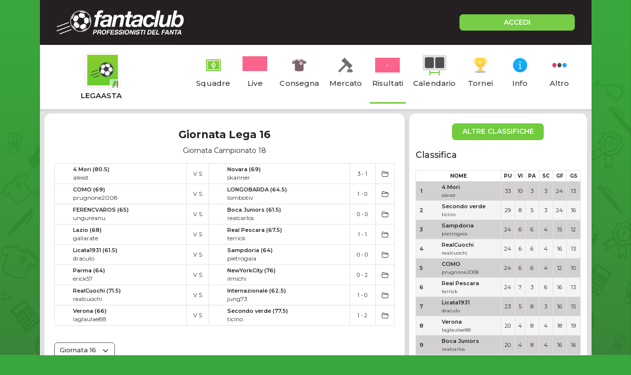

--- FILE ---
content_type: text/html;charset=UTF-8
request_url: https://www.fantaclub.it/servlet/VediRisultati;jsessionid=56D5ACA6F9E1A4A2C8EFD30874CA09BC?g=16&_nl=legaasta
body_size: 44803
content:
<!DOCTYPE html>
<html lang="it">

<head>
    <meta charset="UTF-8">
    <meta http-equiv="X-UA-Compatible" content="IE=edge">
    <meta name="color-scheme" content="light" />
    <meta name="viewport" content="viewport-fit=cover, width=device-width, initial-scale=1.0, minimum-scale=1.0, maximum-scale=1.0, user-scalable=no" />
    
    <meta http-equiv="Content-Security-Policy" content="upgrade-insecure-requests">
    
    <link rel="stylesheet" href="/css/bootstrap.min.css">
    <link rel="stylesheet" href="/css/fpro/all.css">
    <link rel="stylesheet" href="/css/slick.css?v=2">
    <link rel="stylesheet" href="/css/style_old.css?v=22">
    <link rel="stylesheet" href="/css/style.css?v=21">
    <link rel="stylesheet" href="/css/style_custom.css?v=29">
    <link rel="preconnect" href="https://fonts.gstatic.com">
    <link href="https://fonts.googleapis.com/css2?family=Montserrat:wght@300;400;500;600;700;800&display=swap"
        rel="stylesheet">
    
    <!-- fantaclub icon -->
    <link rel="apple-touch-icon" sizes="180x180" href="/apple-touch-icon.png">
	<link rel="icon" type="image/png" sizes="32x32" href="/favicon-32x32.png">
	<link rel="icon" type="image/png" sizes="16x16" href="/favicon-16x16.png">
	<link rel="manifest" href="/site.webmanifest">
	<link rel="mask-icon" href="/safari-pinned-tab.svg" color="#5bbad5">
	<meta name="msapplication-TileColor" content="#da532c">
	<meta name="theme-color" content="#ffffff">
    
    <!-- jQuery -->
    <script src="/js/jquery-3.6.0.min.js"></script>
    
<title>Risultati lega legaasta</title>
<meta name="description" content="Risultati lega legaasta. Iscriviti a fantaclub per partecipare a questo torneo. Solo per i veri appassionati di fantacalcio." />
	<!-- vecchio cmp google -->
    <script type="text/javascript">
      var privacyok = true;
    </script>

</head>

<body>

	<div id="div-gpt-ad-fantaclub-dsk_1x1"></div>

	<!-- Facebook SDK -->
	<script>
	  window.fbAsyncInit = function() {
	    FB.init({
	      appId      : '2888959594513142',
	      cookie     : true,
	      xfbml      : true,
	      version    : 'v9.0'
	    });
	  };
	  
	</script>
	<!-- Facebook SDK END -->
	
	<!-- login modal -->
	<div class="modal fade lg-modal login-modal" id="login-modal" tabindex="-1" aria-labelledby="landing"
        aria-hidden="true">
        <div class="modal-dialog">
            <div class="modal-content">
                <div class="modal-header hide-bottom-arrow">
                    <button type="button" class="btn-close" data-bs-dismiss="modal" aria-label="Close"><i
                            class="fal fa-times"></i></button>
                </div>
                <div class="modal-body">
                    <div class="modal-detail">
                        <div class="sec-title">
                            <h4>Inserisci le credenziali per accedere</h4>
                        </div>
                        <form method="post" action="/servlet/Community">
                        	<input type="hidden" name="log" value="in" />
                            <div class="row">
                                <div class="col-12 col-md-6">
                                    <div class="form-group">
                                        <label for="">Username o Mail</label>
                                        <input type="text" placeholder="Nickname" name="nick" class="form-control cus-input">
                                    </div>
                                </div>
                                <div class="col-12 col-md-6">
                                    <div class="form-group">
                                        <label for="">Password</label>
                                        <input type="password" placeholder="Password" name="pwdutente" class="form-control cus-input">
                                        <p class="m-0"><a href="/servlet/RecuperaPassword">Password dimenticata</a></p>
                                    </div>
                                </div>

                            </div>
                            <div class="action-btn text-center">
                                <button type="submit" class="btn btn-primary">Accedi</button>
                            </div>
                        </form>

                        <div class="login-methouds mt-4">
                            <ul>
                                <li>
                                    <a href="#" onclick="openGoogleLogin();event.preventDefault();">
                                        <div>
                                            <div class="action-icon">
                                                <img src="/assets/icon/g-icon.png" alt="">
                                            </div>
                                            <span>Continua con google</span>
                                        </div>
                                    </a>
                                </li>
                                <li>
                                    <a href="#" onclick="openAppleLogin();event.preventDefault();">
                                        <div>
                                            <div class="action-icon">
                                                <img src="/assets/icon/apple-icon.png" alt="">
                                            </div>
                                            <span>Continua con Apple</span>
                                        </div>
                                    </a>
                                </li>
                                <!-- <li><div id="appleid-signin" data-color="black" class="signin-button" data-border="true" data-type="sign in"></div></li> -->
                            </ul>
                        </div>
                    </div>
                    <div class="modal-footer">
                        <p class="text-center w-100">Non hai un Account? <a href="/servlet/Iscrizione">Registrati</a></p>
                    </div>
                </div>
            </div>
        </div>
    </div>

	<div class="main">
        <div class="container">
            <div class="content" style="padding-top: 91px;">
                <header class="main-header">
                    <div class="top-header d-flex justify-content-between">
                        <div class="header-left d-flex align-items-center">
                            <div class="logo">
                                <a href="/">
                                    <img src="/assets/img/logo-fantaclub-web.png" alt="Home">
                                </a>
                            </div>
                            
                        </div>
                        <div class="header-right">
                            <a href="#" class="btn btn-primary btn-login" data-bs-toggle="modal"
                                data-bs-target="#login-modal">ACCEDI</a>
                        </div>
                    </div>
                </header>
                <div class="body-content">
                						<section class="sec-tabs">
                        <a href="/servlet/lega/legaasta;jsessionid=8B3F8D0BBD3EC54FC34432908A1B5AF4" class="fc_legatitle"><div class="left-detail">
                            <div class="round-img-lega" style="position:relative;width:auto;max-width:62px;display:inline-block;">
							        <img style="max-height:62px;" src="/img/fantaclub-icon.png" alt="">
							
							        <img src="https://www.fantaclub.it/assets/campionati/serie-a-logo-app.png"
							             alt="Logo campionato"
							             style="position:absolute;bottom:-7px;right:-7px;width:22px;height:22px;border-radius:4px;background:#fff;padding:2px;box-shadow:0 0 3px rgba(0,0,0,0.3);opacity:0.55">
							</div>
                            <h4 class="fc_legatitle_h">LEGAASTA</h4>
                        </div></a>
                        <div class="right-detail">
                            <ul>
                                <li>
                                    <a href="/servlet/ElencoSquadre;jsessionid=8B3F8D0BBD3EC54FC34432908A1B5AF4?_nl=legaasta">
                                        <div class="tab-icon">
                                            <img src="/assets/iconLeghe/icon-squadre.png" alt="">
                                        </div>
                                        <span>Squadre</span>
                                    </a>
                                </li>
                                <li>
                                    <a href="/servlet/FormazioniConsegnate;jsessionid=8B3F8D0BBD3EC54FC34432908A1B5AF4?_nl=legaasta">
                                        <div class="tab-icon">
                                            <div class="tab-icon">
                                            	<input type="number" class="resulta-color bg-pink" value="-" readonly />
                                        	</div>
                                        </div>
                                        <span>Live</span>
                                    </a>
                                </li>
                                <li>
                                    <a href="/servlet/Consegna;jsessionid=8B3F8D0BBD3EC54FC34432908A1B5AF4?_nl=legaasta">
                                        <div class="tab-icon">
                                            <img src="/assets/iconLeghe/icon-consegna-chiusa.png" alt="" class="">
                                        </div>
                                        <span>Consegna</span>
                                    </a>
                                </li>
                                <li>
                                    <a href="/servlet/Fantamercato;jsessionid=8B3F8D0BBD3EC54FC34432908A1B5AF4?_nl=legaasta">
                                        <div class="tab-icon">
                                            <img src="/assets/iconLeghe/icon-asta-chiuso.png" alt="">
                                        </div>
                                        <span>Mercato</span>
                                    </a>
                                </li>
                                <li>
                                    <a href="/servlet/VediRisultati;jsessionid=8B3F8D0BBD3EC54FC34432908A1B5AF4?_nl=legaasta" class="active">
                                        <div class="tab-icon">
                                            <input type="text" class="resulta-color bg-pink" value="-" readonly />
                                        </div>
                                        <span>Risultati</span>
                                    </a>
                                </li>
                                <li>
                                    <a href="/servlet/VediCalendario;jsessionid=8B3F8D0BBD3EC54FC34432908A1B5AF4?_nl=legaasta">
										<div class="tab-icon">
											<div class="calendario-input">
												<input type="number" name="" id="" value="">
												<input type="number" name="" id="" value="">
												<span class="green-h"></span>
											</div>
										</div>
                                        <span>Calendario<span>
                                    </a>
                                </li>
                                <li>
                                    <a href="/servlet/TorneoGironi;jsessionid=8B3F8D0BBD3EC54FC34432908A1B5AF4?_nl=legaasta">
                                        <div class="tab-icon">
                                            <img src="/assets/iconLeghe/icon-tornei.png" alt="">
                                        </div>
                                        <span>Tornei</span>
                                    </a>
                                </li>
                                <li>
                                    <a href="/servlet/Informazioni;jsessionid=8B3F8D0BBD3EC54FC34432908A1B5AF4?_nl=legaasta">
                                        <div class="tab-icon">
                                            <img src="/assets/iconLeghe/icon-info.png" alt="">
                                        </div>
                                        <span>Info</span>
                                    </a>
                                </li>
                                <li>
                                    <a href="#" onclick="showHideMenuButtons();event.preventDefault();">
                                        <div class="tab-icon">
                                            <img src="/assets/iconLeghe/icon-altro.png" alt="">
                                        </div>
                                        <span>Altro</span>
                                    </a>
                                </li>
                            </ul>
                        </div>
                    </section>
                    
                    <section class="tags-slider hidden-element" id="iper_buttons">
                        <div class="slick-slider">
                            <div class="slick-slide">
                                <a href="/servlet/VediDettagliSquadra;jsessionid=8B3F8D0BBD3EC54FC34432908A1B5AF4?_nl=legaasta" class="btn btn-light">Statistiche</a>
                            </div>
                            <div class="slick-slide">
                                <a href="/servlet/AcquistiMercato;jsessionid=8B3F8D0BBD3EC54FC34432908A1B5AF4?_nl=legaasta" class="btn btn-light">Log mercato</a>
                            </div>
                            <div class="slick-slide">
                                <a href="/servlet/ReportExcel?_nl=legaasta" class="btn btn-light">Report excel</a>
                            </div>
                            <div class="slick-slide">
                                <a href="/servlet/ReportQuotazioniLega?_nl=legaasta" class="btn btn-light">Download</a>
                            </div>
                            <div class="slick-slide">
                                <a href="/servlet/VediForum;jsessionid=8B3F8D0BBD3EC54FC34432908A1B5AF4?_nl=legaasta" class="btn btn-light">Forum</a>
                            </div>
                            <div class="slick-slide">
                                <a href="/servlet/VediAlbo;jsessionid=8B3F8D0BBD3EC54FC34432908A1B5AF4?_nl=legaasta" class="btn btn-light">Albo d'oro</a>
                            </div>
                            <div class="slick-slide">
                                <a href="/servlet/VediAvanzateCompiute;jsessionid=8B3F8D0BBD3EC54FC34432908A1B5AF4?_nl=legaasta" class="btn btn-light">Log avanzate</a>
                            </div>
                        </div>
                    </section>
                    
                    <script src="/js/slick.min.js"></script>
				    <script>
						$('.slick-slider').slick({
					    	autoSlidesToShow: false,
					    	variableWidth: true,
					        dots: false,
					        infinite: false,
					        arrows: false,
					        swipeToSlide: true,
					    });
				    </script>
                	<section class="main-banner">
						<div id="div-gpt-ad-fantaclub-mob_leaderboard_atf"></div>
                		<div id="div-gpt-ad-fantaclub-dsk_leaderboard_atf"></div>
                    </section>

					
					
                    <section class="sec-compare-products-2 sec-speciali tab-content" style="padding:8px">
                    	<div class="action-btn text-center hidetodesktop">
                            <a href="#classifica_section" class="btn btn-primary btn-sm fc_btn_margin">Vai alla classifica</a>
                        </div>
                        <div class="row g-2">
                            <div class="col-12 col-md-12 col-lg-8">
                            
                            	<div class="card">
                                    <div class="card-body">
                                    
	                                    <div class="sec-title text-center">
			                                <h4>Giornata Lega 16</h4>
			                                <p>Giornata Campionato 18</p>
			                            </div>
			                            
	                                    <div class="table-responsive">
		                                    <table class="table table-bordered table-sm">
		                                        <tr>
		                                            <td>
		                                                <div class="order-wrap">
		                                                    <div class="order-img hidetomobile">
		                                                        <img src="https://fantaclub-assets.net/uniform/cngxotzwsdgqrlsz.webp" loading="lazy" alt="" class="fc_caltable_mag">
		                                                    </div>
		                                                    <div class="order-detail" style="min-width:auto">
		                                                        <p>4 Mori (80.5)</p>
		                                                        <span>alexst</span>
		                                                    </div>
		                                                </div>
		                                            </td>
		                                            <td class="text-center">
		                                                <p>V S</p>
		                                            </td>
		                                            <td>
		                                                <div class="order-wrap">
		                                                    <div class="order-img hidetomobile">
		                                                        <img src="https://fantaclub-assets.net/uniform/ptmansrgjxrsrffj.webp" loading="lazy" alt="" class="fc_caltable_mag">
		                                                    </div>
		                                                    <div class="order-detail" style="min-width:auto">
		                                                        <p>Novara (69)</p>
		                                                        <span>skanner</span>
		                                                    </div>
		                                                </div>
		                                            </td>
		                                            <td>
		                                                <p style="white-space:nowrap">3 - 1</p>
		                                            </td>
		                                            <td>
		                                            	<a href="#partita_621332"><svg style="vertical-align:sub" xmlns="http://www.w3.org/2000/svg" width="14" height="14" fill="currentColor" class="bi bi-folder2-open" viewBox="0 0 16 16"><path d="M1 3.5A1.5 1.5 0 0 1 2.5 2h2.764c.958 0 1.76.56 2.311 1.184C7.985 3.648 8.48 4 9 4h4.5A1.5 1.5 0 0 1 15 5.5v.64c.57.265.94.876.856 1.546l-.64 5.124A2.5 2.5 0 0 1 12.733 15H3.266a2.5 2.5 0 0 1-2.481-2.19l-.64-5.124A1.5 1.5 0 0 1 1 6.14V3.5zM2 6h12v-.5a.5.5 0 0 0-.5-.5H9c-.964 0-1.71-.629-2.174-1.154C6.374 3.334 5.82 3 5.264 3H2.5a.5.5 0 0 0-.5.5V6zm-.367 1a.5.5 0 0 0-.496.562l.64 5.124A1.5 1.5 0 0 0 3.266 14h9.468a1.5 1.5 0 0 0 1.489-1.314l.64-5.124A.5.5 0 0 0 14.367 7H1.633z"/></svg></a>
		                                            </td>
		                                        </tr>
		                                        <tr>
		                                            <td>
		                                                <div class="order-wrap">
		                                                    <div class="order-img hidetomobile">
		                                                        <img src="https://fantaclub-assets.net/uniform/wtuashvrdvvsatqb.webp" loading="lazy" alt="" class="fc_caltable_mag">
		                                                    </div>
		                                                    <div class="order-detail" style="min-width:auto">
		                                                        <p>COMO (69)</p>
		                                                        <span>prugnone2008</span>
		                                                    </div>
		                                                </div>
		                                            </td>
		                                            <td class="text-center">
		                                                <p>V S</p>
		                                            </td>
		                                            <td>
		                                                <div class="order-wrap">
		                                                    <div class="order-img hidetomobile">
		                                                        <img src="https://fantaclub-assets.net/uniform/ioshvbtaosdxdwdn.webp" loading="lazy" alt="" class="fc_caltable_mag">
		                                                    </div>
		                                                    <div class="order-detail" style="min-width:auto">
		                                                        <p>LONGOBARDA (64.5)</p>
		                                                        <span>lombotiv</span>
		                                                    </div>
		                                                </div>
		                                            </td>
		                                            <td>
		                                                <p style="white-space:nowrap">1 - 0</p>
		                                            </td>
		                                            <td>
		                                            	<a href="#partita_621335"><svg style="vertical-align:sub" xmlns="http://www.w3.org/2000/svg" width="14" height="14" fill="currentColor" class="bi bi-folder2-open" viewBox="0 0 16 16"><path d="M1 3.5A1.5 1.5 0 0 1 2.5 2h2.764c.958 0 1.76.56 2.311 1.184C7.985 3.648 8.48 4 9 4h4.5A1.5 1.5 0 0 1 15 5.5v.64c.57.265.94.876.856 1.546l-.64 5.124A2.5 2.5 0 0 1 12.733 15H3.266a2.5 2.5 0 0 1-2.481-2.19l-.64-5.124A1.5 1.5 0 0 1 1 6.14V3.5zM2 6h12v-.5a.5.5 0 0 0-.5-.5H9c-.964 0-1.71-.629-2.174-1.154C6.374 3.334 5.82 3 5.264 3H2.5a.5.5 0 0 0-.5.5V6zm-.367 1a.5.5 0 0 0-.496.562l.64 5.124A1.5 1.5 0 0 0 3.266 14h9.468a1.5 1.5 0 0 0 1.489-1.314l.64-5.124A.5.5 0 0 0 14.367 7H1.633z"/></svg></a>
		                                            </td>
		                                        </tr>
		                                        <tr>
		                                            <td>
		                                                <div class="order-wrap">
		                                                    <div class="order-img hidetomobile">
		                                                        <img src="https://fantaclub-assets.net/uniform/hdhzhpfojbdnwajs.webp" loading="lazy" alt="" class="fc_caltable_mag">
		                                                    </div>
		                                                    <div class="order-detail" style="min-width:auto">
		                                                        <p>FERENCVAROS (65)</p>
		                                                        <span>ungureanu</span>
		                                                    </div>
		                                                </div>
		                                            </td>
		                                            <td class="text-center">
		                                                <p>V S</p>
		                                            </td>
		                                            <td>
		                                                <div class="order-wrap">
		                                                    <div class="order-img hidetomobile">
		                                                        <img src="https://fantaclub-assets.net/uniform/prpkdlseonpiufkw.webp" loading="lazy" alt="" class="fc_caltable_mag">
		                                                    </div>
		                                                    <div class="order-detail" style="min-width:auto">
		                                                        <p>Boca Juniors (61.5)</p>
		                                                        <span>realcarlos</span>
		                                                    </div>
		                                                </div>
		                                            </td>
		                                            <td>
		                                                <p style="white-space:nowrap">0 - 0</p>
		                                            </td>
		                                            <td>
		                                            	<a href="#partita_621331"><svg style="vertical-align:sub" xmlns="http://www.w3.org/2000/svg" width="14" height="14" fill="currentColor" class="bi bi-folder2-open" viewBox="0 0 16 16"><path d="M1 3.5A1.5 1.5 0 0 1 2.5 2h2.764c.958 0 1.76.56 2.311 1.184C7.985 3.648 8.48 4 9 4h4.5A1.5 1.5 0 0 1 15 5.5v.64c.57.265.94.876.856 1.546l-.64 5.124A2.5 2.5 0 0 1 12.733 15H3.266a2.5 2.5 0 0 1-2.481-2.19l-.64-5.124A1.5 1.5 0 0 1 1 6.14V3.5zM2 6h12v-.5a.5.5 0 0 0-.5-.5H9c-.964 0-1.71-.629-2.174-1.154C6.374 3.334 5.82 3 5.264 3H2.5a.5.5 0 0 0-.5.5V6zm-.367 1a.5.5 0 0 0-.496.562l.64 5.124A1.5 1.5 0 0 0 3.266 14h9.468a1.5 1.5 0 0 0 1.489-1.314l.64-5.124A.5.5 0 0 0 14.367 7H1.633z"/></svg></a>
		                                            </td>
		                                        </tr>
		                                        <tr>
		                                            <td>
		                                                <div class="order-wrap">
		                                                    <div class="order-img hidetomobile">
		                                                        <img src="https://fantaclub-assets.net/uniform/nqvbvruedovcubfl.webp" loading="lazy" alt="" class="fc_caltable_mag">
		                                                    </div>
		                                                    <div class="order-detail" style="min-width:auto">
		                                                        <p>Lazio (68)</p>
		                                                        <span>gallarate</span>
		                                                    </div>
		                                                </div>
		                                            </td>
		                                            <td class="text-center">
		                                                <p>V S</p>
		                                            </td>
		                                            <td>
		                                                <div class="order-wrap">
		                                                    <div class="order-img hidetomobile">
		                                                        <img src="https://fantaclub-assets.net/uniform/xrsgtggcqhzmjvpu.webp" loading="lazy" alt="" class="fc_caltable_mag">
		                                                    </div>
		                                                    <div class="order-detail" style="min-width:auto">
		                                                        <p>Real Pescara (67.5)</p>
		                                                        <span>terrick</span>
		                                                    </div>
		                                                </div>
		                                            </td>
		                                            <td>
		                                                <p style="white-space:nowrap">1 - 1</p>
		                                            </td>
		                                            <td>
		                                            	<a href="#partita_621330"><svg style="vertical-align:sub" xmlns="http://www.w3.org/2000/svg" width="14" height="14" fill="currentColor" class="bi bi-folder2-open" viewBox="0 0 16 16"><path d="M1 3.5A1.5 1.5 0 0 1 2.5 2h2.764c.958 0 1.76.56 2.311 1.184C7.985 3.648 8.48 4 9 4h4.5A1.5 1.5 0 0 1 15 5.5v.64c.57.265.94.876.856 1.546l-.64 5.124A2.5 2.5 0 0 1 12.733 15H3.266a2.5 2.5 0 0 1-2.481-2.19l-.64-5.124A1.5 1.5 0 0 1 1 6.14V3.5zM2 6h12v-.5a.5.5 0 0 0-.5-.5H9c-.964 0-1.71-.629-2.174-1.154C6.374 3.334 5.82 3 5.264 3H2.5a.5.5 0 0 0-.5.5V6zm-.367 1a.5.5 0 0 0-.496.562l.64 5.124A1.5 1.5 0 0 0 3.266 14h9.468a1.5 1.5 0 0 0 1.489-1.314l.64-5.124A.5.5 0 0 0 14.367 7H1.633z"/></svg></a>
		                                            </td>
		                                        </tr>
		                                        <tr>
		                                            <td>
		                                                <div class="order-wrap">
		                                                    <div class="order-img hidetomobile">
		                                                        <img src="https://fantaclub-assets.net/uniform/vjyjrjkeposkwmlo.webp" loading="lazy" alt="" class="fc_caltable_mag">
		                                                    </div>
		                                                    <div class="order-detail" style="min-width:auto">
		                                                        <p>Licata1931 (61.5)</p>
		                                                        <span>draculo</span>
		                                                    </div>
		                                                </div>
		                                            </td>
		                                            <td class="text-center">
		                                                <p>V S</p>
		                                            </td>
		                                            <td>
		                                                <div class="order-wrap">
		                                                    <div class="order-img hidetomobile">
		                                                        <img src="https://fantaclub-assets.net/uniform/egecjhuoemagxayw.webp" loading="lazy" alt="" class="fc_caltable_mag">
		                                                    </div>
		                                                    <div class="order-detail" style="min-width:auto">
		                                                        <p>Sampdoria (64)</p>
		                                                        <span>pietrogaia</span>
		                                                    </div>
		                                                </div>
		                                            </td>
		                                            <td>
		                                                <p style="white-space:nowrap">0 - 0</p>
		                                            </td>
		                                            <td>
		                                            	<a href="#partita_621328"><svg style="vertical-align:sub" xmlns="http://www.w3.org/2000/svg" width="14" height="14" fill="currentColor" class="bi bi-folder2-open" viewBox="0 0 16 16"><path d="M1 3.5A1.5 1.5 0 0 1 2.5 2h2.764c.958 0 1.76.56 2.311 1.184C7.985 3.648 8.48 4 9 4h4.5A1.5 1.5 0 0 1 15 5.5v.64c.57.265.94.876.856 1.546l-.64 5.124A2.5 2.5 0 0 1 12.733 15H3.266a2.5 2.5 0 0 1-2.481-2.19l-.64-5.124A1.5 1.5 0 0 1 1 6.14V3.5zM2 6h12v-.5a.5.5 0 0 0-.5-.5H9c-.964 0-1.71-.629-2.174-1.154C6.374 3.334 5.82 3 5.264 3H2.5a.5.5 0 0 0-.5.5V6zm-.367 1a.5.5 0 0 0-.496.562l.64 5.124A1.5 1.5 0 0 0 3.266 14h9.468a1.5 1.5 0 0 0 1.489-1.314l.64-5.124A.5.5 0 0 0 14.367 7H1.633z"/></svg></a>
		                                            </td>
		                                        </tr>
		                                        <tr>
		                                            <td>
		                                                <div class="order-wrap">
		                                                    <div class="order-img hidetomobile">
		                                                        <img src="https://fantaclub-assets.net/uniform/ystpomjhtobywqzc.webp" loading="lazy" alt="" class="fc_caltable_mag">
		                                                    </div>
		                                                    <div class="order-detail" style="min-width:auto">
		                                                        <p>Parma (64)</p>
		                                                        <span>erick57</span>
		                                                    </div>
		                                                </div>
		                                            </td>
		                                            <td class="text-center">
		                                                <p>V S</p>
		                                            </td>
		                                            <td>
		                                                <div class="order-wrap">
		                                                    <div class="order-img hidetomobile">
		                                                        <img src="https://fantaclub-assets.net/uniform/zbeukqoweucepptz.webp" loading="lazy" alt="" class="fc_caltable_mag">
		                                                    </div>
		                                                    <div class="order-detail" style="min-width:auto">
		                                                        <p>NewYorkCity (76)</p>
		                                                        <span>ilmichi</span>
		                                                    </div>
		                                                </div>
		                                            </td>
		                                            <td>
		                                                <p style="white-space:nowrap">0 - 2</p>
		                                            </td>
		                                            <td>
		                                            	<a href="#partita_621329"><svg style="vertical-align:sub" xmlns="http://www.w3.org/2000/svg" width="14" height="14" fill="currentColor" class="bi bi-folder2-open" viewBox="0 0 16 16"><path d="M1 3.5A1.5 1.5 0 0 1 2.5 2h2.764c.958 0 1.76.56 2.311 1.184C7.985 3.648 8.48 4 9 4h4.5A1.5 1.5 0 0 1 15 5.5v.64c.57.265.94.876.856 1.546l-.64 5.124A2.5 2.5 0 0 1 12.733 15H3.266a2.5 2.5 0 0 1-2.481-2.19l-.64-5.124A1.5 1.5 0 0 1 1 6.14V3.5zM2 6h12v-.5a.5.5 0 0 0-.5-.5H9c-.964 0-1.71-.629-2.174-1.154C6.374 3.334 5.82 3 5.264 3H2.5a.5.5 0 0 0-.5.5V6zm-.367 1a.5.5 0 0 0-.496.562l.64 5.124A1.5 1.5 0 0 0 3.266 14h9.468a1.5 1.5 0 0 0 1.489-1.314l.64-5.124A.5.5 0 0 0 14.367 7H1.633z"/></svg></a>
		                                            </td>
		                                        </tr>
		                                        <tr>
		                                            <td>
		                                                <div class="order-wrap">
		                                                    <div class="order-img hidetomobile">
		                                                        <img src="https://fantaclub-assets.net/uniform/dyrdkclpxebbobdv.webp" loading="lazy" alt="" class="fc_caltable_mag">
		                                                    </div>
		                                                    <div class="order-detail" style="min-width:auto">
		                                                        <p>RealCuochi (71.5)</p>
		                                                        <span>realcuochi</span>
		                                                    </div>
		                                                </div>
		                                            </td>
		                                            <td class="text-center">
		                                                <p>V S</p>
		                                            </td>
		                                            <td>
		                                                <div class="order-wrap">
		                                                    <div class="order-img hidetomobile">
		                                                        <img src="https://fantaclub-assets.net/uniform/forwbhjypdsjmcfk.webp" loading="lazy" alt="" class="fc_caltable_mag">
		                                                    </div>
		                                                    <div class="order-detail" style="min-width:auto">
		                                                        <p>Internazionale (62.5)</p>
		                                                        <span>jung73</span>
		                                                    </div>
		                                                </div>
		                                            </td>
		                                            <td>
		                                                <p style="white-space:nowrap">1 - 0</p>
		                                            </td>
		                                            <td>
		                                            	<a href="#partita_621334"><svg style="vertical-align:sub" xmlns="http://www.w3.org/2000/svg" width="14" height="14" fill="currentColor" class="bi bi-folder2-open" viewBox="0 0 16 16"><path d="M1 3.5A1.5 1.5 0 0 1 2.5 2h2.764c.958 0 1.76.56 2.311 1.184C7.985 3.648 8.48 4 9 4h4.5A1.5 1.5 0 0 1 15 5.5v.64c.57.265.94.876.856 1.546l-.64 5.124A2.5 2.5 0 0 1 12.733 15H3.266a2.5 2.5 0 0 1-2.481-2.19l-.64-5.124A1.5 1.5 0 0 1 1 6.14V3.5zM2 6h12v-.5a.5.5 0 0 0-.5-.5H9c-.964 0-1.71-.629-2.174-1.154C6.374 3.334 5.82 3 5.264 3H2.5a.5.5 0 0 0-.5.5V6zm-.367 1a.5.5 0 0 0-.496.562l.64 5.124A1.5 1.5 0 0 0 3.266 14h9.468a1.5 1.5 0 0 0 1.489-1.314l.64-5.124A.5.5 0 0 0 14.367 7H1.633z"/></svg></a>
		                                            </td>
		                                        </tr>
		                                        <tr>
		                                            <td>
		                                                <div class="order-wrap">
		                                                    <div class="order-img hidetomobile">
		                                                        <img src="https://fantaclub-assets.net/uniform/zezthrqigyhdgqkz.webp" loading="lazy" alt="" class="fc_caltable_mag">
		                                                    </div>
		                                                    <div class="order-detail" style="min-width:auto">
		                                                        <p>Verona (66)</p>
		                                                        <span>laglaulae88</span>
		                                                    </div>
		                                                </div>
		                                            </td>
		                                            <td class="text-center">
		                                                <p>V S</p>
		                                            </td>
		                                            <td>
		                                                <div class="order-wrap">
		                                                    <div class="order-img hidetomobile">
		                                                        <img src="https://fantaclub-assets.net/uniform/qkclducmxvouiglf.webp" loading="lazy" alt="" class="fc_caltable_mag">
		                                                    </div>
		                                                    <div class="order-detail" style="min-width:auto">
		                                                        <p>Secondo verde (77.5)</p>
		                                                        <span>ticino</span>
		                                                    </div>
		                                                </div>
		                                            </td>
		                                            <td>
		                                                <p style="white-space:nowrap">1 - 2</p>
		                                            </td>
		                                            <td>
		                                            	<a href="#partita_621333"><svg style="vertical-align:sub" xmlns="http://www.w3.org/2000/svg" width="14" height="14" fill="currentColor" class="bi bi-folder2-open" viewBox="0 0 16 16"><path d="M1 3.5A1.5 1.5 0 0 1 2.5 2h2.764c.958 0 1.76.56 2.311 1.184C7.985 3.648 8.48 4 9 4h4.5A1.5 1.5 0 0 1 15 5.5v.64c.57.265.94.876.856 1.546l-.64 5.124A2.5 2.5 0 0 1 12.733 15H3.266a2.5 2.5 0 0 1-2.481-2.19l-.64-5.124A1.5 1.5 0 0 1 1 6.14V3.5zM2 6h12v-.5a.5.5 0 0 0-.5-.5H9c-.964 0-1.71-.629-2.174-1.154C6.374 3.334 5.82 3 5.264 3H2.5a.5.5 0 0 0-.5.5V6zm-.367 1a.5.5 0 0 0-.496.562l.64 5.124A1.5 1.5 0 0 0 3.266 14h9.468a1.5 1.5 0 0 0 1.489-1.314l.64-5.124A.5.5 0 0 0 14.367 7H1.633z"/></svg></a>
		                                            </td>
		                                        </tr>
		                                    </table>
	                                	</div>
                                		
                                		<div class="filter-form d-flex" style="margin-bottom:15px">
                                			<select style="margin-right:15px" class="form-select round-input w-auto" onchange="javascript:location='/servlet/VediRisultati;jsessionid=8B3F8D0BBD3EC54FC34432908A1B5AF4?_nl=legaasta&_gr=0&g='+this.options[this.selectedIndex].value">
	                                            <option value="1">Giornata 1</option>
	                                            <option value="2">Giornata 2</option>
	                                            <option value="3">Giornata 3</option>
	                                            <option value="4">Giornata 4</option>
	                                            <option value="5">Giornata 5</option>
	                                            <option value="6">Giornata 6</option>
	                                            <option value="7">Giornata 7</option>
	                                            <option value="8">Giornata 8</option>
	                                            <option value="9">Giornata 9</option>
	                                            <option value="10">Giornata 10</option>
	                                            <option value="11">Giornata 11</option>
	                                            <option value="12">Giornata 12</option>
	                                            <option value="13">Giornata 13</option>
	                                            <option value="14">Giornata 14</option>
	                                            <option value="15">Giornata 15</option>
	                                            <option value="16" selected="selected">Giornata 16</option>
	                                            <option value="17">Giornata 17</option>
	                                            <option value="18">Giornata 18</option>
	                                            <option value="19">Giornata 19</option>
	                                            <option value="20">Giornata 20</option>
	                                        </select>
	                                        
	                                    </div>
                                		
	                                    <div class="filter-form d-flex">
	                                    	<form action="/servlet/VediRisultati;jsessionid=8B3F8D0BBD3EC54FC34432908A1B5AF4?_nl=legaasta#search">
												<input type="hidden" name="_nl" value="legaasta" />

		                                        <div class="form-group">
		                                            <input type="text" name="cerca" id="Girone" placeholder="Cerca" class="form-control fc_cerca_squadra">
		                                            <input type="hidden" name="g" value="16" />
		                                            <button type="submit" class="btn btn-primary btn-sm">Trova</button>
		                                        </div>
		                                    </form>
	                                        
	                                    </div>
                                        <div class="fanta-tabs">
                                            <ul class="nav nav-pills" id="myTab" role="tablist">
                                                <li class="nav-item" role="presentation">
                                                    <button class="active" id="Partite-tab">Partite</button>
                                                </li>
                                                <li class="nav-item" role="presentation">
                                                    <button id="Punteggi-tab" type="button" role="tab"
                                                        aria-controls="Punteggi" aria-selected="false" onclick="window.location.href='/servlet/VediRisultati;jsessionid=8B3F8D0BBD3EC54FC34432908A1B5AF4?_pm=si&_nl=legaasta'">Punteggi</button>
                                                </li>
                                            </ul>
                                            
                                            <div class="" id="myTabContent">
                                                <div class="tab-pane fade show active" id="Partite" role="tabpanel" aria-labelledby="Partite-tab">
                                                    
                                                    <div id="div-gpt-ad-fantaclub-mob-300x250_1"></div>
                                                    <div id="div-gpt-ad-fantaclub-dsk_leaderboard_2_btf"></div>
                                                    
               
                                <!-- un rowList contiene 4 squadre su due squad -->
                                                                <div class="product-compare" style="padding-bottom:35px;padding-top:20px">
                                    <div class="row g-0">
                                        <div class="col-12 col-md-12 col-lg-12">
                                            <div class="product-compare ">
                                                <div class="product-outer-top d-flex align-items-start">
                                                    <div class="product" id="s_680474">
                                                        <div class="top-detail" style="min-height:256px">
                                                            <h4><a href="/servlet/InfoSquadra;jsessionid=8B3F8D0BBD3EC54FC34432908A1B5AF4?id=680474&_nl=legaasta">4 Mori</a> <span style="fc_clas_pos">(1)</span></h4>
                                        					<h6>alexst</h6>
                                        					<p>&nbsp;</p>
                                        					<img src="https://fantaclub-assets.net/uniform/cngxotzwsdgqrlsz.webp" loading="lazy" alt="">
	                                                                 <p class="c" style="margin-bottom:5px;margin-top:15px;font-size:11px"><b>3</b> <img src="/img/bonus-malus/goal.png" height="12" class="votoimg" style="vertical-align:text-bottom;" /></p>

                                                            <h4 style="margin-top:15px">Tot: 80.5</h4>
                                                        </div>
                                                    </div>
                                                    <div class="product-vs" id="partita_621332">
                                                        <div class="time-wrap">
                                                            <div class="time-count">3</div>
                                                            <div class="time-count">1</div>
                                                        </div>
                                                        <div class="product-img hidetomobile">
                                                            <img src="https://s3-eu-west-1.amazonaws.com/fantaclub.stadi/17.png" alt="">
                                                        </div>
                                                        <h4>80.5&nbsp;-&nbsp;69.0</h4>
                                                    </div>
                                                    
                                                    
                                                    <div class="product" id="s_680418">
                                                        <div class="top-detail" style="min-height:256px">
                                                            <h4><a href="/servlet/InfoSquadra;jsessionid=8B3F8D0BBD3EC54FC34432908A1B5AF4?id=680418&_nl=legaasta">Novara</a> <span style="fc_clas_pos">(14)</span></h4>
                                        					<h6>skanner</h6>
                                        					<p>&nbsp;</p>
                                        					<img src="https://fantaclub-assets.net/uniform/ptmansrgjxrsrffj.webp" loading="lazy" alt="">
	                                                                 <p class="c" style="margin-bottom:5px;margin-top:15px;font-size:11px"><b>2</b> <img src="/img/bonus-malus/assist.png" height="12" class="votoimg" style="vertical-align:text-bottom;" /> | <b>1</b> <img src="/img/bonus-malus/amm.png" height="12" class="votoimg" style="vertical-align:text-bottom;" /></p>

                                                            <h4 style="margin-top:15px">Tot: 69.0</h4>
                                                        </div>
                                                    </div>
                                                    
                                                    
                                                </div>
                                                <div class="product-outer-bottom d-flex align-items-start">
                                                    <div class="product" id="s_680474">
                                                        <table class="table table-bordered fc_table_ris">
                                                            <thead>
                                                                <tr>
                                                                    <th class="text-start">TITOLARI</th>
                                                                    <th>FV</th>
                                                                    <th>VP</th>
                                                                </tr>
                                                            </thead>
                                                            <tbody>
                                                            
                                                            
                                                            
                                                                <tr class="">
                                                                    <td>
                                                                        <div class="order-wrap">
                                                                            <div class="order-img hidetomobile" style="margin-right:10px">
                                                                                <div class="fc_foto_container" style="width:32px;height:35px;">
<img src="https://fantaclub-assets.net/fotocalciatori/7603117323530873665_m.webp" class="fc_foto_container_img" style="width: 27px;height:32px" loading="lazy" /><img src="https://s3-eu-west-1.amazonaws.com/fantaclub.ruoli/ruolo_p.png" class="fc_foto_squadra" style="width:10px;height:10px;left:0px" loading="lazy" />
<img src="https://d2e20qykpwfc7r.cloudfront.net/napoli.png" class="fc_foto_squadra" style="width:10px;height:10px;right:0px" loading="lazy" />
</div>

                                                                            </div>
                                                                            <div class="order-detail fc_order-detail" style="padding-left:0px;min-width:0px">
                                                                            	<span>MILINKOVIC SAVIC</span>
                                                                            	<br /><span class="hidetodesktop">P Nap</span>
                                                                                <img src="/img/bonus-malus/imbattuta.png" height="9" class="votoimg" />

                                                                            </div>
                                                                        </div>
                                                                    </td>
                                                                    <td>6.0</td>
                                                                    <td>6.0</td>
                                                                </tr>
                                                                <tr class="">
                                                                    <td>
                                                                        <div class="order-wrap">
                                                                            <div class="order-img hidetomobile" style="margin-right:10px">
                                                                                <div class="fc_foto_container" style="width:32px;height:35px;">
<img src="https://fantaclub-assets.net/fotocalciatori/5200197998117670637_m.webp" class="fc_foto_container_img" style="width: 27px;height:32px" loading="lazy" /><img src="https://s3-eu-west-1.amazonaws.com/fantaclub.ruoli/ruolo_d2.png" class="fc_foto_squadra" style="width:10px;height:10px;left:0px" loading="lazy" />
<img src="https://d2e20qykpwfc7r.cloudfront.net/napoli.png" class="fc_foto_squadra" style="width:10px;height:10px;right:0px" loading="lazy" />
</div>

                                                                            </div>
                                                                            <div class="order-detail fc_order-detail" style="padding-left:0px;min-width:0px">
                                                                            	<span>SPINAZZOLA</span>
                                                                            	<br /><span class="hidetodesktop">D Nap</span>
                                                                                <img src="/img/bonus-malus/goal.png" height="12" class="votoimg" />
<img src="/img/bonus-malus/goaldecisivovittoria.png" height="12" class="votoimg" />
<img src="/img/bonus-malus/imbattuta.png" height="9" class="votoimg" />

                                                                            </div>
                                                                        </div>
                                                                    </td>
                                                                    <td>10.5</td>
                                                                    <td>7.5</td>
                                                                </tr>
                                                                <tr class="">
                                                                    <td>
                                                                        <div class="order-wrap">
                                                                            <div class="order-img hidetomobile" style="margin-right:10px">
                                                                                <div class="fc_foto_container" style="width:32px;height:35px;">
<img src="https://fantaclub-assets.net/fotocalciatori/1637945033862350390_m.webp" class="fc_foto_container_img" style="width: 27px;height:32px" loading="lazy" /><img src="https://s3-eu-west-1.amazonaws.com/fantaclub.ruoli/ruolo_d2.png" class="fc_foto_squadra" style="width:10px;height:10px;left:0px" loading="lazy" />
<img src="https://d2e20qykpwfc7r.cloudfront.net/inter.png" class="fc_foto_squadra" style="width:10px;height:10px;right:0px" loading="lazy" />
</div>

                                                                            </div>
                                                                            <div class="order-detail fc_order-detail" style="padding-left:0px;min-width:0px">
                                                                            	<span>AKANJI</span>
                                                                            	<br /><span class="hidetodesktop">D Int</span>
                                                                                
                                                                            </div>
                                                                        </div>
                                                                    </td>
                                                                    <td>6.0</td>
                                                                    <td>6.0</td>
                                                                </tr>
                                                                <tr class="">
                                                                    <td>
                                                                        <div class="order-wrap">
                                                                            <div class="order-img hidetomobile" style="margin-right:10px">
                                                                                <div class="fc_foto_container" style="width:32px;height:35px;">
<img src="https://fantaclub-assets.net/fotocalciatori/2554083646881450002_m.webp" class="fc_foto_container_img" style="width: 27px;height:32px" loading="lazy" /><img src="https://s3-eu-west-1.amazonaws.com/fantaclub.ruoli/ruolo_d2.png" class="fc_foto_squadra" style="width:10px;height:10px;left:0px" loading="lazy" />
<img src="https://d2e20qykpwfc7r.cloudfront.net/sassuolo.png" class="fc_foto_squadra" style="width:10px;height:10px;right:0px" loading="lazy" />
</div>

                                                                            </div>
                                                                            <div class="order-detail fc_order-detail" style="padding-left:0px;min-width:0px">
                                                                            	<span>MUHAREMOVIC</span>
                                                                            	<br /><span class="hidetodesktop">D Sas</span>
                                                                                
                                                                            </div>
                                                                        </div>
                                                                    </td>
                                                                    <td>6.0</td>
                                                                    <td>6.0</td>
                                                                </tr>
                                                                <tr class="fc_ris_sost_out">
                                                                    <td>
                                                                        <div class="order-wrap">
                                                                            <div class="order-img hidetomobile" style="margin-right:10px">
                                                                                <div class="fc_foto_container" style="width:32px;height:35px;">
<img src="https://fantaclub-assets.net/fotocalciatori/230573563645158961_m.webp" class="fc_foto_container_img" style="width: 27px;height:32px" loading="lazy" /><img src="https://s3-eu-west-1.amazonaws.com/fantaclub.ruoli/ruolo_d2.png" class="fc_foto_squadra" style="width:10px;height:10px;left:0px" loading="lazy" />
<img src="https://d2e20qykpwfc7r.cloudfront.net/bologna.png" class="fc_foto_squadra" style="width:10px;height:10px;right:0px" loading="lazy" />
</div>

                                                                            </div>
                                                                            <div class="order-detail fc_order-detail" style="padding-left:0px;min-width:0px">
                                                                            	<span>MIRANDA</span>
                                                                            	<br /><span class="hidetodesktop">D Bol</span>
                                                                                
                                                                            </div>
                                                                        </div>
                                                                    </td>
                                                                    <td>SV</td>
                                                                    <td>SV</td>
                                                                </tr>
                                                                <tr class="">
                                                                    <td>
                                                                        <div class="order-wrap">
                                                                            <div class="order-img hidetomobile" style="margin-right:10px">
                                                                                <div class="fc_foto_container" style="width:32px;height:35px;">
<img src="https://fantaclub-assets.net/fotocalciatori/4961823812349560333_m.webp" class="fc_foto_container_img" style="width: 27px;height:32px" loading="lazy" /><img src="https://s3-eu-west-1.amazonaws.com/fantaclub.ruoli/ruolo_c2.png" class="fc_foto_squadra" style="width:10px;height:10px;left:0px" loading="lazy" />
<img src="https://d2e20qykpwfc7r.cloudfront.net/como.png" class="fc_foto_squadra" style="width:10px;height:10px;right:0px" loading="lazy" />
</div>

                                                                            </div>
                                                                            <div class="order-detail fc_order-detail" style="padding-left:0px;min-width:0px">
                                                                            	<span>PERRONE</span>
                                                                            	<br /><span class="hidetodesktop">C Com</span>
                                                                                
                                                                            </div>
                                                                        </div>
                                                                    </td>
                                                                    <td>7.0</td>
                                                                    <td>7.0</td>
                                                                </tr>
                                                                <tr class="">
                                                                    <td>
                                                                        <div class="order-wrap">
                                                                            <div class="order-img hidetomobile" style="margin-right:10px">
                                                                                <div class="fc_foto_container" style="width:32px;height:35px;">
<img src="https://fantaclub-assets.net/fotocalciatori/2241859870905562081_m.webp" class="fc_foto_container_img" style="width: 27px;height:32px" loading="lazy" /><img src="https://s3-eu-west-1.amazonaws.com/fantaclub.ruoli/ruolo_c2.png" class="fc_foto_squadra" style="width:10px;height:10px;left:0px" loading="lazy" />
<img src="https://d2e20qykpwfc7r.cloudfront.net/juventus.png" class="fc_foto_squadra" style="width:10px;height:10px;right:0px" loading="lazy" />
</div>

                                                                            </div>
                                                                            <div class="order-detail fc_order-detail" style="padding-left:0px;min-width:0px">
                                                                            	<span>THURAM KHE.</span>
                                                                            	<br /><span class="hidetodesktop">C Juv</span>
                                                                                
                                                                            </div>
                                                                        </div>
                                                                    </td>
                                                                    <td>6.0</td>
                                                                    <td>6.0</td>
                                                                </tr>
                                                                <tr class="">
                                                                    <td>
                                                                        <div class="order-wrap">
                                                                            <div class="order-img hidetomobile" style="margin-right:10px">
                                                                                <div class="fc_foto_container" style="width:32px;height:35px;">
<img src="https://fantaclub-assets.net/fotocalciatori/2877353566858602887_m.webp" class="fc_foto_container_img" style="width: 27px;height:32px" loading="lazy" /><img src="https://s3-eu-west-1.amazonaws.com/fantaclub.ruoli/ruolo_c2.png" class="fc_foto_squadra" style="width:10px;height:10px;left:0px" loading="lazy" />
<img src="https://d2e20qykpwfc7r.cloudfront.net/sassuolo.png" class="fc_foto_squadra" style="width:10px;height:10px;right:0px" loading="lazy" />
</div>

                                                                            </div>
                                                                            <div class="order-detail fc_order-detail" style="padding-left:0px;min-width:0px">
                                                                            	<span>THORSTVEDT</span>
                                                                            	<br /><span class="hidetodesktop">C Sas</span>
                                                                                <img src="/img/bonus-malus/goal.png" height="12" class="votoimg" />

                                                                            </div>
                                                                        </div>
                                                                    </td>
                                                                    <td>9.5</td>
                                                                    <td>6.5</td>
                                                                </tr>
                                                                <tr class="">
                                                                    <td>
                                                                        <div class="order-wrap">
                                                                            <div class="order-img hidetomobile" style="margin-right:10px">
                                                                                <div class="fc_foto_container" style="width:32px;height:35px;">
<img src="https://fantaclub-assets.net/fotocalciatori/5031411387363086891_m.webp" class="fc_foto_container_img" style="width: 27px;height:32px" loading="lazy" /><img src="https://s3-eu-west-1.amazonaws.com/fantaclub.ruoli/ruolo_a2.png" class="fc_foto_squadra" style="width:10px;height:10px;left:0px" loading="lazy" />
<img src="https://d2e20qykpwfc7r.cloudfront.net/napoli.png" class="fc_foto_squadra" style="width:10px;height:10px;right:0px" loading="lazy" />
</div>

                                                                            </div>
                                                                            <div class="order-detail fc_order-detail" style="padding-left:0px;min-width:0px">
                                                                            	<span>HOJLUND</span>
                                                                            	<br /><span class="hidetodesktop">A Nap</span>
                                                                                
                                                                            </div>
                                                                        </div>
                                                                    </td>
                                                                    <td>6.0</td>
                                                                    <td>6.0</td>
                                                                </tr>
                                                                <tr class="">
                                                                    <td>
                                                                        <div class="order-wrap">
                                                                            <div class="order-img hidetomobile" style="margin-right:10px">
                                                                                <div class="fc_foto_container" style="width:32px;height:35px;">
<img src="https://fantaclub-assets.net/fotocalciatori/3904910947131522891_m.webp" class="fc_foto_container_img" style="width: 27px;height:32px" loading="lazy" /><img src="https://s3-eu-west-1.amazonaws.com/fantaclub.ruoli/ruolo_a2.png" class="fc_foto_squadra" style="width:10px;height:10px;left:0px" loading="lazy" />
<img src="https://d2e20qykpwfc7r.cloudfront.net/sassuolo.png" class="fc_foto_squadra" style="width:10px;height:10px;right:0px" loading="lazy" />
</div>

                                                                            </div>
                                                                            <div class="order-detail fc_order-detail" style="padding-left:0px;min-width:0px">
                                                                            	<span>LAURIENTE</span>
                                                                            	<br /><span class="hidetodesktop">A Sas</span>
                                                                                
                                                                            </div>
                                                                        </div>
                                                                    </td>
                                                                    <td>6.0</td>
                                                                    <td>6.0</td>
                                                                </tr>
                                                                <tr class="">
                                                                    <td>
                                                                        <div class="order-wrap">
                                                                            <div class="order-img hidetomobile" style="margin-right:10px">
                                                                                <div class="fc_foto_container" style="width:32px;height:35px;">
<img src="https://fantaclub-assets.net/fotocalciatori/9026122393003963340_m.webp" class="fc_foto_container_img" style="width: 27px;height:32px" loading="lazy" /><img src="https://s3-eu-west-1.amazonaws.com/fantaclub.ruoli/ruolo_a2.png" class="fc_foto_squadra" style="width:10px;height:10px;left:0px" loading="lazy" />
<img src="https://d2e20qykpwfc7r.cloudfront.net/torino.png" class="fc_foto_squadra" style="width:10px;height:10px;right:0px" loading="lazy" />
</div>

                                                                            </div>
                                                                            <div class="order-detail fc_order-detail" style="padding-left:0px;min-width:0px">
                                                                            	<span>SIMEONE</span>
                                                                            	<br /><span class="hidetodesktop">A Tor</span>
                                                                                <img src="/img/bonus-malus/goal.png" height="12" class="votoimg" />
<img src="/img/bonus-malus/goaldecisivovittoria.png" height="12" class="votoimg" />

                                                                            </div>
                                                                        </div>
                                                                    </td>
                                                                    <td>10.5</td>
                                                                    <td>7.5</td>
                                                                </tr>
                                                                
                                                                
                                                                <tr>
                                                                    <th class="text-start" colspan="3">PANCHINA</th>
                                                                </tr>
                                                                
                                                                
                                                                <tr class="">
                                                                    <td>
                                                                        <div class="order-wrap">
                                                                            <div class="order-img hidetomobile" style="margin-right:10px">
                                                                                <div class="fc_foto_container" style="width:32px;height:35px;">
<img src="https://fantaclub-assets.net/fotocalciatori/7529321819615635729_m.webp" class="fc_foto_container_img" style="width: 27px;height:32px" loading="lazy" /><img src="https://s3-eu-west-1.amazonaws.com/fantaclub.ruoli/ruolo_p.png" class="fc_foto_squadra" style="width:10px;height:10px;left:0px" loading="lazy" />
<img src="https://d2e20qykpwfc7r.cloudfront.net/napoli.png" class="fc_foto_squadra" style="width:10px;height:10px;right:0px" loading="lazy" />
</div>

                                                                            </div>
                                                                            <div class="order-detail fc_order-detail" style="padding-left:0px;min-width:0px">
                                                                            	<span>MERET</span>
                                                                            	<br /><span class="hidetodesktop">P Nap</span>
                                                                                
                                                                            </div>
                                                                        </div>
                                                                    </td>
                                                                    <td>SV</td>
                                                                    <td>SV</td>
                                                                </tr>
                                                                <tr class="fc_ris_sost_in">
                                                                    <td>
                                                                        <div class="order-wrap">
                                                                            <div class="order-img hidetomobile" style="margin-right:10px">
                                                                                <div class="fc_foto_container" style="width:32px;height:35px;">
<img src="https://fantaclub-assets.net/fotocalciatori/9124722733722734549_m.webp" class="fc_foto_container_img" style="width: 27px;height:32px" loading="lazy" /><img src="https://s3-eu-west-1.amazonaws.com/fantaclub.ruoli/ruolo_d2.png" class="fc_foto_squadra" style="width:10px;height:10px;left:0px" loading="lazy" />
<img src="https://d2e20qykpwfc7r.cloudfront.net/udinese.png" class="fc_foto_squadra" style="width:10px;height:10px;right:0px" loading="lazy" />
</div>

                                                                            </div>
                                                                            <div class="order-detail fc_order-detail" style="padding-left:0px;min-width:0px">
                                                                            	<span>ZANOLI</span>
                                                                            	<br /><span class="hidetodesktop">D Udi</span>
                                                                                
                                                                            </div>
                                                                        </div>
                                                                    </td>
                                                                    <td>6.0</td>
                                                                    <td>6.0</td>
                                                                </tr>
                                                                <tr class="">
                                                                    <td>
                                                                        <div class="order-wrap">
                                                                            <div class="order-img hidetomobile" style="margin-right:10px">
                                                                                <div class="fc_foto_container" style="width:32px;height:35px;">
<img src="https://fantaclub-assets.net/fotocalciatori/9095484780534889183_m.webp" class="fc_foto_container_img" style="width: 27px;height:32px" loading="lazy" /><img src="https://s3-eu-west-1.amazonaws.com/fantaclub.ruoli/ruolo_d2.png" class="fc_foto_squadra" style="width:10px;height:10px;left:0px" loading="lazy" />
<img src="https://d2e20qykpwfc7r.cloudfront.net/napoli.png" class="fc_foto_squadra" style="width:10px;height:10px;right:0px" loading="lazy" />
</div>

                                                                            </div>
                                                                            <div class="order-detail fc_order-detail" style="padding-left:0px;min-width:0px">
                                                                            	<span>GUTIERREZ</span>
                                                                            	<br /><span class="hidetodesktop">D Nap</span>
                                                                                
                                                                            </div>
                                                                        </div>
                                                                    </td>
                                                                    <td>SV</td>
                                                                    <td>SV</td>
                                                                </tr>
                                                                <tr class="">
                                                                    <td>
                                                                        <div class="order-wrap">
                                                                            <div class="order-img hidetomobile" style="margin-right:10px">
                                                                                <div class="fc_foto_container" style="width:32px;height:35px;">
<img src="https://fantaclub-assets.net/fotocalciatori/2836289694511448178_m.webp" class="fc_foto_container_img" style="width: 27px;height:32px" loading="lazy" /><img src="https://s3-eu-west-1.amazonaws.com/fantaclub.ruoli/ruolo_d2.png" class="fc_foto_squadra" style="width:10px;height:10px;left:0px" loading="lazy" />
<img src="https://d2e20qykpwfc7r.cloudfront.net/milan.png" class="fc_foto_squadra" style="width:10px;height:10px;right:0px" loading="lazy" />
</div>

                                                                            </div>
                                                                            <div class="order-detail fc_order-detail" style="padding-left:0px;min-width:0px">
                                                                            	<span>DE WINTER</span>
                                                                            	<br /><span class="hidetodesktop">D Mil</span>
                                                                                <img src="/img/bonus-malus/imbattuta.png" height="9" class="votoimg" />

                                                                            </div>
                                                                        </div>
                                                                    </td>
                                                                    <td>6.5</td>
                                                                    <td>6.5</td>
                                                                </tr>
                                                                <tr class="">
                                                                    <td>
                                                                        <div class="order-wrap">
                                                                            <div class="order-img hidetomobile" style="margin-right:10px">
                                                                                <div class="fc_foto_container" style="width:32px;height:35px;">
<img src="https://fantaclub-assets.net/fotocalciatori/6891504085031975850_m.webp" class="fc_foto_container_img" style="width: 27px;height:32px" loading="lazy" /><img src="https://s3-eu-west-1.amazonaws.com/fantaclub.ruoli/ruolo_d2.png" class="fc_foto_squadra" style="width:10px;height:10px;left:0px" loading="lazy" />
<img src="https://d2e20qykpwfc7r.cloudfront.net/napoli.png" class="fc_foto_squadra" style="width:10px;height:10px;right:0px" loading="lazy" />
</div>

                                                                            </div>
                                                                            <div class="order-detail fc_order-detail" style="padding-left:0px;min-width:0px">
                                                                            	<span>OLIVERA</span>
                                                                            	<br /><span class="hidetodesktop">D Nap</span>
                                                                                
                                                                            </div>
                                                                        </div>
                                                                    </td>
                                                                    <td>SV</td>
                                                                    <td>SV</td>
                                                                </tr>
                                                                <tr class="">
                                                                    <td>
                                                                        <div class="order-wrap">
                                                                            <div class="order-img hidetomobile" style="margin-right:10px">
                                                                                <div class="fc_foto_container" style="width:32px;height:35px;">
<img src="https://fantaclub-assets.net/fotocalciatori/3276327037956791714_m.webp" class="fc_foto_container_img" style="width: 27px;height:32px" loading="lazy" /><img src="https://s3-eu-west-1.amazonaws.com/fantaclub.ruoli/ruolo_c2.png" class="fc_foto_squadra" style="width:10px;height:10px;left:0px" loading="lazy" />
<img src="https://d2e20qykpwfc7r.cloudfront.net/lazio.png" class="fc_foto_squadra" style="width:10px;height:10px;right:0px" loading="lazy" />
</div>

                                                                            </div>
                                                                            <div class="order-detail fc_order-detail" style="padding-left:0px;min-width:0px">
                                                                            	<span>MALDINI</span>
                                                                            	<br /><span class="hidetodesktop">C Laz</span>
                                                                                
                                                                            </div>
                                                                        </div>
                                                                    </td>
                                                                    <td>6.0</td>
                                                                    <td>6.0</td>
                                                                </tr>
                                                                <tr class="">
                                                                    <td>
                                                                        <div class="order-wrap">
                                                                            <div class="order-img hidetomobile" style="margin-right:10px">
                                                                                <div class="fc_foto_container" style="width:32px;height:35px;">
<img src="https://fantaclub-assets.net/fotocalciatori/3965909554199807831_m.webp" class="fc_foto_container_img" style="width: 27px;height:32px" loading="lazy" /><img src="https://s3-eu-west-1.amazonaws.com/fantaclub.ruoli/ruolo_c2.png" class="fc_foto_squadra" style="width:10px;height:10px;left:0px" loading="lazy" />
<img src="https://d2e20qykpwfc7r.cloudfront.net/verona.png" class="fc_foto_squadra" style="width:10px;height:10px;right:0px" loading="lazy" />
</div>

                                                                            </div>
                                                                            <div class="order-detail fc_order-detail" style="padding-left:0px;min-width:0px">
                                                                            	<span>SERDAR</span>
                                                                            	<br /><span class="hidetodesktop">C Ver</span>
                                                                                
                                                                            </div>
                                                                        </div>
                                                                    </td>
                                                                    <td>5.0</td>
                                                                    <td>5.0</td>
                                                                </tr>
                                                                <tr class="">
                                                                    <td>
                                                                        <div class="order-wrap">
                                                                            <div class="order-img hidetomobile" style="margin-right:10px">
                                                                                <div class="fc_foto_container" style="width:32px;height:35px;">
<img src="https://fantaclub-assets.net/fotocalciatori/3584528670949230679_m.webp" class="fc_foto_container_img" style="width: 27px;height:32px" loading="lazy" /><img src="https://s3-eu-west-1.amazonaws.com/fantaclub.ruoli/ruolo_p.png" class="fc_foto_squadra" style="width:10px;height:10px;left:0px" loading="lazy" />
<img src="https://d2e20qykpwfc7r.cloudfront.net/napoli.png" class="fc_foto_squadra" style="width:10px;height:10px;right:0px" loading="lazy" />
</div>

                                                                            </div>
                                                                            <div class="order-detail fc_order-detail" style="padding-left:0px;min-width:0px">
                                                                            	<span>CONTINI</span>
                                                                            	<br /><span class="hidetodesktop">P Nap</span>
                                                                                
                                                                            </div>
                                                                        </div>
                                                                    </td>
                                                                    <td>SV</td>
                                                                    <td>SV</td>
                                                                </tr>
                                                                <tr class="">
                                                                    <td>
                                                                        <div class="order-wrap">
                                                                            <div class="order-img hidetomobile" style="margin-right:10px">
                                                                                <div class="fc_foto_container" style="width:32px;height:35px;">
<img src="https://fantaclub-assets.net/fotocalciatori/5437486923295308892_m.webp" class="fc_foto_container_img" style="width: 27px;height:32px" loading="lazy" /><img src="https://s3-eu-west-1.amazonaws.com/fantaclub.ruoli/ruolo_c2.png" class="fc_foto_squadra" style="width:10px;height:10px;left:0px" loading="lazy" />
<img src="https://d2e20qykpwfc7r.cloudfront.net/juventus.png" class="fc_foto_squadra" style="width:10px;height:10px;right:0px" loading="lazy" />
</div>

                                                                            </div>
                                                                            <div class="order-detail fc_order-detail" style="padding-left:0px;min-width:0px">
                                                                            	<span>ADZIC</span>
                                                                            	<br /><span class="hidetodesktop">C Juv</span>
                                                                                
                                                                            </div>
                                                                        </div>
                                                                    </td>
                                                                    <td>SV</td>
                                                                    <td>SV</td>
                                                                </tr>
                                                                <tr class="">
                                                                    <td>
                                                                        <div class="order-wrap">
                                                                            <div class="order-img hidetomobile" style="margin-right:10px">
                                                                                <div class="fc_foto_container" style="width:32px;height:35px;">
<img src="https://fantaclub-assets.net/fotocalciatori/262171035184449997_m.webp" class="fc_foto_container_img" style="width: 27px;height:32px" loading="lazy" /><img src="https://s3-eu-west-1.amazonaws.com/fantaclub.ruoli/ruolo_c2.png" class="fc_foto_squadra" style="width:10px;height:10px;left:0px" loading="lazy" />
<img src="https://d2e20qykpwfc7r.cloudfront.net/fiorentina.png" class="fc_foto_squadra" style="width:10px;height:10px;right:0px" loading="lazy" />
</div>

                                                                            </div>
                                                                            <div class="order-detail fc_order-detail" style="padding-left:0px;min-width:0px">
                                                                            	<span>FAZZINI</span>
                                                                            	<br /><span class="hidetodesktop">C Fio</span>
                                                                                
                                                                            </div>
                                                                        </div>
                                                                    </td>
                                                                    <td>SV</td>
                                                                    <td>SV</td>
                                                                </tr>
                                                                <tr class="">
                                                                    <td>
                                                                        <div class="order-wrap">
                                                                            <div class="order-img hidetomobile" style="margin-right:10px">
                                                                                <div class="fc_foto_container" style="width:32px;height:35px;">
<img src="https://fantaclub-assets.net/fotocalciatori/7405051529931139143_m.webp" class="fc_foto_container_img" style="width: 27px;height:32px" loading="lazy" /><img src="https://s3-eu-west-1.amazonaws.com/fantaclub.ruoli/ruolo_a2.png" class="fc_foto_squadra" style="width:10px;height:10px;left:0px" loading="lazy" />
<img src="https://d2e20qykpwfc7r.cloudfront.net/bologna.png" class="fc_foto_squadra" style="width:10px;height:10px;right:0px" loading="lazy" />
</div>

                                                                            </div>
                                                                            <div class="order-detail fc_order-detail" style="padding-left:0px;min-width:0px">
                                                                            	<span>IMMOBILE</span>
                                                                            	<br /><span class="hidetodesktop">A Bol</span>
                                                                                
                                                                            </div>
                                                                        </div>
                                                                    </td>
                                                                    <td>SV</td>
                                                                    <td>SV</td>
                                                                </tr>
                                                                <tr class="">
                                                                    <td>
                                                                        <div class="order-wrap">
                                                                            <div class="order-img hidetomobile" style="margin-right:10px">
                                                                                <div class="fc_foto_container" style="width:32px;height:35px;">
<img src="https://fantaclub-assets.net/fotocalciatori/3455051018579350485_m.webp" class="fc_foto_container_img" style="width: 27px;height:32px" loading="lazy" /><img src="https://s3-eu-west-1.amazonaws.com/fantaclub.ruoli/ruolo_a2.png" class="fc_foto_squadra" style="width:10px;height:10px;left:0px" loading="lazy" />
<img src="https://d2e20qykpwfc7r.cloudfront.net/como.png" class="fc_foto_squadra" style="width:10px;height:10px;right:0px" loading="lazy" />
</div>

                                                                            </div>
                                                                            <div class="order-detail fc_order-detail" style="padding-left:0px;min-width:0px">
                                                                            	<span>KUHN</span>
                                                                            	<br /><span class="hidetodesktop">A Com</span>
                                                                                
                                                                            </div>
                                                                        </div>
                                                                    </td>
                                                                    <td>SV</td>
                                                                    <td>SV</td>
                                                                </tr>
                                                                <tr class="">
                                                                    <td>
                                                                        <div class="order-wrap">
                                                                            <div class="order-img hidetomobile" style="margin-right:10px">
                                                                                <div class="fc_foto_container" style="width:32px;height:35px;">
<img src="https://fantaclub-assets.net/fotocalciatori/1897714844539181744_m.webp" class="fc_foto_container_img" style="width: 27px;height:32px" loading="lazy" /><img src="https://s3-eu-west-1.amazonaws.com/fantaclub.ruoli/ruolo_a2.png" class="fc_foto_squadra" style="width:10px;height:10px;left:0px" loading="lazy" />
<img src="https://d2e20qykpwfc7r.cloudfront.net/como.png" class="fc_foto_squadra" style="width:10px;height:10px;right:0px" loading="lazy" />
</div>

                                                                            </div>
                                                                            <div class="order-detail fc_order-detail" style="padding-left:0px;min-width:0px">
                                                                            	<span>DIAO</span>
                                                                            	<br /><span class="hidetodesktop">A Com</span>
                                                                                
                                                                            </div>
                                                                        </div>
                                                                    </td>
                                                                    <td>SV</td>
                                                                    <td>SV</td>
                                                                </tr>
                                                                <tr class="">
                                                                    <td>
                                                                        <div class="order-wrap">
                                                                            <div class="order-img hidetomobile" style="margin-right:10px">
                                                                                <div class="fc_foto_container" style="width:32px;height:35px;">
<img src="https://fantaclub-assets.net/fotocalciatori/6520096814373571623_m.webp" class="fc_foto_container_img" style="width: 27px;height:32px" loading="lazy" /><img src="https://s3-eu-west-1.amazonaws.com/fantaclub.ruoli/ruolo_c2.png" class="fc_foto_squadra" style="width:10px;height:10px;left:0px" loading="lazy" />
<img src="https://d2e20qykpwfc7r.cloudfront.net/lecce.png" class="fc_foto_squadra" style="width:10px;height:10px;right:0px" loading="lazy" />
</div>

                                                                            </div>
                                                                            <div class="order-detail fc_order-detail" style="padding-left:0px;min-width:0px">
                                                                            	<span>BERISHA</span>
                                                                            	<br /><span class="hidetodesktop">C Lec</span>
                                                                                
                                                                            </div>
                                                                        </div>
                                                                    </td>
                                                                    <td>SV</td>
                                                                    <td>SV</td>
                                                                </tr>
                                                                
                                                                
                                                            </tbody>
                                                        </table>
                                                        <div class="bottom-detail text-center">
                                                            <h5>Sostituzioni:</h5>
                                                            <p>MIRANDA con ZANOLI<br /></p>
                                                            
                                                            <p><strong>Modificatori:</strong><br />
                                                            
                                                            1.0 x mod. difesa<br />
                                                            
                                                            
                                                            
                                                            
                                                            <!-- 1.0 tot. modif. -->
                                                            </p>
                                                            <p><strong>Potenziale:</strong> 83.0 con 4-4-2</p>
                                                            <p><strong>Abilita:</strong> 59%, minimo 67.5</p>
                                                        </div>
                                                    </div>
                                                    

                                                    <div class="product" id="s_680418">
                                                        <table class="table table-bordered fc_table_ris">
                                                            <thead>
                                                                <tr>
                                                                    <th class="text-start">TITOLARI</th>
                                                                    <th>FV</th>
                                                                    <th>VP</th>
                                                                </tr>
                                                            </thead>
                                                            <tbody>
                                                            
                                                            
                                                                <tr class="">
                                                                    <td>
                                                                        <div class="order-wrap">
                                                                            <div class="order-img hidetomobile" style="margin-right:10px">
                                                                                <div class="fc_foto_container" style="width:32px;height:35px;">
<img src="https://fantaclub-assets.net/fotocalciatori/9206776825810515128_m.webp" class="fc_foto_container_img" style="width: 27px;height:32px" loading="lazy" /><img src="https://s3-eu-west-1.amazonaws.com/fantaclub.ruoli/ruolo_p.png" class="fc_foto_squadra" style="width:10px;height:10px;left:0px" loading="lazy" />
<img src="https://d2e20qykpwfc7r.cloudfront.net/fiorentina.png" class="fc_foto_squadra" style="width:10px;height:10px;right:0px" loading="lazy" />
</div>

                                                                            </div>
                                                                            <div class="order-detail fc_order-detail" style="padding-left:0px;min-width:0px">
                                                                            	<span>DE GEA</span>
                                                                            	<br /><span class="hidetodesktop">P Fio</span>
                                                                                <img src="/img/bonus-malus/imbattuta.png" height="9" class="votoimg" />

                                                                            </div>
                                                                        </div>
                                                                    </td>
                                                                    <td>7.0</td>
                                                                    <td>7.0</td>
                                                                </tr>
                                                                <tr class="">
                                                                    <td>
                                                                        <div class="order-wrap">
                                                                            <div class="order-img hidetomobile" style="margin-right:10px">
                                                                                <div class="fc_foto_container" style="width:32px;height:35px;">
<img src="https://fantaclub-assets.net/fotocalciatori/4899058846638518304_m.webp" class="fc_foto_container_img" style="width: 27px;height:32px" loading="lazy" /><img src="https://s3-eu-west-1.amazonaws.com/fantaclub.ruoli/ruolo_d2.png" class="fc_foto_squadra" style="width:10px;height:10px;left:0px" loading="lazy" />
<img src="https://d2e20qykpwfc7r.cloudfront.net/roma.png" class="fc_foto_squadra" style="width:10px;height:10px;right:0px" loading="lazy" />
</div>

                                                                            </div>
                                                                            <div class="order-detail fc_order-detail" style="padding-left:0px;min-width:0px">
                                                                            	<span>WESLEY</span>
                                                                            	<br /><span class="hidetodesktop">D Rom</span>
                                                                                
                                                                            </div>
                                                                        </div>
                                                                    </td>
                                                                    <td>5.5</td>
                                                                    <td>5.5</td>
                                                                </tr>
                                                                <tr class="">
                                                                    <td>
                                                                        <div class="order-wrap">
                                                                            <div class="order-img hidetomobile" style="margin-right:10px">
                                                                                <div class="fc_foto_container" style="width:32px;height:35px;">
<img src="https://fantaclub-assets.net/fotocalciatori/2486024966979334301_m.webp" class="fc_foto_container_img" style="width: 27px;height:32px" loading="lazy" /><img src="https://s3-eu-west-1.amazonaws.com/fantaclub.ruoli/ruolo_d2.png" class="fc_foto_squadra" style="width:10px;height:10px;left:0px" loading="lazy" />
<img src="https://d2e20qykpwfc7r.cloudfront.net/juventus.png" class="fc_foto_squadra" style="width:10px;height:10px;right:0px" loading="lazy" />
</div>

                                                                            </div>
                                                                            <div class="order-detail fc_order-detail" style="padding-left:0px;min-width:0px">
                                                                            	<span>KALULU</span>
                                                                            	<br /><span class="hidetodesktop">D Juv</span>
                                                                                
                                                                            </div>
                                                                        </div>
                                                                    </td>
                                                                    <td>5.5</td>
                                                                    <td>5.5</td>
                                                                </tr>
                                                                <tr class="">
                                                                    <td>
                                                                        <div class="order-wrap">
                                                                            <div class="order-img hidetomobile" style="margin-right:10px">
                                                                                <div class="fc_foto_container" style="width:32px;height:35px;">
<img src="https://fantaclub-assets.net/fotocalciatori/7961017930147619603_m.webp" class="fc_foto_container_img" style="width: 27px;height:32px" loading="lazy" /><img src="https://s3-eu-west-1.amazonaws.com/fantaclub.ruoli/ruolo_d2.png" class="fc_foto_squadra" style="width:10px;height:10px;left:0px" loading="lazy" />
<img src="https://d2e20qykpwfc7r.cloudfront.net/fiorentina.png" class="fc_foto_squadra" style="width:10px;height:10px;right:0px" loading="lazy" />
</div>

                                                                            </div>
                                                                            <div class="order-detail fc_order-detail" style="padding-left:0px;min-width:0px">
                                                                            	<span>DODO</span>
                                                                            	<br /><span class="hidetodesktop">D Fio</span>
                                                                                <img src="/img/bonus-malus/amm.png" height="12" class="votoimg" />
<img src="/img/bonus-malus/imbattuta.png" height="9" class="votoimg" />

                                                                            </div>
                                                                        </div>
                                                                    </td>
                                                                    <td>5.5</td>
                                                                    <td>6.0</td>
                                                                </tr>
                                                                <tr class="">
                                                                    <td>
                                                                        <div class="order-wrap">
                                                                            <div class="order-img hidetomobile" style="margin-right:10px">
                                                                                <div class="fc_foto_container" style="width:32px;height:35px;">
<img src="https://fantaclub-assets.net/fotocalciatori/1777692424017098189_m.webp" class="fc_foto_container_img" style="width: 27px;height:32px" loading="lazy" /><img src="https://s3-eu-west-1.amazonaws.com/fantaclub.ruoli/ruolo_d2.png" class="fc_foto_squadra" style="width:10px;height:10px;left:0px" loading="lazy" />
<img src="https://d2e20qykpwfc7r.cloudfront.net/genoa.png" class="fc_foto_squadra" style="width:10px;height:10px;right:0px" loading="lazy" />
</div>

                                                                            </div>
                                                                            <div class="order-detail fc_order-detail" style="padding-left:0px;min-width:0px">
                                                                            	<span>NORTON-CUFFY</span>
                                                                            	<br /><span class="hidetodesktop">D Gen</span>
                                                                                
                                                                            </div>
                                                                        </div>
                                                                    </td>
                                                                    <td>6.0</td>
                                                                    <td>6.0</td>
                                                                </tr>
                                                                <tr class="">
                                                                    <td>
                                                                        <div class="order-wrap">
                                                                            <div class="order-img hidetomobile" style="margin-right:10px">
                                                                                <div class="fc_foto_container" style="width:32px;height:35px;">
<img src="https://fantaclub-assets.net/fotocalciatori/2341783617519700852_m.webp" class="fc_foto_container_img" style="width: 27px;height:32px" loading="lazy" /><img src="https://s3-eu-west-1.amazonaws.com/fantaclub.ruoli/ruolo_c2.png" class="fc_foto_squadra" style="width:10px;height:10px;left:0px" loading="lazy" />
<img src="https://d2e20qykpwfc7r.cloudfront.net/juventus.png" class="fc_foto_squadra" style="width:10px;height:10px;right:0px" loading="lazy" />
</div>

                                                                            </div>
                                                                            <div class="order-detail fc_order-detail" style="padding-left:0px;min-width:0px">
                                                                            	<span>CONCEICAO</span>
                                                                            	<br /><span class="hidetodesktop">C Juv</span>
                                                                                
                                                                            </div>
                                                                        </div>
                                                                    </td>
                                                                    <td>5.5</td>
                                                                    <td>5.5</td>
                                                                </tr>
                                                                <tr class="">
                                                                    <td>
                                                                        <div class="order-wrap">
                                                                            <div class="order-img hidetomobile" style="margin-right:10px">
                                                                                <div class="fc_foto_container" style="width:32px;height:35px;">
<img src="https://fantaclub-assets.net/fotocalciatori/4267400563720582931_m.webp" class="fc_foto_container_img" style="width: 27px;height:32px" loading="lazy" /><img src="https://s3-eu-west-1.amazonaws.com/fantaclub.ruoli/ruolo_c2.png" class="fc_foto_squadra" style="width:10px;height:10px;left:0px" loading="lazy" />
<img src="https://d2e20qykpwfc7r.cloudfront.net/juventus.png" class="fc_foto_squadra" style="width:10px;height:10px;right:0px" loading="lazy" />
</div>

                                                                            </div>
                                                                            <div class="order-detail fc_order-detail" style="padding-left:0px;min-width:0px">
                                                                            	<span>KOOPMEINERS</span>
                                                                            	<br /><span class="hidetodesktop">C Juv</span>
                                                                                
                                                                            </div>
                                                                        </div>
                                                                    </td>
                                                                    <td>5.5</td>
                                                                    <td>5.5</td>
                                                                </tr>
                                                                <tr class="">
                                                                    <td>
                                                                        <div class="order-wrap">
                                                                            <div class="order-img hidetomobile" style="margin-right:10px">
                                                                                <div class="fc_foto_container" style="width:32px;height:35px;">
<img src="https://fantaclub-assets.net/fotocalciatori/8381681463304376538_m.webp" class="fc_foto_container_img" style="width: 27px;height:32px" loading="lazy" /><img src="https://s3-eu-west-1.amazonaws.com/fantaclub.ruoli/ruolo_c2.png" class="fc_foto_squadra" style="width:10px;height:10px;left:0px" loading="lazy" />
<img src="https://d2e20qykpwfc7r.cloudfront.net/atalanta.png" class="fc_foto_squadra" style="width:10px;height:10px;right:0px" loading="lazy" />
</div>

                                                                            </div>
                                                                            <div class="order-detail fc_order-detail" style="padding-left:0px;min-width:0px">
                                                                            	<span>DE KETELAERE</span>
                                                                            	<br /><span class="hidetodesktop">C Ata</span>
                                                                                
                                                                            </div>
                                                                        </div>
                                                                    </td>
                                                                    <td>6.5</td>
                                                                    <td>6.5</td>
                                                                </tr>
                                                                <tr class="">
                                                                    <td>
                                                                        <div class="order-wrap">
                                                                            <div class="order-img hidetomobile" style="margin-right:10px">
                                                                                <div class="fc_foto_container" style="width:32px;height:35px;">
<img src="https://fantaclub-assets.net/fotocalciatori/3096601223339909756_m.webp" class="fc_foto_container_img" style="width: 27px;height:32px" loading="lazy" /><img src="https://s3-eu-west-1.amazonaws.com/fantaclub.ruoli/ruolo_a2.png" class="fc_foto_squadra" style="width:10px;height:10px;left:0px" loading="lazy" />
<img src="https://d2e20qykpwfc7r.cloudfront.net/roma.png" class="fc_foto_squadra" style="width:10px;height:10px;right:0px" loading="lazy" />
</div>

                                                                            </div>
                                                                            <div class="order-detail fc_order-detail" style="padding-left:0px;min-width:0px">
                                                                            	<span>DOVBYK</span>
                                                                            	<br /><span class="hidetodesktop">A Rom</span>
                                                                                
                                                                            </div>
                                                                        </div>
                                                                    </td>
                                                                    <td>5.0</td>
                                                                    <td>5.0</td>
                                                                </tr>
                                                                <tr class="">
                                                                    <td>
                                                                        <div class="order-wrap">
                                                                            <div class="order-img hidetomobile" style="margin-right:10px">
                                                                                <div class="fc_foto_container" style="width:32px;height:35px;">
<img src="https://fantaclub-assets.net/fotocalciatori/644107585685740121_m.webp" class="fc_foto_container_img" style="width: 27px;height:32px" loading="lazy" /><img src="https://s3-eu-west-1.amazonaws.com/fantaclub.ruoli/ruolo_a2.png" class="fc_foto_squadra" style="width:10px;height:10px;left:0px" loading="lazy" />
<img src="https://d2e20qykpwfc7r.cloudfront.net/napoli.png" class="fc_foto_squadra" style="width:10px;height:10px;right:0px" loading="lazy" />
</div>

                                                                            </div>
                                                                            <div class="order-detail fc_order-detail" style="padding-left:0px;min-width:0px">
                                                                            	<span>POLITANO</span>
                                                                            	<br /><span class="hidetodesktop">A Nap</span>
                                                                                <img src="/img/bonus-malus/assist.png" height="11" class="votoimg" />
<img src="/img/bonus-malus/assist.png" height="11" class="votoimg" />

                                                                            </div>
                                                                        </div>
                                                                    </td>
                                                                    <td>10.0</td>
                                                                    <td>8.0</td>
                                                                </tr>
                                                                <tr class="">
                                                                    <td>
                                                                        <div class="order-wrap">
                                                                            <div class="order-img hidetomobile" style="margin-right:10px">
                                                                                <div class="fc_foto_container" style="width:32px;height:35px;">
<img src="https://fantaclub-assets.net/fotocalciatori/2269135060812552340_m.webp" class="fc_foto_container_img" style="width: 27px;height:32px" loading="lazy" /><img src="https://s3-eu-west-1.amazonaws.com/fantaclub.ruoli/ruolo_a2.png" class="fc_foto_squadra" style="width:10px;height:10px;left:0px" loading="lazy" />
<img src="https://d2e20qykpwfc7r.cloudfront.net/fiorentina.png" class="fc_foto_squadra" style="width:10px;height:10px;right:0px" loading="lazy" />
</div>

                                                                            </div>
                                                                            <div class="order-detail fc_order-detail" style="padding-left:0px;min-width:0px">
                                                                            	<span>GUDMUNDSSON</span>
                                                                            	<br /><span class="hidetodesktop">A Fio</span>
                                                                                
                                                                            </div>
                                                                        </div>
                                                                    </td>
                                                                    <td>6.0</td>
                                                                    <td>6.0</td>
                                                                </tr>
                                                                
                                                                
                                                                <tr>
                                                                    <th class="text-start" colspan="3">PANCHINA</th>
                                                                </tr>
                                                                
                                                                
                                                                <tr class="">
                                                                    <td>
                                                                        <div class="order-wrap">
                                                                            <div class="order-img hidetomobile" style="margin-right:10px">
                                                                                <div class="fc_foto_container" style="width:32px;height:35px;">
<img src="https://d2llkww1jig4c4.cloudfront.net/fio.png" class="fc_foto_container_img" style="width: 30px;height:32px" loading="lazy" /><img src="https://s3-eu-west-1.amazonaws.com/fantaclub.ruoli/ruolo_p.png" class="fc_foto_squadra" style="width:10px;height:10px;left:0px" loading="lazy" />
<img src="https://d2e20qykpwfc7r.cloudfront.net/fiorentina.png" class="fc_foto_squadra" style="width:10px;height:10px;right:0px" loading="lazy" />
</div>

                                                                            </div>
                                                                            <div class="order-detail fc_order-detail" style="padding-left:0px;min-width:0px">
                                                                            	<span>LEZZERINI</span>
                                                                            	<br /><span class="hidetodesktop">P Fio</span>
                                                                                
                                                                            </div>
                                                                        </div>
                                                                    </td>
                                                                    <td>SV</td>
                                                                    <td>SV</td>
                                                                </tr>
                                                                <tr class="">
                                                                    <td>
                                                                        <div class="order-wrap">
                                                                            <div class="order-img hidetomobile" style="margin-right:10px">
                                                                                <div class="fc_foto_container" style="width:32px;height:35px;">
<img src="https://fantaclub-assets.net/fotocalciatori/2160314136405315129_m.webp" class="fc_foto_container_img" style="width: 27px;height:32px" loading="lazy" /><img src="https://s3-eu-west-1.amazonaws.com/fantaclub.ruoli/ruolo_p.png" class="fc_foto_squadra" style="width:10px;height:10px;left:0px" loading="lazy" />
<img src="https://d2e20qykpwfc7r.cloudfront.net/fiorentina.png" class="fc_foto_squadra" style="width:10px;height:10px;right:0px" loading="lazy" />
</div>

                                                                            </div>
                                                                            <div class="order-detail fc_order-detail" style="padding-left:0px;min-width:0px">
                                                                            	<span>MARTINELLI</span>
                                                                            	<br /><span class="hidetodesktop">P Fio</span>
                                                                                
                                                                            </div>
                                                                        </div>
                                                                    </td>
                                                                    <td>SV</td>
                                                                    <td>SV</td>
                                                                </tr>
                                                                <tr class="">
                                                                    <td>
                                                                        <div class="order-wrap">
                                                                            <div class="order-img hidetomobile" style="margin-right:10px">
                                                                                <div class="fc_foto_container" style="width:32px;height:35px;">
<img src="https://fantaclub-assets.net/fotocalciatori/5279939049665069969_m.webp" class="fc_foto_container_img" style="width: 27px;height:32px" loading="lazy" /><img src="https://s3-eu-west-1.amazonaws.com/fantaclub.ruoli/ruolo_a2.png" class="fc_foto_squadra" style="width:10px;height:10px;left:0px" loading="lazy" />
<img src="https://d2e20qykpwfc7r.cloudfront.net/atalanta.png" class="fc_foto_squadra" style="width:10px;height:10px;right:0px" loading="lazy" />
</div>

                                                                            </div>
                                                                            <div class="order-detail fc_order-detail" style="padding-left:0px;min-width:0px">
                                                                            	<span>SULEMANA KA.</span>
                                                                            	<br /><span class="hidetodesktop">A Ata</span>
                                                                                
                                                                            </div>
                                                                        </div>
                                                                    </td>
                                                                    <td>SV</td>
                                                                    <td>SV</td>
                                                                </tr>
                                                                <tr class="">
                                                                    <td>
                                                                        <div class="order-wrap">
                                                                            <div class="order-img hidetomobile" style="margin-right:10px">
                                                                                <div class="fc_foto_container" style="width:32px;height:35px;">
<img src="https://fantaclub-assets.net/fotocalciatori/7042952709116922866_m.webp" class="fc_foto_container_img" style="width: 27px;height:32px" loading="lazy" /><img src="https://s3-eu-west-1.amazonaws.com/fantaclub.ruoli/ruolo_a2.png" class="fc_foto_squadra" style="width:10px;height:10px;left:0px" loading="lazy" />
<img src="https://d2e20qykpwfc7r.cloudfront.net/fiorentina.png" class="fc_foto_squadra" style="width:10px;height:10px;right:0px" loading="lazy" />
</div>

                                                                            </div>
                                                                            <div class="order-detail fc_order-detail" style="padding-left:0px;min-width:0px">
                                                                            	<span>PICCOLI</span>
                                                                            	<br /><span class="hidetodesktop">A Fio</span>
                                                                                
                                                                            </div>
                                                                        </div>
                                                                    </td>
                                                                    <td>6.0</td>
                                                                    <td>6.0</td>
                                                                </tr>
                                                                <tr class="">
                                                                    <td>
                                                                        <div class="order-wrap">
                                                                            <div class="order-img hidetomobile" style="margin-right:10px">
                                                                                <div class="fc_foto_container" style="width:32px;height:35px;">
<img src="https://fantaclub-assets.net/fotocalciatori/4503021455998113330_m.webp" class="fc_foto_container_img" style="width: 27px;height:32px" loading="lazy" /><img src="https://s3-eu-west-1.amazonaws.com/fantaclub.ruoli/ruolo_a2.png" class="fc_foto_squadra" style="width:10px;height:10px;left:0px" loading="lazy" />
<img src="https://d2e20qykpwfc7r.cloudfront.net/pisa.png" class="fc_foto_squadra" style="width:10px;height:10px;right:0px" loading="lazy" />
</div>

                                                                            </div>
                                                                            <div class="order-detail fc_order-detail" style="padding-left:0px;min-width:0px">
                                                                            	<span>MEISTER</span>
                                                                            	<br /><span class="hidetodesktop">A Pis</span>
                                                                                
                                                                            </div>
                                                                        </div>
                                                                    </td>
                                                                    <td>6.0</td>
                                                                    <td>6.0</td>
                                                                </tr>
                                                                <tr class="">
                                                                    <td>
                                                                        <div class="order-wrap">
                                                                            <div class="order-img hidetomobile" style="margin-right:10px">
                                                                                <div class="fc_foto_container" style="width:32px;height:35px;">
<img src="https://fantaclub-assets.net/fotocalciatori/4673173142869657410_m.webp" class="fc_foto_container_img" style="width: 27px;height:32px" loading="lazy" /><img src="https://s3-eu-west-1.amazonaws.com/fantaclub.ruoli/ruolo_d2.png" class="fc_foto_squadra" style="width:10px;height:10px;left:0px" loading="lazy" />
<img src="https://d2e20qykpwfc7r.cloudfront.net/fiorentina.png" class="fc_foto_squadra" style="width:10px;height:10px;right:0px" loading="lazy" />
</div>

                                                                            </div>
                                                                            <div class="order-detail fc_order-detail" style="padding-left:0px;min-width:0px">
                                                                            	<span>FORTINI</span>
                                                                            	<br /><span class="hidetodesktop">D Fio</span>
                                                                                <img src="/img/bonus-malus/imbattuta.png" height="9" class="votoimg" />

                                                                            </div>
                                                                        </div>
                                                                    </td>
                                                                    <td>6.5</td>
                                                                    <td>6.5</td>
                                                                </tr>
                                                                <tr class="">
                                                                    <td>
                                                                        <div class="order-wrap">
                                                                            <div class="order-img hidetomobile" style="margin-right:10px">
                                                                                <div class="fc_foto_container" style="width:32px;height:35px;">
<img src="https://fantaclub-assets.net/fotocalciatori/4900964102358177119_m.webp" class="fc_foto_container_img" style="width: 27px;height:32px" loading="lazy" /><img src="https://s3-eu-west-1.amazonaws.com/fantaclub.ruoli/ruolo_d2.png" class="fc_foto_squadra" style="width:10px;height:10px;left:0px" loading="lazy" />
<img src="https://d2e20qykpwfc7r.cloudfront.net/lecce.png" class="fc_foto_squadra" style="width:10px;height:10px;right:0px" loading="lazy" />
</div>

                                                                            </div>
                                                                            <div class="order-detail fc_order-detail" style="padding-left:0px;min-width:0px">
                                                                            	<span>GALLO</span>
                                                                            	<br /><span class="hidetodesktop">D Lec</span>
                                                                                
                                                                            </div>
                                                                        </div>
                                                                    </td>
                                                                    <td>6.5</td>
                                                                    <td>6.5</td>
                                                                </tr>
                                                                <tr class="">
                                                                    <td>
                                                                        <div class="order-wrap">
                                                                            <div class="order-img hidetomobile" style="margin-right:10px">
                                                                                <div class="fc_foto_container" style="width:32px;height:35px;">
<img src="https://fantaclub-assets.net/fotocalciatori/6245012116400937208_m.webp" class="fc_foto_container_img" style="width: 27px;height:32px" loading="lazy" /><img src="https://s3-eu-west-1.amazonaws.com/fantaclub.ruoli/ruolo_d2.png" class="fc_foto_squadra" style="width:10px;height:10px;left:0px" loading="lazy" />
<img src="https://d2e20qykpwfc7r.cloudfront.net/lazio.png" class="fc_foto_squadra" style="width:10px;height:10px;right:0px" loading="lazy" />
</div>

                                                                            </div>
                                                                            <div class="order-detail fc_order-detail" style="padding-left:0px;min-width:0px">
                                                                            	<span>ROMAGNOLI</span>
                                                                            	<br /><span class="hidetodesktop">D Laz</span>
                                                                                
                                                                            </div>
                                                                        </div>
                                                                    </td>
                                                                    <td>6.0</td>
                                                                    <td>6.0</td>
                                                                </tr>
                                                                <tr class="">
                                                                    <td>
                                                                        <div class="order-wrap">
                                                                            <div class="order-img hidetomobile" style="margin-right:10px">
                                                                                <div class="fc_foto_container" style="width:32px;height:35px;">
<img src="https://fantaclub-assets.net/fotocalciatori/4781855894412517074_m.webp" class="fc_foto_container_img" style="width: 27px;height:32px" loading="lazy" /><img src="https://s3-eu-west-1.amazonaws.com/fantaclub.ruoli/ruolo_d2.png" class="fc_foto_squadra" style="width:10px;height:10px;left:0px" loading="lazy" />
<img src="https://d2e20qykpwfc7r.cloudfront.net/atalanta.png" class="fc_foto_squadra" style="width:10px;height:10px;right:0px" loading="lazy" />
</div>

                                                                            </div>
                                                                            <div class="order-detail fc_order-detail" style="padding-left:0px;min-width:0px">
                                                                            	<span>HIEN</span>
                                                                            	<br /><span class="hidetodesktop">D Ata</span>
                                                                                <img src="/img/bonus-malus/imbattuta.png" height="9" class="votoimg" />

                                                                            </div>
                                                                        </div>
                                                                    </td>
                                                                    <td>6.5</td>
                                                                    <td>6.5</td>
                                                                </tr>
                                                                <tr class="">
                                                                    <td>
                                                                        <div class="order-wrap">
                                                                            <div class="order-img hidetomobile" style="margin-right:10px">
                                                                                <div class="fc_foto_container" style="width:32px;height:35px;">
<img src="https://fantaclub-assets.net/fotocalciatori/60628959812864745_m.webp" class="fc_foto_container_img" style="width: 27px;height:32px" loading="lazy" /><img src="https://s3-eu-west-1.amazonaws.com/fantaclub.ruoli/ruolo_c2.png" class="fc_foto_squadra" style="width:10px;height:10px;left:0px" loading="lazy" />
<img src="https://d2e20qykpwfc7r.cloudfront.net/atalanta.png" class="fc_foto_squadra" style="width:10px;height:10px;right:0px" loading="lazy" />
</div>

                                                                            </div>
                                                                            <div class="order-detail fc_order-detail" style="padding-left:0px;min-width:0px">
                                                                            	<span>ZALEWSKI</span>
                                                                            	<br /><span class="hidetodesktop">C Ata</span>
                                                                                
                                                                            </div>
                                                                        </div>
                                                                    </td>
                                                                    <td>6.5</td>
                                                                    <td>6.5</td>
                                                                </tr>
                                                                <tr class="">
                                                                    <td>
                                                                        <div class="order-wrap">
                                                                            <div class="order-img hidetomobile" style="margin-right:10px">
                                                                                <div class="fc_foto_container" style="width:32px;height:35px;">
<img src="https://fantaclub-assets.net/fotocalciatori/9193329914996080481_m.webp" class="fc_foto_container_img" style="width: 27px;height:32px" loading="lazy" /><img src="https://s3-eu-west-1.amazonaws.com/fantaclub.ruoli/ruolo_c2.png" class="fc_foto_squadra" style="width:10px;height:10px;left:0px" loading="lazy" />
<img src="https://d2e20qykpwfc7r.cloudfront.net/cremonese.png" class="fc_foto_squadra" style="width:10px;height:10px;right:0px" loading="lazy" />
</div>

                                                                            </div>
                                                                            <div class="order-detail fc_order-detail" style="padding-left:0px;min-width:0px">
                                                                            	<span>ZERBIN</span>
                                                                            	<br /><span class="hidetodesktop">C Cre</span>
                                                                                
                                                                            </div>
                                                                        </div>
                                                                    </td>
                                                                    <td>SV</td>
                                                                    <td>SV</td>
                                                                </tr>
                                                                <tr class="">
                                                                    <td>
                                                                        <div class="order-wrap">
                                                                            <div class="order-img hidetomobile" style="margin-right:10px">
                                                                                <div class="fc_foto_container" style="width:32px;height:35px;">
<img src="https://fantaclub-assets.net/fotocalciatori/6683447706462574389_m.webp" class="fc_foto_container_img" style="width: 27px;height:32px" loading="lazy" /><img src="https://s3-eu-west-1.amazonaws.com/fantaclub.ruoli/ruolo_c2.png" class="fc_foto_squadra" style="width:10px;height:10px;left:0px" loading="lazy" />
<img src="https://d2e20qykpwfc7r.cloudfront.net/roma.png" class="fc_foto_squadra" style="width:10px;height:10px;right:0px" loading="lazy" />
</div>

                                                                            </div>
                                                                            <div class="order-detail fc_order-detail" style="padding-left:0px;min-width:0px">
                                                                            	<span>BAILEY</span>
                                                                            	<br /><span class="hidetodesktop">C Rom</span>
                                                                                
                                                                            </div>
                                                                        </div>
                                                                    </td>
                                                                    <td>SV</td>
                                                                    <td>SV</td>
                                                                </tr>
                                                                <tr class="">
                                                                    <td>
                                                                        <div class="order-wrap">
                                                                            <div class="order-img hidetomobile" style="margin-right:10px">
                                                                                <div class="fc_foto_container" style="width:32px;height:35px;">
<img src="https://fantaclub-assets.net/fotocalciatori/6516957432913539102_m.webp" class="fc_foto_container_img" style="width: 27px;height:32px" loading="lazy" /><img src="https://s3-eu-west-1.amazonaws.com/fantaclub.ruoli/ruolo_c2.png" class="fc_foto_squadra" style="width:10px;height:10px;left:0px" loading="lazy" />
<img src="https://d2e20qykpwfc7r.cloudfront.net/bologna.png" class="fc_foto_squadra" style="width:10px;height:10px;right:0px" loading="lazy" />
</div>

                                                                            </div>
                                                                            <div class="order-detail fc_order-detail" style="padding-left:0px;min-width:0px">
                                                                            	<span>ROWE</span>
                                                                            	<br /><span class="hidetodesktop">C Bol</span>
                                                                                <img src="/img/bonus-malus/amm.png" height="12" class="votoimg" />

                                                                            </div>
                                                                        </div>
                                                                    </td>
                                                                    <td>4.5</td>
                                                                    <td>5.0</td>
                                                                </tr>
                                                                <tr class="">
                                                                    <td>
                                                                        <div class="order-wrap">
                                                                            <div class="order-img hidetomobile" style="margin-right:10px">
                                                                                <div class="fc_foto_container" style="width:32px;height:35px;">
<img src="https://fantaclub-assets.net/fotocalciatori/2862632344856128268_m.webp" class="fc_foto_container_img" style="width: 27px;height:32px" loading="lazy" /><img src="https://s3-eu-west-1.amazonaws.com/fantaclub.ruoli/ruolo_c2.png" class="fc_foto_squadra" style="width:10px;height:10px;left:0px" loading="lazy" />
<img src="https://d2e20qykpwfc7r.cloudfront.net/torino.png" class="fc_foto_squadra" style="width:10px;height:10px;right:0px" loading="lazy" />
</div>

                                                                            </div>
                                                                            <div class="order-detail fc_order-detail" style="padding-left:0px;min-width:0px">
                                                                            	<span>TAMEZE</span>
                                                                            	<br /><span class="hidetodesktop">C Tor</span>
                                                                                
                                                                            </div>
                                                                        </div>
                                                                    </td>
                                                                    <td>6.5</td>
                                                                    <td>6.5</td>
                                                                </tr>
                                                                
                                                                
                                                            </tbody>
                                                        </table>
                                                        <div class="bottom-detail text-center">
                                                            
                                                            <p><strong>Modificatori:</strong><br />
                                                            
                                                            1.0 x mod. difesa<br />
                                                            
                                                            
                                                            
                                                            
                                                            <!-- 1.0 tot. modif. -->
                                                            </p>
                                                            <p><strong>Potenziale:</strong> 77.0 con 5-3-2</p>
                                                            <p><strong>Abilita:</strong> 44%, minimo 62.5</p>
                                                        </div>
                                                    </div>
                                                    
                                                    
                                                </div>
                                            </div>
                                        </div>
                                                                                <div class="col-12 col-md-12 col-lg-12">
                                            <div class="product-compare " style="margin-top:30px">
                                                <div class="product-outer-top d-flex align-items-start">
                                                    <div class="product" id="s_680776">
                                                        <div class="top-detail" style="min-height:256px">
                                                            <h4><a href="/servlet/InfoSquadra;jsessionid=8B3F8D0BBD3EC54FC34432908A1B5AF4?id=680776&_nl=legaasta">COMO</a> <span style="fc_clas_pos">(6)</span></h4>
                                        					<h6>prugnone2008</h6>
                                        					<p>&nbsp;</p>
                                        					<img src="https://fantaclub-assets.net/uniform/wtuashvrdvvsatqb.webp" loading="lazy" alt="">
	                                                                 <p class="c" style="margin-bottom:5px;margin-top:15px;font-size:11px"><b>1</b> <img src="/img/bonus-malus/goal.png" height="12" class="votoimg" style="vertical-align:text-bottom;" /> | <b>2</b> <img src="/img/bonus-malus/amm.png" height="12" class="votoimg" style="vertical-align:text-bottom;" /></p>

                                                            <h4 style="margin-top:15px">Tot: 69.0</h4>
                                                        </div>
                                                    </div>
                                                    <div class="product-vs" id="partita_621335">
                                                        <div class="time-wrap">
                                                            <div class="time-count">1</div>
                                                            <div class="time-count">0</div>
                                                        </div>
                                                        <div class="product-img hidetomobile">
                                                            <img src="https://s3-eu-west-1.amazonaws.com/fantaclub.stadi/18.png" alt="">
                                                        </div>
                                                        <h4>69.0&nbsp;-&nbsp;64.5</h4>
                                                    </div>
                                                    
                                                    
                                                    <div class="product" id="s_682519">
                                                        <div class="top-detail" style="min-height:256px">
                                                            <h4><a href="/servlet/InfoSquadra;jsessionid=8B3F8D0BBD3EC54FC34432908A1B5AF4?id=682519&_nl=legaasta">LONGOBARDA</a> <span style="fc_clas_pos">(12)</span></h4>
                                        					<h6>lombotiv</h6>
                                        					<p>&nbsp;</p>
                                        					<img src="https://fantaclub-assets.net/uniform/ioshvbtaosdxdwdn.webp" loading="lazy" alt="">
	                                                                 <p class="c" style="margin-bottom:5px;margin-top:15px;font-size:11px"><b>3</b> <img src="/img/bonus-malus/goal_sub.png" height="12" class="votoimg" style="vertical-align:text-bottom;" /> | <b>1</b> <img src="/img/bonus-malus/assist.png" height="12" class="votoimg" style="vertical-align:text-bottom;" /></p>

                                                            <h4 style="margin-top:15px">Tot: 64.5</h4>
                                                        </div>
                                                    </div>
                                                    
                                                    
                                                </div>
                                                <div class="product-outer-bottom d-flex align-items-start">
                                                    <div class="product" id="s_680776">
                                                        <table class="table table-bordered fc_table_ris">
                                                            <thead>
                                                                <tr>
                                                                    <th class="text-start">TITOLARI</th>
                                                                    <th>FV</th>
                                                                    <th>VP</th>
                                                                </tr>
                                                            </thead>
                                                            <tbody>
                                                            
                                                            
                                                            
                                                                <tr class="">
                                                                    <td>
                                                                        <div class="order-wrap">
                                                                            <div class="order-img hidetomobile" style="margin-right:10px">
                                                                                <div class="fc_foto_container" style="width:32px;height:35px;">
<img src="https://fantaclub-assets.net/fotocalciatori/6071805891153425110_m.webp" class="fc_foto_container_img" style="width: 27px;height:32px" loading="lazy" /><img src="https://s3-eu-west-1.amazonaws.com/fantaclub.ruoli/ruolo_p.png" class="fc_foto_squadra" style="width:10px;height:10px;left:0px" loading="lazy" />
<img src="https://d2e20qykpwfc7r.cloudfront.net/como.png" class="fc_foto_squadra" style="width:10px;height:10px;right:0px" loading="lazy" />
</div>

                                                                            </div>
                                                                            <div class="order-detail fc_order-detail" style="padding-left:0px;min-width:0px">
                                                                            	<span>BUTEZ</span>
                                                                            	<br /><span class="hidetodesktop">P Com</span>
                                                                                <img src="/img/bonus-malus/imbattuta.png" height="9" class="votoimg" />

                                                                            </div>
                                                                        </div>
                                                                    </td>
                                                                    <td>6.0</td>
                                                                    <td>6.0</td>
                                                                </tr>
                                                                <tr class="">
                                                                    <td>
                                                                        <div class="order-wrap">
                                                                            <div class="order-img hidetomobile" style="margin-right:10px">
                                                                                <div class="fc_foto_container" style="width:32px;height:35px;">
<img src="https://fantaclub-assets.net/fotocalciatori/8110853755261476346_m.webp" class="fc_foto_container_img" style="width: 27px;height:32px" loading="lazy" /><img src="https://s3-eu-west-1.amazonaws.com/fantaclub.ruoli/ruolo_d2.png" class="fc_foto_squadra" style="width:10px;height:10px;left:0px" loading="lazy" />
<img src="https://d2e20qykpwfc7r.cloudfront.net/cremonese.png" class="fc_foto_squadra" style="width:10px;height:10px;right:0px" loading="lazy" />
</div>

                                                                            </div>
                                                                            <div class="order-detail fc_order-detail" style="padding-left:0px;min-width:0px">
                                                                            	<span>BASCHIROTTO</span>
                                                                            	<br /><span class="hidetodesktop">D Cre</span>
                                                                                
                                                                            </div>
                                                                        </div>
                                                                    </td>
                                                                    <td>5.5</td>
                                                                    <td>5.5</td>
                                                                </tr>
                                                                <tr class="">
                                                                    <td>
                                                                        <div class="order-wrap">
                                                                            <div class="order-img hidetomobile" style="margin-right:10px">
                                                                                <div class="fc_foto_container" style="width:32px;height:35px;">
<img src="https://fantaclub-assets.net/fotocalciatori/4271986422831943128_m.webp" class="fc_foto_container_img" style="width: 27px;height:32px" loading="lazy" /><img src="https://s3-eu-west-1.amazonaws.com/fantaclub.ruoli/ruolo_d2.png" class="fc_foto_squadra" style="width:10px;height:10px;left:0px" loading="lazy" />
<img src="https://d2e20qykpwfc7r.cloudfront.net/pisa.png" class="fc_foto_squadra" style="width:10px;height:10px;right:0px" loading="lazy" />
</div>

                                                                            </div>
                                                                            <div class="order-detail fc_order-detail" style="padding-left:0px;min-width:0px">
                                                                            	<span>CANESTRELLI</span>
                                                                            	<br /><span class="hidetodesktop">D Pis</span>
                                                                                <img src="/img/bonus-malus/amm.png" height="12" class="votoimg" />

                                                                            </div>
                                                                        </div>
                                                                    </td>
                                                                    <td>6.0</td>
                                                                    <td>6.5</td>
                                                                </tr>
                                                                <tr class="fc_ris_sost_out">
                                                                    <td>
                                                                        <div class="order-wrap">
                                                                            <div class="order-img hidetomobile" style="margin-right:10px">
                                                                                <div class="fc_foto_container" style="width:32px;height:35px;">
<img src="https://fantaclub-assets.net/fotocalciatori/7336571169567554904_m.webp" class="fc_foto_container_img" style="width: 27px;height:32px" loading="lazy" /><img src="https://s3-eu-west-1.amazonaws.com/fantaclub.ruoli/ruolo_d2.png" class="fc_foto_squadra" style="width:10px;height:10px;left:0px" loading="lazy" />
<img src="https://d2e20qykpwfc7r.cloudfront.net/genoa.png" class="fc_foto_squadra" style="width:10px;height:10px;right:0px" loading="lazy" />
</div>

                                                                            </div>
                                                                            <div class="order-detail fc_order-detail" style="padding-left:0px;min-width:0px">
                                                                            	<span>MARCANDALLI</span>
                                                                            	<br /><span class="hidetodesktop">D Gen</span>
                                                                                
                                                                            </div>
                                                                        </div>
                                                                    </td>
                                                                    <td>SV</td>
                                                                    <td>SV</td>
                                                                </tr>
                                                                <tr class="">
                                                                    <td>
                                                                        <div class="order-wrap">
                                                                            <div class="order-img hidetomobile" style="margin-right:10px">
                                                                                <div class="fc_foto_container" style="width:32px;height:35px;">
<img src="https://fantaclub-assets.net/fotocalciatori/6481861255140177605_m.webp" class="fc_foto_container_img" style="width: 27px;height:32px" loading="lazy" /><img src="https://s3-eu-west-1.amazonaws.com/fantaclub.ruoli/ruolo_c2.png" class="fc_foto_squadra" style="width:10px;height:10px;left:0px" loading="lazy" />
<img src="https://d2e20qykpwfc7r.cloudfront.net/como.png" class="fc_foto_squadra" style="width:10px;height:10px;right:0px" loading="lazy" />
</div>

                                                                            </div>
                                                                            <div class="order-detail fc_order-detail" style="padding-left:0px;min-width:0px">
                                                                            	<span>DA CUNHA</span>
                                                                            	<br /><span class="hidetodesktop">C Com</span>
                                                                                <img src="/img/bonus-malus/goal_rigore.png" height="12" class="votoimg" />
<img src="/img/bonus-malus/goaldecisivovittoria.png" height="12" class="votoimg" />

                                                                            </div>
                                                                        </div>
                                                                    </td>
                                                                    <td>10.0</td>
                                                                    <td>7.0</td>
                                                                </tr>
                                                                <tr class="">
                                                                    <td>
                                                                        <div class="order-wrap">
                                                                            <div class="order-img hidetomobile" style="margin-right:10px">
                                                                                <div class="fc_foto_container" style="width:32px;height:35px;">
<img src="https://fantaclub-assets.net/fotocalciatori/6232170028809993191_m.webp" class="fc_foto_container_img" style="width: 27px;height:32px" loading="lazy" /><img src="https://s3-eu-west-1.amazonaws.com/fantaclub.ruoli/ruolo_c2.png" class="fc_foto_squadra" style="width:10px;height:10px;left:0px" loading="lazy" />
<img src="https://d2e20qykpwfc7r.cloudfront.net/fiorentina.png" class="fc_foto_squadra" style="width:10px;height:10px;right:0px" loading="lazy" />
</div>

                                                                            </div>
                                                                            <div class="order-detail fc_order-detail" style="padding-left:0px;min-width:0px">
                                                                            	<span>MANDRAGORA</span>
                                                                            	<br /><span class="hidetodesktop">C Fio</span>
                                                                                
                                                                            </div>
                                                                        </div>
                                                                    </td>
                                                                    <td>5.5</td>
                                                                    <td>5.5</td>
                                                                </tr>
                                                                <tr class="">
                                                                    <td>
                                                                        <div class="order-wrap">
                                                                            <div class="order-img hidetomobile" style="margin-right:10px">
                                                                                <div class="fc_foto_container" style="width:32px;height:35px;">
<img src="https://fantaclub-assets.net/fotocalciatori/3819671554759266286_m.webp" class="fc_foto_container_img" style="width: 27px;height:32px" loading="lazy" /><img src="https://s3-eu-west-1.amazonaws.com/fantaclub.ruoli/ruolo_c2.png" class="fc_foto_squadra" style="width:10px;height:10px;left:0px" loading="lazy" />
<img src="https://d2e20qykpwfc7r.cloudfront.net/inter.png" class="fc_foto_squadra" style="width:10px;height:10px;right:0px" loading="lazy" />
</div>

                                                                            </div>
                                                                            <div class="order-detail fc_order-detail" style="padding-left:0px;min-width:0px">
                                                                            	<span>SUCIC</span>
                                                                            	<br /><span class="hidetodesktop">C Int</span>
                                                                                
                                                                            </div>
                                                                        </div>
                                                                    </td>
                                                                    <td>6.0</td>
                                                                    <td>6.0</td>
                                                                </tr>
                                                                <tr class="">
                                                                    <td>
                                                                        <div class="order-wrap">
                                                                            <div class="order-img hidetomobile" style="margin-right:10px">
                                                                                <div class="fc_foto_container" style="width:32px;height:35px;">
<img src="https://fantaclub-assets.net/fotocalciatori/1547853804182183032_m.webp" class="fc_foto_container_img" style="width: 27px;height:32px" loading="lazy" /><img src="https://s3-eu-west-1.amazonaws.com/fantaclub.ruoli/ruolo_c2.png" class="fc_foto_squadra" style="width:10px;height:10px;left:0px" loading="lazy" />
<img src="https://d2e20qykpwfc7r.cloudfront.net/roma.png" class="fc_foto_squadra" style="width:10px;height:10px;right:0px" loading="lazy" />
</div>

                                                                            </div>
                                                                            <div class="order-detail fc_order-detail" style="padding-left:0px;min-width:0px">
                                                                            	<span>CRISTANTE</span>
                                                                            	<br /><span class="hidetodesktop">C Rom</span>
                                                                                
                                                                            </div>
                                                                        </div>
                                                                    </td>
                                                                    <td>5.5</td>
                                                                    <td>5.5</td>
                                                                </tr>
                                                                <tr class="fc_ris_sost_out">
                                                                    <td>
                                                                        <div class="order-wrap">
                                                                            <div class="order-img hidetomobile" style="margin-right:10px">
                                                                                <div class="fc_foto_container" style="width:32px;height:35px;">
<img src="https://fantaclub-assets.net/fotocalciatori/3743633164245607899_m.webp" class="fc_foto_container_img" style="width: 27px;height:32px" loading="lazy" /><img src="https://s3-eu-west-1.amazonaws.com/fantaclub.ruoli/ruolo_a2.png" class="fc_foto_squadra" style="width:10px;height:10px;left:0px" loading="lazy" />
<img src="https://d2e20qykpwfc7r.cloudfront.net/parma.png" class="fc_foto_squadra" style="width:10px;height:10px;right:0px" loading="lazy" />
</div>

                                                                            </div>
                                                                            <div class="order-detail fc_order-detail" style="padding-left:0px;min-width:0px">
                                                                            	<span>BENEDYCZAK</span>
                                                                            	<br /><span class="hidetodesktop">A Par</span>
                                                                                
                                                                            </div>
                                                                        </div>
                                                                    </td>
                                                                    <td>SV</td>
                                                                    <td>SV</td>
                                                                </tr>
                                                                <tr class="">
                                                                    <td>
                                                                        <div class="order-wrap">
                                                                            <div class="order-img hidetomobile" style="margin-right:10px">
                                                                                <div class="fc_foto_container" style="width:32px;height:35px;">
<img src="https://fantaclub-assets.net/fotocalciatori/6753101326773974805_m.webp" class="fc_foto_container_img" style="width: 27px;height:32px" loading="lazy" /><img src="https://s3-eu-west-1.amazonaws.com/fantaclub.ruoli/ruolo_a2.png" class="fc_foto_squadra" style="width:10px;height:10px;left:0px" loading="lazy" />
<img src="https://d2e20qykpwfc7r.cloudfront.net/roma.png" class="fc_foto_squadra" style="width:10px;height:10px;right:0px" loading="lazy" />
</div>

                                                                            </div>
                                                                            <div class="order-detail fc_order-detail" style="padding-left:0px;min-width:0px">
                                                                            	<span>EL SHAARAWY</span>
                                                                            	<br /><span class="hidetodesktop">A Rom</span>
                                                                                
                                                                            </div>
                                                                        </div>
                                                                    </td>
                                                                    <td>5.5</td>
                                                                    <td>5.5</td>
                                                                </tr>
                                                                <tr class="fc_ris_sost_out">
                                                                    <td>
                                                                        <div class="order-wrap">
                                                                            <div class="order-img hidetomobile" style="margin-right:10px">
                                                                                <div class="fc_foto_container" style="width:32px;height:35px;">
<img src="https://fantaclub-assets.net/fotocalciatori/9150362249919017220_m.webp" class="fc_foto_container_img" style="width: 27px;height:32px" loading="lazy" /><img src="https://s3-eu-west-1.amazonaws.com/fantaclub.ruoli/ruolo_a2.png" class="fc_foto_squadra" style="width:10px;height:10px;left:0px" loading="lazy" />
<img src="https://d2e20qykpwfc7r.cloudfront.net/parma.png" class="fc_foto_squadra" style="width:10px;height:10px;right:0px" loading="lazy" />
</div>

                                                                            </div>
                                                                            <div class="order-detail fc_order-detail" style="padding-left:0px;min-width:0px">
                                                                            	<span>CUTRONE</span>
                                                                            	<br /><span class="hidetodesktop">A Par</span>
                                                                                
                                                                            </div>
                                                                        </div>
                                                                    </td>
                                                                    <td>SV</td>
                                                                    <td>SV</td>
                                                                </tr>
                                                                
                                                                
                                                                <tr>
                                                                    <th class="text-start" colspan="3">PANCHINA</th>
                                                                </tr>
                                                                
                                                                
                                                                <tr class="">
                                                                    <td>
                                                                        <div class="order-wrap">
                                                                            <div class="order-img hidetomobile" style="margin-right:10px">
                                                                                <div class="fc_foto_container" style="width:32px;height:35px;">
<img src="https://d2llkww1jig4c4.cloudfront.net/coo.png" class="fc_foto_container_img" style="width: 30px;height:32px" loading="lazy" /><img src="https://s3-eu-west-1.amazonaws.com/fantaclub.ruoli/ruolo_p.png" class="fc_foto_squadra" style="width:10px;height:10px;left:0px" loading="lazy" />
<img src="https://d2e20qykpwfc7r.cloudfront.net/como.png" class="fc_foto_squadra" style="width:10px;height:10px;right:0px" loading="lazy" />
</div>

                                                                            </div>
                                                                            <div class="order-detail fc_order-detail" style="padding-left:0px;min-width:0px">
                                                                            	<span>CAVLINA</span>
                                                                            	<br /><span class="hidetodesktop">P Com</span>
                                                                                
                                                                            </div>
                                                                        </div>
                                                                    </td>
                                                                    <td>SV</td>
                                                                    <td>SV</td>
                                                                </tr>
                                                                <tr class="">
                                                                    <td>
                                                                        <div class="order-wrap">
                                                                            <div class="order-img hidetomobile" style="margin-right:10px">
                                                                                <div class="fc_foto_container" style="width:32px;height:35px;">
<img src="https://d2llkww1jig4c4.cloudfront.net/coo.png" class="fc_foto_container_img" style="width: 30px;height:32px" loading="lazy" /><img src="https://s3-eu-west-1.amazonaws.com/fantaclub.ruoli/ruolo_p.png" class="fc_foto_squadra" style="width:10px;height:10px;left:0px" loading="lazy" />
<img src="https://d2e20qykpwfc7r.cloudfront.net/como.png" class="fc_foto_squadra" style="width:10px;height:10px;right:0px" loading="lazy" />
</div>

                                                                            </div>
                                                                            <div class="order-detail fc_order-detail" style="padding-left:0px;min-width:0px">
                                                                            	<span>MENKE</span>
                                                                            	<br /><span class="hidetodesktop">P Com</span>
                                                                                
                                                                            </div>
                                                                        </div>
                                                                    </td>
                                                                    <td>SV</td>
                                                                    <td>SV</td>
                                                                </tr>
                                                                <tr class="">
                                                                    <td>
                                                                        <div class="order-wrap">
                                                                            <div class="order-img hidetomobile" style="margin-right:10px">
                                                                                <div class="fc_foto_container" style="width:32px;height:35px;">
<img src="https://fantaclub-assets.net/fotocalciatori/1582845307541536650_m.webp" class="fc_foto_container_img" style="width: 27px;height:32px" loading="lazy" /><img src="https://s3-eu-west-1.amazonaws.com/fantaclub.ruoli/ruolo_d2.png" class="fc_foto_squadra" style="width:10px;height:10px;left:0px" loading="lazy" />
<img src="https://d2e20qykpwfc7r.cloudfront.net/atalanta.png" class="fc_foto_squadra" style="width:10px;height:10px;right:0px" loading="lazy" />
</div>

                                                                            </div>
                                                                            <div class="order-detail fc_order-detail" style="padding-left:0px;min-width:0px">
                                                                            	<span>KOSSOUNOU</span>
                                                                            	<br /><span class="hidetodesktop">D Ata</span>
                                                                                
                                                                            </div>
                                                                        </div>
                                                                    </td>
                                                                    <td>SV</td>
                                                                    <td>SV</td>
                                                                </tr>
                                                                <tr class="fc_ris_sost_in">
                                                                    <td>
                                                                        <div class="order-wrap">
                                                                            <div class="order-img hidetomobile" style="margin-right:10px">
                                                                                <div class="fc_foto_container" style="width:32px;height:35px;">
<img src="https://fantaclub-assets.net/fotocalciatori/7818414198130089293_m.webp" class="fc_foto_container_img" style="width: 27px;height:32px" loading="lazy" /><img src="https://s3-eu-west-1.amazonaws.com/fantaclub.ruoli/ruolo_d2.png" class="fc_foto_squadra" style="width:10px;height:10px;left:0px" loading="lazy" />
<img src="https://d2e20qykpwfc7r.cloudfront.net/roma.png" class="fc_foto_squadra" style="width:10px;height:10px;right:0px" loading="lazy" />
</div>

                                                                            </div>
                                                                            <div class="order-detail fc_order-detail" style="padding-left:0px;min-width:0px">
                                                                            	<span>HERMOSO</span>
                                                                            	<br /><span class="hidetodesktop">D Rom</span>
                                                                                <img src="/img/bonus-malus/amm.png" height="12" class="votoimg" />

                                                                            </div>
                                                                        </div>
                                                                    </td>
                                                                    <td>5.5</td>
                                                                    <td>6.0</td>
                                                                </tr>
                                                                <tr class="fc_ris_sost_in">
                                                                    <td>
                                                                        <div class="order-wrap">
                                                                            <div class="order-img hidetomobile" style="margin-right:10px">
                                                                                <div class="fc_foto_container" style="width:32px;height:35px;">
<img src="https://fantaclub-assets.net/fotocalciatori/7045953718136199187_m.webp" class="fc_foto_container_img" style="width: 27px;height:32px" loading="lazy" /><img src="https://s3-eu-west-1.amazonaws.com/fantaclub.ruoli/ruolo_d2.png" class="fc_foto_squadra" style="width:10px;height:10px;left:0px" loading="lazy" />
<img src="https://d2e20qykpwfc7r.cloudfront.net/como.png" class="fc_foto_squadra" style="width:10px;height:10px;right:0px" loading="lazy" />
</div>

                                                                            </div>
                                                                            <div class="order-detail fc_order-detail" style="padding-left:0px;min-width:0px">
                                                                            	<span>RAMON</span>
                                                                            	<br /><span class="hidetodesktop">D Com</span>
                                                                                <img src="/img/bonus-malus/imbattuta.png" height="9" class="votoimg" />

                                                                            </div>
                                                                        </div>
                                                                    </td>
                                                                    <td>7.0</td>
                                                                    <td>7.0</td>
                                                                </tr>
                                                                <tr class="">
                                                                    <td>
                                                                        <div class="order-wrap">
                                                                            <div class="order-img hidetomobile" style="margin-right:10px">
                                                                                <div class="fc_foto_container" style="width:32px;height:35px;">
<img src="https://fantaclub-assets.net/fotocalciatori/296726592112096300_m.webp" class="fc_foto_container_img" style="width: 27px;height:32px" loading="lazy" /><img src="https://s3-eu-west-1.amazonaws.com/fantaclub.ruoli/ruolo_d2.png" class="fc_foto_squadra" style="width:10px;height:10px;left:0px" loading="lazy" />
<img src="https://d2e20qykpwfc7r.cloudfront.net/milan.png" class="fc_foto_squadra" style="width:10px;height:10px;right:0px" loading="lazy" />
</div>

                                                                            </div>
                                                                            <div class="order-detail fc_order-detail" style="padding-left:0px;min-width:0px">
                                                                            	<span>GABBIA</span>
                                                                            	<br /><span class="hidetodesktop">D Mil</span>
                                                                                
                                                                            </div>
                                                                        </div>
                                                                    </td>
                                                                    <td>SV</td>
                                                                    <td>SV</td>
                                                                </tr>
                                                                <tr class="">
                                                                    <td>
                                                                        <div class="order-wrap">
                                                                            <div class="order-img hidetomobile" style="margin-right:10px">
                                                                                <div class="fc_foto_container" style="width:32px;height:35px;">
<img src="https://fantaclub-assets.net/fotocalciatori/8772866184197397507_m.webp" class="fc_foto_container_img" style="width: 27px;height:32px" loading="lazy" /><img src="https://s3-eu-west-1.amazonaws.com/fantaclub.ruoli/ruolo_d2.png" class="fc_foto_squadra" style="width:10px;height:10px;left:0px" loading="lazy" />
<img src="https://d2e20qykpwfc7r.cloudfront.net/como.png" class="fc_foto_squadra" style="width:10px;height:10px;right:0px" loading="lazy" />
</div>

                                                                            </div>
                                                                            <div class="order-detail fc_order-detail" style="padding-left:0px;min-width:0px">
                                                                            	<span>VOJVODA</span>
                                                                            	<br /><span class="hidetodesktop">D Com</span>
                                                                                <img src="/img/bonus-malus/imbattuta.png" height="9" class="votoimg" />

                                                                            </div>
                                                                        </div>
                                                                    </td>
                                                                    <td>6.0</td>
                                                                    <td>6.0</td>
                                                                </tr>
                                                                <tr class="">
                                                                    <td>
                                                                        <div class="order-wrap">
                                                                            <div class="order-img hidetomobile" style="margin-right:10px">
                                                                                <div class="fc_foto_container" style="width:32px;height:35px;">
<img src="https://fantaclub-assets.net/fotocalciatori/6679779043182893804_m.webp" class="fc_foto_container_img" style="width: 27px;height:32px" loading="lazy" /><img src="https://s3-eu-west-1.amazonaws.com/fantaclub.ruoli/ruolo_c2.png" class="fc_foto_squadra" style="width:10px;height:10px;left:0px" loading="lazy" />
<img src="https://d2e20qykpwfc7r.cloudfront.net/genoa.png" class="fc_foto_squadra" style="width:10px;height:10px;right:0px" loading="lazy" />
</div>

                                                                            </div>
                                                                            <div class="order-detail fc_order-detail" style="padding-left:0px;min-width:0px">
                                                                            	<span>GRONBAEK</span>
                                                                            	<br /><span class="hidetodesktop">C Gen</span>
                                                                                
                                                                            </div>
                                                                        </div>
                                                                    </td>
                                                                    <td>SV</td>
                                                                    <td>SV</td>
                                                                </tr>
                                                                <tr class="">
                                                                    <td>
                                                                        <div class="order-wrap">
                                                                            <div class="order-img hidetomobile" style="margin-right:10px">
                                                                                <div class="fc_foto_container" style="width:32px;height:35px;">
<img src="https://fantaclub-assets.net/fotocalciatori/6552728830091384250_m.webp" class="fc_foto_container_img" style="width: 27px;height:32px" loading="lazy" /><img src="https://s3-eu-west-1.amazonaws.com/fantaclub.ruoli/ruolo_c2.png" class="fc_foto_squadra" style="width:10px;height:10px;left:0px" loading="lazy" />
<img src="https://d2e20qykpwfc7r.cloudfront.net/juventus.png" class="fc_foto_squadra" style="width:10px;height:10px;right:0px" loading="lazy" />
</div>

                                                                            </div>
                                                                            <div class="order-detail fc_order-detail" style="padding-left:0px;min-width:0px">
                                                                            	<span>LOCATELLI</span>
                                                                            	<br /><span class="hidetodesktop">C Juv</span>
                                                                                
                                                                            </div>
                                                                        </div>
                                                                    </td>
                                                                    <td>6.5</td>
                                                                    <td>6.5</td>
                                                                </tr>
                                                                <tr class="">
                                                                    <td>
                                                                        <div class="order-wrap">
                                                                            <div class="order-img hidetomobile" style="margin-right:10px">
                                                                                <div class="fc_foto_container" style="width:32px;height:35px;">
<img src="https://fantaclub-assets.net/fotocalciatori/1607385169409161215_m.webp" class="fc_foto_container_img" style="width: 27px;height:32px" loading="lazy" /><img src="https://s3-eu-west-1.amazonaws.com/fantaclub.ruoli/ruolo_c2.png" class="fc_foto_squadra" style="width:10px;height:10px;left:0px" loading="lazy" />
<img src="https://d2e20qykpwfc7r.cloudfront.net/cagliari.png" class="fc_foto_squadra" style="width:10px;height:10px;right:0px" loading="lazy" />
</div>

                                                                            </div>
                                                                            <div class="order-detail fc_order-detail" style="padding-left:0px;min-width:0px">
                                                                            	<span>FOLORUNSHO</span>
                                                                            	<br /><span class="hidetodesktop">C Cag</span>
                                                                                
                                                                            </div>
                                                                        </div>
                                                                    </td>
                                                                    <td>SV</td>
                                                                    <td>SV</td>
                                                                </tr>
                                                                <tr class="">
                                                                    <td>
                                                                        <div class="order-wrap">
                                                                            <div class="order-img hidetomobile" style="margin-right:10px">
                                                                                <div class="fc_foto_container" style="width:32px;height:35px;">
<img src="https://fantaclub-assets.net/fotocalciatori/2785650090848857521_m.webp" class="fc_foto_container_img" style="width: 27px;height:32px" loading="lazy" /><img src="https://s3-eu-west-1.amazonaws.com/fantaclub.ruoli/ruolo_c2.png" class="fc_foto_squadra" style="width:10px;height:10px;left:0px" loading="lazy" />
<img src="https://d2e20qykpwfc7r.cloudfront.net/inter.png" class="fc_foto_squadra" style="width:10px;height:10px;right:0px" loading="lazy" />
</div>

                                                                            </div>
                                                                            <div class="order-detail fc_order-detail" style="padding-left:0px;min-width:0px">
                                                                            	<span>CARBONI</span>
                                                                            	<br /><span class="hidetodesktop">C Int</span>
                                                                                
                                                                            </div>
                                                                        </div>
                                                                    </td>
                                                                    <td>SV</td>
                                                                    <td>SV</td>
                                                                </tr>
                                                                <tr class="">
                                                                    <td>
                                                                        <div class="order-wrap">
                                                                            <div class="order-img hidetomobile" style="margin-right:10px">
                                                                                <div class="fc_foto_container" style="width:32px;height:35px;">
<img src="https://fantaclub-assets.net/fotocalciatori/6369576071760952667_m.webp" class="fc_foto_container_img" style="width: 27px;height:32px" loading="lazy" /><img src="https://s3-eu-west-1.amazonaws.com/fantaclub.ruoli/ruolo_a2.png" class="fc_foto_squadra" style="width:10px;height:10px;left:0px" loading="lazy" />
<img src="https://d2e20qykpwfc7r.cloudfront.net/inter.png" class="fc_foto_squadra" style="width:10px;height:10px;right:0px" loading="lazy" />
</div>

                                                                            </div>
                                                                            <div class="order-detail fc_order-detail" style="padding-left:0px;min-width:0px">
                                                                            	<span>BONNY</span>
                                                                            	<br /><span class="hidetodesktop">A Int</span>
                                                                                
                                                                            </div>
                                                                        </div>
                                                                    </td>
                                                                    <td>SV</td>
                                                                    <td>SV</td>
                                                                </tr>
                                                                <tr class="">
                                                                    <td>
                                                                        <div class="order-wrap">
                                                                            <div class="order-img hidetomobile" style="margin-right:10px">
                                                                                <div class="fc_foto_container" style="width:32px;height:35px;">
<img src="https://fantaclub-assets.net/fotocalciatori/5956772528443301060_m.webp" class="fc_foto_container_img" style="width: 27px;height:32px" loading="lazy" /><img src="https://s3-eu-west-1.amazonaws.com/fantaclub.ruoli/ruolo_a2.png" class="fc_foto_squadra" style="width:10px;height:10px;left:0px" loading="lazy" />
<img src="https://d2e20qykpwfc7r.cloudfront.net/sassuolo.png" class="fc_foto_squadra" style="width:10px;height:10px;right:0px" loading="lazy" />
</div>

                                                                            </div>
                                                                            <div class="order-detail fc_order-detail" style="padding-left:0px;min-width:0px">
                                                                            	<span>BERARDI</span>
                                                                            	<br /><span class="hidetodesktop">A Sas</span>
                                                                                
                                                                            </div>
                                                                        </div>
                                                                    </td>
                                                                    <td>SV</td>
                                                                    <td>SV</td>
                                                                </tr>
                                                                <tr class="fc_ris_sost_in">
                                                                    <td>
                                                                        <div class="order-wrap">
                                                                            <div class="order-img hidetomobile" style="margin-right:10px">
                                                                                <div class="fc_foto_container" style="width:32px;height:35px;">
<img src="https://fantaclub-assets.net/fotocalciatori/1339490912006449626_m.webp" class="fc_foto_container_img" style="width: 27px;height:32px" loading="lazy" /><img src="https://s3-eu-west-1.amazonaws.com/fantaclub.ruoli/ruolo_a2.png" class="fc_foto_squadra" style="width:10px;height:10px;left:0px" loading="lazy" />
<img src="https://d2e20qykpwfc7r.cloudfront.net/lecce.png" class="fc_foto_squadra" style="width:10px;height:10px;right:0px" loading="lazy" />
</div>

                                                                            </div>
                                                                            <div class="order-detail fc_order-detail" style="padding-left:0px;min-width:0px">
                                                                            	<span>CAMARDA</span>
                                                                            	<br /><span class="hidetodesktop">A Lec</span>
                                                                                
                                                                            </div>
                                                                        </div>
                                                                    </td>
                                                                    <td>5.5</td>
                                                                    <td>5.5</td>
                                                                </tr>
                                                                
                                                                
                                                            </tbody>
                                                        </table>
                                                        <div class="bottom-detail text-center">
                                                            <h5>Sostituzioni:</h5>
                                                            <p>MARCANDALLI con HERMOSO<br />BENEDYCZAK con CAMARDA<br />CUTRONE con RAMON<br /></p>
                                                            
                                                            <p><strong>Modificatori:</strong><br />
                                                            
                                                            1.0 x mod. difesa<br />
                                                            
                                                            
                                                            
                                                            
                                                            <!-- 1.0 tot. modif. -->
                                                            </p>
                                                            <p><strong>Potenziale:</strong> 70.5 con 4-4-2</p>
                                                            <p><strong>Abilita:</strong> 48%, minimo 64.5</p>
                                                        </div>
                                                    </div>
                                                    

                                                    <div class="product" id="s_682519">
                                                        <table class="table table-bordered fc_table_ris">
                                                            <thead>
                                                                <tr>
                                                                    <th class="text-start">TITOLARI</th>
                                                                    <th>FV</th>
                                                                    <th>VP</th>
                                                                </tr>
                                                            </thead>
                                                            <tbody>
                                                            
                                                            
                                                                <tr class="">
                                                                    <td>
                                                                        <div class="order-wrap">
                                                                            <div class="order-img hidetomobile" style="margin-right:10px">
                                                                                <div class="fc_foto_container" style="width:32px;height:35px;">
<img src="https://fantaclub-assets.net/fotocalciatori/1615641226422137991_m.webp" class="fc_foto_container_img" style="width: 27px;height:32px" loading="lazy" /><img src="https://s3-eu-west-1.amazonaws.com/fantaclub.ruoli/ruolo_p.png" class="fc_foto_squadra" style="width:10px;height:10px;left:0px" loading="lazy" />
<img src="https://d2e20qykpwfc7r.cloudfront.net/verona.png" class="fc_foto_squadra" style="width:10px;height:10px;right:0px" loading="lazy" />
</div>

                                                                            </div>
                                                                            <div class="order-detail fc_order-detail" style="padding-left:0px;min-width:0px">
                                                                            	<span>MONTIPO</span>
                                                                            	<br /><span class="hidetodesktop">P Ver</span>
                                                                                <img src="/img/bonus-malus/goal_sub.png" height="12" class="votoimg" />
<img src="/img/bonus-malus/goal_sub.png" height="12" class="votoimg" />
<img src="/img/bonus-malus/goal_sub.png" height="12" class="votoimg" />

                                                                            </div>
                                                                        </div>
                                                                    </td>
                                                                    <td>3.0</td>
                                                                    <td>6.0</td>
                                                                </tr>
                                                                <tr class="">
                                                                    <td>
                                                                        <div class="order-wrap">
                                                                            <div class="order-img hidetomobile" style="margin-right:10px">
                                                                                <div class="fc_foto_container" style="width:32px;height:35px;">
<img src="https://fantaclub-assets.net/fotocalciatori/9207047092556089511_m.webp" class="fc_foto_container_img" style="width: 27px;height:32px" loading="lazy" /><img src="https://s3-eu-west-1.amazonaws.com/fantaclub.ruoli/ruolo_d2.png" class="fc_foto_squadra" style="width:10px;height:10px;left:0px" loading="lazy" />
<img src="https://d2e20qykpwfc7r.cloudfront.net/inter.png" class="fc_foto_squadra" style="width:10px;height:10px;right:0px" loading="lazy" />
</div>

                                                                            </div>
                                                                            <div class="order-detail fc_order-detail" style="padding-left:0px;min-width:0px">
                                                                            	<span>BISSECK</span>
                                                                            	<br /><span class="hidetodesktop">D Int</span>
                                                                                
                                                                            </div>
                                                                        </div>
                                                                    </td>
                                                                    <td>7.0</td>
                                                                    <td>7.0</td>
                                                                </tr>
                                                                <tr class="fc_ris_sost_out">
                                                                    <td>
                                                                        <div class="order-wrap">
                                                                            <div class="order-img hidetomobile" style="margin-right:10px">
                                                                                <div class="fc_foto_container" style="width:32px;height:35px;">
<img src="https://fantaclub-assets.net/fotocalciatori/7718822651461174114_m.webp" class="fc_foto_container_img" style="width: 27px;height:32px" loading="lazy" /><img src="https://s3-eu-west-1.amazonaws.com/fantaclub.ruoli/ruolo_d2.png" class="fc_foto_squadra" style="width:10px;height:10px;left:0px" loading="lazy" />
<img src="https://d2e20qykpwfc7r.cloudfront.net/cremonese.png" class="fc_foto_squadra" style="width:10px;height:10px;right:0px" loading="lazy" />
</div>

                                                                            </div>
                                                                            <div class="order-detail fc_order-detail" style="padding-left:0px;min-width:0px">
                                                                            	<span>BIANCHETTI</span>
                                                                            	<br /><span class="hidetodesktop">D Cre</span>
                                                                                
                                                                            </div>
                                                                        </div>
                                                                    </td>
                                                                    <td>SV</td>
                                                                    <td>SV</td>
                                                                </tr>
                                                                <tr class="">
                                                                    <td>
                                                                        <div class="order-wrap">
                                                                            <div class="order-img hidetomobile" style="margin-right:10px">
                                                                                <div class="fc_foto_container" style="width:32px;height:35px;">
<img src="https://fantaclub-assets.net/fotocalciatori/7689673647209680876_m.webp" class="fc_foto_container_img" style="width: 27px;height:32px" loading="lazy" /><img src="https://s3-eu-west-1.amazonaws.com/fantaclub.ruoli/ruolo_d2.png" class="fc_foto_squadra" style="width:10px;height:10px;left:0px" loading="lazy" />
<img src="https://d2e20qykpwfc7r.cloudfront.net/genoa.png" class="fc_foto_squadra" style="width:10px;height:10px;right:0px" loading="lazy" />
</div>

                                                                            </div>
                                                                            <div class="order-detail fc_order-detail" style="padding-left:0px;min-width:0px">
                                                                            	<span>VASQUEZ</span>
                                                                            	<br /><span class="hidetodesktop">D Gen</span>
                                                                                
                                                                            </div>
                                                                        </div>
                                                                    </td>
                                                                    <td>5.5</td>
                                                                    <td>5.5</td>
                                                                </tr>
                                                                <tr class="">
                                                                    <td>
                                                                        <div class="order-wrap">
                                                                            <div class="order-img hidetomobile" style="margin-right:10px">
                                                                                <div class="fc_foto_container" style="width:32px;height:35px;">
<img src="https://fantaclub-assets.net/fotocalciatori/1588569642368178034_m.webp" class="fc_foto_container_img" style="width: 27px;height:32px" loading="lazy" /><img src="https://s3-eu-west-1.amazonaws.com/fantaclub.ruoli/ruolo_c2.png" class="fc_foto_squadra" style="width:10px;height:10px;left:0px" loading="lazy" />
<img src="https://d2e20qykpwfc7r.cloudfront.net/milan.png" class="fc_foto_squadra" style="width:10px;height:10px;right:0px" loading="lazy" />
</div>

                                                                            </div>
                                                                            <div class="order-detail fc_order-detail" style="padding-left:0px;min-width:0px">
                                                                            	<span>RABIOT</span>
                                                                            	<br /><span class="hidetodesktop">C Mil</span>
                                                                                <img src="/img/bonus-malus/assist.png" height="11" class="votoimg" />

                                                                            </div>
                                                                        </div>
                                                                    </td>
                                                                    <td>8.5</td>
                                                                    <td>7.5</td>
                                                                </tr>
                                                                <tr class="">
                                                                    <td>
                                                                        <div class="order-wrap">
                                                                            <div class="order-img hidetomobile" style="margin-right:10px">
                                                                                <div class="fc_foto_container" style="width:32px;height:35px;">
<img src="https://d2llkww1jig4c4.cloudfront.net/par.png" class="fc_foto_container_img" style="width: 30px;height:32px" loading="lazy" /><img src="https://s3-eu-west-1.amazonaws.com/fantaclub.ruoli/ruolo_c2.png" class="fc_foto_squadra" style="width:10px;height:10px;left:0px" loading="lazy" />
<img src="https://d2e20qykpwfc7r.cloudfront.net/parma.png" class="fc_foto_squadra" style="width:10px;height:10px;right:0px" loading="lazy" />
</div>

                                                                            </div>
                                                                            <div class="order-detail fc_order-detail" style="padding-left:0px;min-width:0px">
                                                                            	<span>SORENSEN</span>
                                                                            	<br /><span class="hidetodesktop">C Par</span>
                                                                                
                                                                            </div>
                                                                        </div>
                                                                    </td>
                                                                    <td>5.5</td>
                                                                    <td>5.5</td>
                                                                </tr>
                                                                <tr class="">
                                                                    <td>
                                                                        <div class="order-wrap">
                                                                            <div class="order-img hidetomobile" style="margin-right:10px">
                                                                                <div class="fc_foto_container" style="width:32px;height:35px;">
<img src="https://fantaclub-assets.net/fotocalciatori/6314088744040321306_m.webp" class="fc_foto_container_img" style="width: 27px;height:32px" loading="lazy" /><img src="https://s3-eu-west-1.amazonaws.com/fantaclub.ruoli/ruolo_c2.png" class="fc_foto_squadra" style="width:10px;height:10px;left:0px" loading="lazy" />
<img src="https://d2e20qykpwfc7r.cloudfront.net/milan.png" class="fc_foto_squadra" style="width:10px;height:10px;right:0px" loading="lazy" />
</div>

                                                                            </div>
                                                                            <div class="order-detail fc_order-detail" style="padding-left:0px;min-width:0px">
                                                                            	<span>LOFTUS-CHEEK</span>
                                                                            	<br /><span class="hidetodesktop">C Mil</span>
                                                                                
                                                                            </div>
                                                                        </div>
                                                                    </td>
                                                                    <td>6.5</td>
                                                                    <td>6.5</td>
                                                                </tr>
                                                                <tr class="">
                                                                    <td>
                                                                        <div class="order-wrap">
                                                                            <div class="order-img hidetomobile" style="margin-right:10px">
                                                                                <div class="fc_foto_container" style="width:32px;height:35px;">
<img src="https://fantaclub-assets.net/fotocalciatori/5823871803453198573_m.webp" class="fc_foto_container_img" style="width: 27px;height:32px" loading="lazy" /><img src="https://s3-eu-west-1.amazonaws.com/fantaclub.ruoli/ruolo_c2.png" class="fc_foto_squadra" style="width:10px;height:10px;left:0px" loading="lazy" />
<img src="https://d2e20qykpwfc7r.cloudfront.net/pisa.png" class="fc_foto_squadra" style="width:10px;height:10px;right:0px" loading="lazy" />
</div>

                                                                            </div>
                                                                            <div class="order-detail fc_order-detail" style="padding-left:0px;min-width:0px">
                                                                            	<span>TOURE ID.</span>
                                                                            	<br /><span class="hidetodesktop">C Pis</span>
                                                                                
                                                                            </div>
                                                                        </div>
                                                                    </td>
                                                                    <td>6.0</td>
                                                                    <td>6.0</td>
                                                                </tr>
                                                                <tr class="fc_ris_sost_out">
                                                                    <td>
                                                                        <div class="order-wrap">
                                                                            <div class="order-img hidetomobile" style="margin-right:10px">
                                                                                <div class="fc_foto_container" style="width:32px;height:35px;">
<img src="https://fantaclub-assets.net/fotocalciatori/6581363528966961616_m.webp" class="fc_foto_container_img" style="width: 27px;height:32px" loading="lazy" /><img src="https://s3-eu-west-1.amazonaws.com/fantaclub.ruoli/ruolo_c2.png" class="fc_foto_squadra" style="width:10px;height:10px;left:0px" loading="lazy" />
<img src="https://d2e20qykpwfc7r.cloudfront.net/atalanta.png" class="fc_foto_squadra" style="width:10px;height:10px;right:0px" loading="lazy" />
</div>

                                                                            </div>
                                                                            <div class="order-detail fc_order-detail" style="padding-left:0px;min-width:0px">
                                                                            	<span>PASALIC</span>
                                                                            	<br /><span class="hidetodesktop">C Ata</span>
                                                                                
                                                                            </div>
                                                                        </div>
                                                                    </td>
                                                                    <td>SV</td>
                                                                    <td>SV</td>
                                                                </tr>
                                                                <tr class="">
                                                                    <td>
                                                                        <div class="order-wrap">
                                                                            <div class="order-img hidetomobile" style="margin-right:10px">
                                                                                <div class="fc_foto_container" style="width:32px;height:35px;">
<img src="https://fantaclub-assets.net/fotocalciatori/2072042616304330697_m.webp" class="fc_foto_container_img" style="width: 27px;height:32px" loading="lazy" /><img src="https://s3-eu-west-1.amazonaws.com/fantaclub.ruoli/ruolo_a2.png" class="fc_foto_squadra" style="width:10px;height:10px;left:0px" loading="lazy" />
<img src="https://d2e20qykpwfc7r.cloudfront.net/sassuolo.png" class="fc_foto_squadra" style="width:10px;height:10px;right:0px" loading="lazy" />
</div>

                                                                            </div>
                                                                            <div class="order-detail fc_order-detail" style="padding-left:0px;min-width:0px">
                                                                            	<span>PINAMONTI</span>
                                                                            	<br /><span class="hidetodesktop">A Sas</span>
                                                                                
                                                                            </div>
                                                                        </div>
                                                                    </td>
                                                                    <td>5.5</td>
                                                                    <td>5.5</td>
                                                                </tr>
                                                                <tr class="">
                                                                    <td>
                                                                        <div class="order-wrap">
                                                                            <div class="order-img hidetomobile" style="margin-right:10px">
                                                                                <div class="fc_foto_container" style="width:32px;height:35px;">
<img src="https://fantaclub-assets.net/fotocalciatori/539728526105458327_m.webp" class="fc_foto_container_img" style="width: 27px;height:32px" loading="lazy" /><img src="https://s3-eu-west-1.amazonaws.com/fantaclub.ruoli/ruolo_a2.png" class="fc_foto_squadra" style="width:10px;height:10px;left:0px" loading="lazy" />
<img src="https://d2e20qykpwfc7r.cloudfront.net/roma.png" class="fc_foto_squadra" style="width:10px;height:10px;right:0px" loading="lazy" />
</div>

                                                                            </div>
                                                                            <div class="order-detail fc_order-detail" style="padding-left:0px;min-width:0px">
                                                                            	<span>FERGUSON EV.</span>
                                                                            	<br /><span class="hidetodesktop">A Rom</span>
                                                                                
                                                                            </div>
                                                                        </div>
                                                                    </td>
                                                                    <td>5.5</td>
                                                                    <td>5.5</td>
                                                                </tr>
                                                                
                                                                
                                                                <tr>
                                                                    <th class="text-start" colspan="3">PANCHINA</th>
                                                                </tr>
                                                                
                                                                
                                                                <tr class="">
                                                                    <td>
                                                                        <div class="order-wrap">
                                                                            <div class="order-img hidetomobile" style="margin-right:10px">
                                                                                <div class="fc_foto_container" style="width:32px;height:35px;">
<img src="https://fantaclub-assets.net/fotocalciatori/2861698742045417624_m.webp" class="fc_foto_container_img" style="width: 27px;height:32px" loading="lazy" /><img src="https://s3-eu-west-1.amazonaws.com/fantaclub.ruoli/ruolo_p.png" class="fc_foto_squadra" style="width:10px;height:10px;left:0px" loading="lazy" />
<img src="https://d2e20qykpwfc7r.cloudfront.net/genoa.png" class="fc_foto_squadra" style="width:10px;height:10px;right:0px" loading="lazy" />
</div>

                                                                            </div>
                                                                            <div class="order-detail fc_order-detail" style="padding-left:0px;min-width:0px">
                                                                            	<span>LEALI</span>
                                                                            	<br /><span class="hidetodesktop">P Gen</span>
                                                                                <img src="/img/bonus-malus/goal_sub.png" height="12" class="votoimg" />

                                                                            </div>
                                                                        </div>
                                                                    </td>
                                                                    <td>4.0</td>
                                                                    <td>5.0</td>
                                                                </tr>
                                                                <tr class="">
                                                                    <td>
                                                                        <div class="order-wrap">
                                                                            <div class="order-img hidetomobile" style="margin-right:10px">
                                                                                <div class="fc_foto_container" style="width:32px;height:35px;">
<img src="https://d2llkww1jig4c4.cloudfront.net/gen.png" class="fc_foto_container_img" style="width: 30px;height:32px" loading="lazy" /><img src="https://s3-eu-west-1.amazonaws.com/fantaclub.ruoli/ruolo_p.png" class="fc_foto_squadra" style="width:10px;height:10px;left:0px" loading="lazy" />
<img src="https://d2e20qykpwfc7r.cloudfront.net/genoa.png" class="fc_foto_squadra" style="width:10px;height:10px;right:0px" loading="lazy" />
</div>

                                                                            </div>
                                                                            <div class="order-detail fc_order-detail" style="padding-left:0px;min-width:0px">
                                                                            	<span>SIEGRIST</span>
                                                                            	<br /><span class="hidetodesktop">P Gen</span>
                                                                                
                                                                            </div>
                                                                        </div>
                                                                    </td>
                                                                    <td>SV</td>
                                                                    <td>SV</td>
                                                                </tr>
                                                                <tr class="">
                                                                    <td>
                                                                        <div class="order-wrap">
                                                                            <div class="order-img hidetomobile" style="margin-right:10px">
                                                                                <div class="fc_foto_container" style="width:32px;height:35px;">
<img src="https://fantaclub-assets.net/fotocalciatori/6769444400668250239_m.webp" class="fc_foto_container_img" style="width: 27px;height:32px" loading="lazy" /><img src="https://s3-eu-west-1.amazonaws.com/fantaclub.ruoli/ruolo_a2.png" class="fc_foto_squadra" style="width:10px;height:10px;left:0px" loading="lazy" />
<img src="https://d2e20qykpwfc7r.cloudfront.net/udinese.png" class="fc_foto_squadra" style="width:10px;height:10px;right:0px" loading="lazy" />
</div>

                                                                            </div>
                                                                            <div class="order-detail fc_order-detail" style="padding-left:0px;min-width:0px">
                                                                            	<span>BUKSA</span>
                                                                            	<br /><span class="hidetodesktop">A Udi</span>
                                                                                
                                                                            </div>
                                                                        </div>
                                                                    </td>
                                                                    <td>SV</td>
                                                                    <td>SV</td>
                                                                </tr>
                                                                <tr class="">
                                                                    <td>
                                                                        <div class="order-wrap">
                                                                            <div class="order-img hidetomobile" style="margin-right:10px">
                                                                                <div class="fc_foto_container" style="width:32px;height:35px;">
<img src="https://fantaclub-assets.net/fotocalciatori/4519965291430244117_m.webp" class="fc_foto_container_img" style="width: 27px;height:32px" loading="lazy" /><img src="https://s3-eu-west-1.amazonaws.com/fantaclub.ruoli/ruolo_a2.png" class="fc_foto_squadra" style="width:10px;height:10px;left:0px" loading="lazy" />
<img src="https://d2e20qykpwfc7r.cloudfront.net/torino.png" class="fc_foto_squadra" style="width:10px;height:10px;right:0px" loading="lazy" />
</div>

                                                                            </div>
                                                                            <div class="order-detail fc_order-detail" style="padding-left:0px;min-width:0px">
                                                                            	<span>ABOUKHLAL</span>
                                                                            	<br /><span class="hidetodesktop">A Tor</span>
                                                                                <img src="/img/bonus-malus/amm.png" height="12" class="votoimg" />

                                                                            </div>
                                                                        </div>
                                                                    </td>
                                                                    <td>6.5</td>
                                                                    <td>7.0</td>
                                                                </tr>
                                                                <tr class="">
                                                                    <td>
                                                                        <div class="order-wrap">
                                                                            <div class="order-img hidetomobile" style="margin-right:10px">
                                                                                <div class="fc_foto_container" style="width:32px;height:35px;">
<img src="https://fantaclub-assets.net/fotocalciatori/2350817943167062772_m.webp" class="fc_foto_container_img" style="width: 27px;height:32px" loading="lazy" /><img src="https://s3-eu-west-1.amazonaws.com/fantaclub.ruoli/ruolo_a2.png" class="fc_foto_squadra" style="width:10px;height:10px;left:0px" loading="lazy" />
<img src="https://d2e20qykpwfc7r.cloudfront.net/roma.png" class="fc_foto_squadra" style="width:10px;height:10px;right:0px" loading="lazy" />
</div>

                                                                            </div>
                                                                            <div class="order-detail fc_order-detail" style="padding-left:0px;min-width:0px">
                                                                            	<span>SOULE</span>
                                                                            	<br /><span class="hidetodesktop">A Rom</span>
                                                                                
                                                                            </div>
                                                                        </div>
                                                                    </td>
                                                                    <td>5.0</td>
                                                                    <td>5.0</td>
                                                                </tr>
                                                                <tr class="">
                                                                    <td>
                                                                        <div class="order-wrap">
                                                                            <div class="order-img hidetomobile" style="margin-right:10px">
                                                                                <div class="fc_foto_container" style="width:32px;height:35px;">
<img src="https://fantaclub-assets.net/fotocalciatori/1732274161177360777_m.webp" class="fc_foto_container_img" style="width: 27px;height:32px" loading="lazy" /><img src="https://s3-eu-west-1.amazonaws.com/fantaclub.ruoli/ruolo_a2.png" class="fc_foto_squadra" style="width:10px;height:10px;left:0px" loading="lazy" />
<img src="https://d2e20qykpwfc7r.cloudfront.net/juventus.png" class="fc_foto_squadra" style="width:10px;height:10px;right:0px" loading="lazy" />
</div>

                                                                            </div>
                                                                            <div class="order-detail fc_order-detail" style="padding-left:0px;min-width:0px">
                                                                            	<span>VLAHOVIC</span>
                                                                            	<br /><span class="hidetodesktop">A Juv</span>
                                                                                
                                                                            </div>
                                                                        </div>
                                                                    </td>
                                                                    <td>SV</td>
                                                                    <td>SV</td>
                                                                </tr>
                                                                <tr class="fc_ris_sost_in">
                                                                    <td>
                                                                        <div class="order-wrap">
                                                                            <div class="order-img hidetomobile" style="margin-right:10px">
                                                                                <div class="fc_foto_container" style="width:32px;height:35px;">
<img src="https://fantaclub-assets.net/fotocalciatori/8846766814155954953_m.webp" class="fc_foto_container_img" style="width: 27px;height:32px" loading="lazy" /><img src="https://s3-eu-west-1.amazonaws.com/fantaclub.ruoli/ruolo_c2.png" class="fc_foto_squadra" style="width:10px;height:10px;left:0px" loading="lazy" />
<img src="https://d2e20qykpwfc7r.cloudfront.net/cremonese.png" class="fc_foto_squadra" style="width:10px;height:10px;right:0px" loading="lazy" />
</div>

                                                                            </div>
                                                                            <div class="order-detail fc_order-detail" style="padding-left:0px;min-width:0px">
                                                                            	<span>VAZQUEZ</span>
                                                                            	<br /><span class="hidetodesktop">C Cre</span>
                                                                                
                                                                            </div>
                                                                        </div>
                                                                    </td>
                                                                    <td>6.0</td>
                                                                    <td>6.0</td>
                                                                </tr>
                                                                <tr class="">
                                                                    <td>
                                                                        <div class="order-wrap">
                                                                            <div class="order-img hidetomobile" style="margin-right:10px">
                                                                                <div class="fc_foto_container" style="width:32px;height:35px;">
<img src="https://fantaclub-assets.net/fotocalciatori/6417277049183333320_m.webp" class="fc_foto_container_img" style="width: 27px;height:32px" loading="lazy" /><img src="https://s3-eu-west-1.amazonaws.com/fantaclub.ruoli/ruolo_c2.png" class="fc_foto_squadra" style="width:10px;height:10px;left:0px" loading="lazy" />
<img src="https://d2e20qykpwfc7r.cloudfront.net/inter.png" class="fc_foto_squadra" style="width:10px;height:10px;right:0px" loading="lazy" />
</div>

                                                                            </div>
                                                                            <div class="order-detail fc_order-detail" style="padding-left:0px;min-width:0px">
                                                                            	<span>FRATTESI</span>
                                                                            	<br /><span class="hidetodesktop">C Int</span>
                                                                                
                                                                            </div>
                                                                        </div>
                                                                    </td>
                                                                    <td>SV</td>
                                                                    <td>SV</td>
                                                                </tr>
                                                                <tr class="">
                                                                    <td>
                                                                        <div class="order-wrap">
                                                                            <div class="order-img hidetomobile" style="margin-right:10px">
                                                                                <div class="fc_foto_container" style="width:32px;height:35px;">
<img src="https://fantaclub-assets.net/fotocalciatori/8374024240414183652_m.webp" class="fc_foto_container_img" style="width: 27px;height:32px" loading="lazy" /><img src="https://s3-eu-west-1.amazonaws.com/fantaclub.ruoli/ruolo_c2.png" class="fc_foto_squadra" style="width:10px;height:10px;left:0px" loading="lazy" />
<img src="https://d2e20qykpwfc7r.cloudfront.net/torino.png" class="fc_foto_squadra" style="width:10px;height:10px;right:0px" loading="lazy" />
</div>

                                                                            </div>
                                                                            <div class="order-detail fc_order-detail" style="padding-left:0px;min-width:0px">
                                                                            	<span>ANJORIN</span>
                                                                            	<br /><span class="hidetodesktop">C Tor</span>
                                                                                
                                                                            </div>
                                                                        </div>
                                                                    </td>
                                                                    <td>SV</td>
                                                                    <td>SV</td>
                                                                </tr>
                                                                <tr class="fc_ris_sost_in">
                                                                    <td>
                                                                        <div class="order-wrap">
                                                                            <div class="order-img hidetomobile" style="margin-right:10px">
                                                                                <div class="fc_foto_container" style="width:32px;height:35px;">
<img src="https://fantaclub-assets.net/fotocalciatori/8931723702865702930_m.webp" class="fc_foto_container_img" style="width: 27px;height:32px" loading="lazy" /><img src="https://s3-eu-west-1.amazonaws.com/fantaclub.ruoli/ruolo_d2.png" class="fc_foto_squadra" style="width:10px;height:10px;left:0px" loading="lazy" />
<img src="https://d2e20qykpwfc7r.cloudfront.net/bologna.png" class="fc_foto_squadra" style="width:10px;height:10px;right:0px" loading="lazy" />
</div>

                                                                            </div>
                                                                            <div class="order-detail fc_order-detail" style="padding-left:0px;min-width:0px">
                                                                            	<span>HEGGEM</span>
                                                                            	<br /><span class="hidetodesktop">D Bol</span>
                                                                                
                                                                            </div>
                                                                        </div>
                                                                    </td>
                                                                    <td>5.5</td>
                                                                    <td>5.5</td>
                                                                </tr>
                                                                <tr class="">
                                                                    <td>
                                                                        <div class="order-wrap">
                                                                            <div class="order-img hidetomobile" style="margin-right:10px">
                                                                                <div class="fc_foto_container" style="width:32px;height:35px;">
<img src="https://fantaclub-assets.net/fotocalciatori/7487572941245084999_m.webp" class="fc_foto_container_img" style="width: 27px;height:32px" loading="lazy" /><img src="https://s3-eu-west-1.amazonaws.com/fantaclub.ruoli/ruolo_d2.png" class="fc_foto_squadra" style="width:10px;height:10px;left:0px" loading="lazy" />
<img src="https://d2e20qykpwfc7r.cloudfront.net/udinese.png" class="fc_foto_squadra" style="width:10px;height:10px;right:0px" loading="lazy" />
</div>

                                                                            </div>
                                                                            <div class="order-detail fc_order-detail" style="padding-left:0px;min-width:0px">
                                                                            	<span>EHIZIBUE</span>
                                                                            	<br /><span class="hidetodesktop">D Udi</span>
                                                                                <img src="/img/bonus-malus/amm.png" height="12" class="votoimg" />

                                                                            </div>
                                                                        </div>
                                                                    </td>
                                                                    <td>5.0</td>
                                                                    <td>5.5</td>
                                                                </tr>
                                                                <tr class="">
                                                                    <td>
                                                                        <div class="order-wrap">
                                                                            <div class="order-img hidetomobile" style="margin-right:10px">
                                                                                <div class="fc_foto_container" style="width:32px;height:35px;">
<img src="https://fantaclub-assets.net/fotocalciatori/7020173134158098916_m.webp" class="fc_foto_container_img" style="width: 27px;height:32px" loading="lazy" /><img src="https://s3-eu-west-1.amazonaws.com/fantaclub.ruoli/ruolo_d2.png" class="fc_foto_squadra" style="width:10px;height:10px;left:0px" loading="lazy" />
<img src="https://d2e20qykpwfc7r.cloudfront.net/fiorentina.png" class="fc_foto_squadra" style="width:10px;height:10px;right:0px" loading="lazy" />
</div>

                                                                            </div>
                                                                            <div class="order-detail fc_order-detail" style="padding-left:0px;min-width:0px">
                                                                            	<span>VITI</span>
                                                                            	<br /><span class="hidetodesktop">D Fio</span>
                                                                                
                                                                            </div>
                                                                        </div>
                                                                    </td>
                                                                    <td>SV</td>
                                                                    <td>SV</td>
                                                                </tr>
                                                                <tr class="">
                                                                    <td>
                                                                        <div class="order-wrap">
                                                                            <div class="order-img hidetomobile" style="margin-right:10px">
                                                                                <div class="fc_foto_container" style="width:32px;height:35px;">
<img src="https://d2llkww1jig4c4.cloudfront.net/udi.png" class="fc_foto_container_img" style="width: 30px;height:32px" loading="lazy" /><img src="https://s3-eu-west-1.amazonaws.com/fantaclub.ruoli/ruolo_d2.png" class="fc_foto_squadra" style="width:10px;height:10px;left:0px" loading="lazy" />
<img src="https://d2e20qykpwfc7r.cloudfront.net/udinese.png" class="fc_foto_squadra" style="width:10px;height:10px;right:0px" loading="lazy" />
</div>

                                                                            </div>
                                                                            <div class="order-detail fc_order-detail" style="padding-left:0px;min-width:0px">
                                                                            	<span>PALMA</span>
                                                                            	<br /><span class="hidetodesktop">D Udi</span>
                                                                                
                                                                            </div>
                                                                        </div>
                                                                    </td>
                                                                    <td>SV</td>
                                                                    <td>SV</td>
                                                                </tr>
                                                                <tr class="">
                                                                    <td>
                                                                        <div class="order-wrap">
                                                                            <div class="order-img hidetomobile" style="margin-right:10px">
                                                                                <div class="fc_foto_container" style="width:32px;height:35px;">
<img src="https://fantaclub-assets.net/fotocalciatori/4901390008094183255_m.webp" class="fc_foto_container_img" style="width: 27px;height:32px" loading="lazy" /><img src="https://s3-eu-west-1.amazonaws.com/fantaclub.ruoli/ruolo_d2.png" class="fc_foto_squadra" style="width:10px;height:10px;left:0px" loading="lazy" />
<img src="https://d2e20qykpwfc7r.cloudfront.net/udinese.png" class="fc_foto_squadra" style="width:10px;height:10px;right:0px" loading="lazy" />
</div>

                                                                            </div>
                                                                            <div class="order-detail fc_order-detail" style="padding-left:0px;min-width:0px">
                                                                            	<span>BERTOLA</span>
                                                                            	<br /><span class="hidetodesktop">D Udi</span>
                                                                                
                                                                            </div>
                                                                        </div>
                                                                    </td>
                                                                    <td>5.0</td>
                                                                    <td>5.0</td>
                                                                </tr>
                                                                
                                                                
                                                            </tbody>
                                                        </table>
                                                        <div class="bottom-detail text-center">
                                                            <h5>Sostituzioni:</h5>
                                                            <p>BIANCHETTI con HEGGEM<br />PASALIC con VAZQUEZ<br /></p>
                                                            
                                                            <p><strong>Potenziale:</strong> 66.5 con 3-5-2</p>
                                                            <p><strong>Abilita:</strong> 66%, minimo 57.5</p>
                                                        </div>
                                                    </div>
                                                    
                                                    
                                                </div>
                                            </div>
                                        </div>
                                        <!-- fine coppia di squadre -->
                                         
                                    </div>
                                </div>
                                
                                
                                                                        
                                                                <div class="product-compare" style="padding-bottom:35px;padding-top:20px">
                                    <div class="row g-0">
                                        <div class="col-12 col-md-12 col-lg-12">
                                            <div class="product-compare ">
                                                <div class="product-outer-top d-flex align-items-start">
                                                    <div class="product" id="s_684613">
                                                        <div class="top-detail" style="min-height:256px">
                                                            <h4><a href="/servlet/InfoSquadra;jsessionid=8B3F8D0BBD3EC54FC34432908A1B5AF4?id=684613&_nl=legaasta">FERENCVAROS</a> <span style="fc_clas_pos">(15)</span></h4>
                                        					<h6>ungureanu</h6>
                                        					<p>&nbsp;</p>
                                        					<img src="https://fantaclub-assets.net/uniform/hdhzhpfojbdnwajs.webp" loading="lazy" alt="">
	                                                                 <p class="c" style="margin-bottom:5px;margin-top:15px;font-size:11px"><b>1</b> <img src="/img/bonus-malus/goal.png" height="12" class="votoimg" style="vertical-align:text-bottom;" /> | <b>1</b> <img src="/img/bonus-malus/rig.png" height="12" class="votoimg" style="vertical-align:text-bottom;" /> | <b>1</b> <img src="/img/bonus-malus/goal_sub.png" height="12" class="votoimg" style="vertical-align:text-bottom;" /> | <b>2</b> <img src="/img/bonus-malus/amm.png" height="12" class="votoimg" style="vertical-align:text-bottom;" /> | <b>1</b><img src="/img/sv.gif" width="12" height="12" class="votoimg" style="vertical-align:text-bottom;margin-left:2px" /></p>

                                                            <h4 style="margin-top:15px">Tot: 65.0</h4>
                                                        </div>
                                                    </div>
                                                    <div class="product-vs" id="partita_621331">
                                                        <div class="time-wrap">
                                                            <div class="time-count">0</div>
                                                            <div class="time-count">0</div>
                                                        </div>
                                                        <div class="product-img hidetomobile">
                                                            <img src="https://s3-eu-west-1.amazonaws.com/fantaclub.stadi/19.png" alt="">
                                                        </div>
                                                        <h4>65.0&nbsp;-&nbsp;61.5</h4>
                                                    </div>
                                                    
                                                    
                                                    <div class="product" id="s_681506">
                                                        <div class="top-detail" style="min-height:256px">
                                                            <h4><a href="/servlet/InfoSquadra;jsessionid=8B3F8D0BBD3EC54FC34432908A1B5AF4?id=681506&_nl=legaasta">Boca Juniors</a> <span style="fc_clas_pos">(9)</span></h4>
                                        					<h6>realcarlos</h6>
                                        					<p>&nbsp;</p>
                                        					<img src="https://fantaclub-assets.net/uniform/prpkdlseonpiufkw.webp" loading="lazy" alt="">
	                                                                 <p class="c" style="margin-bottom:5px;margin-top:15px;font-size:11px"><b>1</b> <img src="/img/bonus-malus/goal.png" height="12" class="votoimg" style="vertical-align:text-bottom;" /> | <b>1</b> <img src="/img/bonus-malus/esp.png" height="12" class="votoimg" style="vertical-align:text-bottom;" /> | <b>1</b> <img src="/img/bonus-malus/amm.png" height="12" class="votoimg" style="vertical-align:text-bottom;" /> | <b>1</b><img src="/img/sv.gif" width="12" height="12" class="votoimg" style="vertical-align:text-bottom;margin-left:2px" /></p>

                                                            <h4 style="margin-top:15px">Tot: 61.5</h4>
                                                        </div>
                                                    </div>
                                                    
                                                    
                                                </div>
                                                <div class="product-outer-bottom d-flex align-items-start">
                                                    <div class="product" id="s_684613">
                                                        <table class="table table-bordered fc_table_ris">
                                                            <thead>
                                                                <tr>
                                                                    <th class="text-start">TITOLARI</th>
                                                                    <th>FV</th>
                                                                    <th>VP</th>
                                                                </tr>
                                                            </thead>
                                                            <tbody>
                                                            
                                                            
                                                            
                                                                <tr class="">
                                                                    <td>
                                                                        <div class="order-wrap">
                                                                            <div class="order-img hidetomobile" style="margin-right:10px">
                                                                                <div class="fc_foto_container" style="width:32px;height:35px;">
<img src="https://fantaclub-assets.net/fotocalciatori/2777028454846163464_m.webp" class="fc_foto_container_img" style="width: 27px;height:32px" loading="lazy" /><img src="https://s3-eu-west-1.amazonaws.com/fantaclub.ruoli/ruolo_p.png" class="fc_foto_squadra" style="width:10px;height:10px;left:0px" loading="lazy" />
<img src="https://d2e20qykpwfc7r.cloudfront.net/lecce.png" class="fc_foto_squadra" style="width:10px;height:10px;right:0px" loading="lazy" />
</div>

                                                                            </div>
                                                                            <div class="order-detail fc_order-detail" style="padding-left:0px;min-width:0px">
                                                                            	<span>FALCONE</span>
                                                                            	<br /><span class="hidetodesktop">P Lec</span>
                                                                                <img src="/img/bonus-malus/goal_sub.png" height="12" class="votoimg" />
<img src="/img/bonus-malus/rig.png" height="12" class="votoimg" />
<img src="/img/bonus-malus/amm.png" height="12" class="votoimg" />

                                                                            </div>
                                                                        </div>
                                                                    </td>
                                                                    <td>9.5</td>
                                                                    <td>8.0</td>
                                                                </tr>
                                                                <tr class="fc_ris_sost_out">
                                                                    <td>
                                                                        <div class="order-wrap">
                                                                            <div class="order-img hidetomobile" style="margin-right:10px">
                                                                                <div class="fc_foto_container" style="width:32px;height:35px;">
<img src="https://fantaclub-assets.net/fotocalciatori/1039344704126076776_m.webp" class="fc_foto_container_img" style="width: 27px;height:32px" loading="lazy" /><img src="https://s3-eu-west-1.amazonaws.com/fantaclub.ruoli/ruolo_d2.png" class="fc_foto_squadra" style="width:10px;height:10px;left:0px" loading="lazy" />
<img src="https://d2e20qykpwfc7r.cloudfront.net/milan.png" class="fc_foto_squadra" style="width:10px;height:10px;right:0px" loading="lazy" />
</div>

                                                                            </div>
                                                                            <div class="order-detail fc_order-detail" style="padding-left:0px;min-width:0px">
                                                                            	<span>PAVLOVIC</span>
                                                                            	<br /><span class="hidetodesktop">D Mil</span>
                                                                                
                                                                            </div>
                                                                        </div>
                                                                    </td>
                                                                    <td>SV</td>
                                                                    <td>SV</td>
                                                                </tr>
                                                                <tr class="fc_ris_sost_out">
                                                                    <td>
                                                                        <div class="order-wrap">
                                                                            <div class="order-img hidetomobile" style="margin-right:10px">
                                                                                <div class="fc_foto_container" style="width:32px;height:35px;">
<img src="https://fantaclub-assets.net/fotocalciatori/4219720345239006141_m.webp" class="fc_foto_container_img" style="width: 27px;height:32px" loading="lazy" /><img src="https://s3-eu-west-1.amazonaws.com/fantaclub.ruoli/ruolo_d2.png" class="fc_foto_squadra" style="width:10px;height:10px;left:0px" loading="lazy" />
<img src="https://d2e20qykpwfc7r.cloudfront.net/inter.png" class="fc_foto_squadra" style="width:10px;height:10px;right:0px" loading="lazy" />
</div>

                                                                            </div>
                                                                            <div class="order-detail fc_order-detail" style="padding-left:0px;min-width:0px">
                                                                            	<span>DE VRIJ</span>
                                                                            	<br /><span class="hidetodesktop">D Int</span>
                                                                                
                                                                            </div>
                                                                        </div>
                                                                    </td>
                                                                    <td>SV</td>
                                                                    <td>SV</td>
                                                                </tr>
                                                                <tr class="">
                                                                    <td>
                                                                        <div class="order-wrap">
                                                                            <div class="order-img hidetomobile" style="margin-right:10px">
                                                                                <div class="fc_foto_container" style="width:32px;height:35px;">
<img src="https://fantaclub-assets.net/fotocalciatori/9178863066962932934_m.webp" class="fc_foto_container_img" style="width: 27px;height:32px" loading="lazy" /><img src="https://s3-eu-west-1.amazonaws.com/fantaclub.ruoli/ruolo_d2.png" class="fc_foto_squadra" style="width:10px;height:10px;left:0px" loading="lazy" />
<img src="https://d2e20qykpwfc7r.cloudfront.net/como.png" class="fc_foto_squadra" style="width:10px;height:10px;right:0px" loading="lazy" />
</div>

                                                                            </div>
                                                                            <div class="order-detail fc_order-detail" style="padding-left:0px;min-width:0px">
                                                                            	<span>POSCH</span>
                                                                            	<br /><span class="hidetodesktop">D Com</span>
                                                                                <img src="/img/bonus-malus/imbattuta.png" height="9" class="votoimg" />

                                                                            </div>
                                                                        </div>
                                                                    </td>
                                                                    <td>0.0</td>
                                                                    <td>SV</td>
                                                                </tr>
                                                                <tr class="">
                                                                    <td>
                                                                        <div class="order-wrap">
                                                                            <div class="order-img hidetomobile" style="margin-right:10px">
                                                                                <div class="fc_foto_container" style="width:32px;height:35px;">
<img src="https://fantaclub-assets.net/fotocalciatori/3966546296737557946_m.webp" class="fc_foto_container_img" style="width: 27px;height:32px" loading="lazy" /><img src="https://s3-eu-west-1.amazonaws.com/fantaclub.ruoli/ruolo_c2.png" class="fc_foto_squadra" style="width:10px;height:10px;left:0px" loading="lazy" />
<img src="https://d2e20qykpwfc7r.cloudfront.net/juventus.png" class="fc_foto_squadra" style="width:10px;height:10px;right:0px" loading="lazy" />
</div>

                                                                            </div>
                                                                            <div class="order-detail fc_order-detail" style="padding-left:0px;min-width:0px">
                                                                            	<span>KOSTIC</span>
                                                                            	<br /><span class="hidetodesktop">C Juv</span>
                                                                                
                                                                            </div>
                                                                        </div>
                                                                    </td>
                                                                    <td>6.0</td>
                                                                    <td>6.0</td>
                                                                </tr>
                                                                <tr class="fc_ris_sost_out">
                                                                    <td>
                                                                        <div class="order-wrap">
                                                                            <div class="order-img hidetomobile" style="margin-right:10px">
                                                                                <div class="fc_foto_container" style="width:32px;height:35px;">
<img src="https://fantaclub-assets.net/fotocalciatori/4301383296614124162_m.webp" class="fc_foto_container_img" style="width: 27px;height:32px" loading="lazy" /><img src="https://s3-eu-west-1.amazonaws.com/fantaclub.ruoli/ruolo_c2.png" class="fc_foto_squadra" style="width:10px;height:10px;left:0px" loading="lazy" />
<img src="https://d2e20qykpwfc7r.cloudfront.net/sassuolo.png" class="fc_foto_squadra" style="width:10px;height:10px;right:0px" loading="lazy" />
</div>

                                                                            </div>
                                                                            <div class="order-detail fc_order-detail" style="padding-left:0px;min-width:0px">
                                                                            	<span>VOLPATO</span>
                                                                            	<br /><span class="hidetodesktop">C Sas</span>
                                                                                
                                                                            </div>
                                                                        </div>
                                                                    </td>
                                                                    <td>SV</td>
                                                                    <td>SV</td>
                                                                </tr>
                                                                <tr class="fc_ris_sost_out">
                                                                    <td>
                                                                        <div class="order-wrap">
                                                                            <div class="order-img hidetomobile" style="margin-right:10px">
                                                                                <div class="fc_foto_container" style="width:32px;height:35px;">
<img src="https://fantaclub-assets.net/fotocalciatori/1875385836345330171_m.webp" class="fc_foto_container_img" style="width: 27px;height:32px" loading="lazy" /><img src="https://s3-eu-west-1.amazonaws.com/fantaclub.ruoli/ruolo_c2.png" class="fc_foto_squadra" style="width:10px;height:10px;left:0px" loading="lazy" />
<img src="https://d2e20qykpwfc7r.cloudfront.net/napoli.png" class="fc_foto_squadra" style="width:10px;height:10px;right:0px" loading="lazy" />
</div>

                                                                            </div>
                                                                            <div class="order-detail fc_order-detail" style="padding-left:0px;min-width:0px">
                                                                            	<span>GILMOUR</span>
                                                                            	<br /><span class="hidetodesktop">C Nap</span>
                                                                                
                                                                            </div>
                                                                        </div>
                                                                    </td>
                                                                    <td>SV</td>
                                                                    <td>SV</td>
                                                                </tr>
                                                                <tr class="">
                                                                    <td>
                                                                        <div class="order-wrap">
                                                                            <div class="order-img hidetomobile" style="margin-right:10px">
                                                                                <div class="fc_foto_container" style="width:32px;height:35px;">
<img src="https://fantaclub-assets.net/fotocalciatori/7413766928494828226_m.webp" class="fc_foto_container_img" style="width: 27px;height:32px" loading="lazy" /><img src="https://s3-eu-west-1.amazonaws.com/fantaclub.ruoli/ruolo_c2.png" class="fc_foto_squadra" style="width:10px;height:10px;left:0px" loading="lazy" />
<img src="https://d2e20qykpwfc7r.cloudfront.net/juventus.png" class="fc_foto_squadra" style="width:10px;height:10px;right:0px" loading="lazy" />
</div>

                                                                            </div>
                                                                            <div class="order-detail fc_order-detail" style="padding-left:0px;min-width:0px">
                                                                            	<span>ZHEGROVA</span>
                                                                            	<br /><span class="hidetodesktop">C Juv</span>
                                                                                
                                                                            </div>
                                                                        </div>
                                                                    </td>
                                                                    <td>6.5</td>
                                                                    <td>6.5</td>
                                                                </tr>
                                                                <tr class="">
                                                                    <td>
                                                                        <div class="order-wrap">
                                                                            <div class="order-img hidetomobile" style="margin-right:10px">
                                                                                <div class="fc_foto_container" style="width:32px;height:35px;">
<img src="https://fantaclub-assets.net/fotocalciatori/985413644696670629_m.webp" class="fc_foto_container_img" style="width: 27px;height:32px" loading="lazy" /><img src="https://s3-eu-west-1.amazonaws.com/fantaclub.ruoli/ruolo_a2.png" class="fc_foto_squadra" style="width:10px;height:10px;left:0px" loading="lazy" />
<img src="https://d2e20qykpwfc7r.cloudfront.net/roma.png" class="fc_foto_squadra" style="width:10px;height:10px;right:0px" loading="lazy" />
</div>

                                                                            </div>
                                                                            <div class="order-detail fc_order-detail" style="padding-left:0px;min-width:0px">
                                                                            	<span>DYBALA</span>
                                                                            	<br /><span class="hidetodesktop">A Rom</span>
                                                                                
                                                                            </div>
                                                                        </div>
                                                                    </td>
                                                                    <td>5.5</td>
                                                                    <td>5.5</td>
                                                                </tr>
                                                                <tr class="fc_ris_sost_out">
                                                                    <td>
                                                                        <div class="order-wrap">
                                                                            <div class="order-img hidetomobile" style="margin-right:10px">
                                                                                <div class="fc_foto_container" style="width:32px;height:35px;">
<img src="https://fantaclub-assets.net/fotocalciatori/7072244096792408706_m.webp" class="fc_foto_container_img" style="width: 27px;height:32px" loading="lazy" /><img src="https://s3-eu-west-1.amazonaws.com/fantaclub.ruoli/ruolo_a2.png" class="fc_foto_squadra" style="width:10px;height:10px;left:0px" loading="lazy" />
<img src="https://d2e20qykpwfc7r.cloudfront.net/napoli.png" class="fc_foto_squadra" style="width:10px;height:10px;right:0px" loading="lazy" />
</div>

                                                                            </div>
                                                                            <div class="order-detail fc_order-detail" style="padding-left:0px;min-width:0px">
                                                                            	<span>LUKAKU</span>
                                                                            	<br /><span class="hidetodesktop">A Nap</span>
                                                                                
                                                                            </div>
                                                                        </div>
                                                                    </td>
                                                                    <td>SV</td>
                                                                    <td>SV</td>
                                                                </tr>
                                                                <tr class="">
                                                                    <td>
                                                                        <div class="order-wrap">
                                                                            <div class="order-img hidetomobile" style="margin-right:10px">
                                                                                <div class="fc_foto_container" style="width:32px;height:35px;">
<img src="https://fantaclub-assets.net/fotocalciatori/5845250904425523962_m.webp" class="fc_foto_container_img" style="width: 27px;height:32px" loading="lazy" /><img src="https://s3-eu-west-1.amazonaws.com/fantaclub.ruoli/ruolo_a2.png" class="fc_foto_squadra" style="width:10px;height:10px;left:0px" loading="lazy" />
<img src="https://d2e20qykpwfc7r.cloudfront.net/juventus.png" class="fc_foto_squadra" style="width:10px;height:10px;right:0px" loading="lazy" />
</div>

                                                                            </div>
                                                                            <div class="order-detail fc_order-detail" style="padding-left:0px;min-width:0px">
                                                                            	<span>OPENDA</span>
                                                                            	<br /><span class="hidetodesktop">A Juv</span>
                                                                                
                                                                            </div>
                                                                        </div>
                                                                    </td>
                                                                    <td>5.0</td>
                                                                    <td>5.0</td>
                                                                </tr>
                                                                
                                                                
                                                                <tr>
                                                                    <th class="text-start" colspan="3">PANCHINA</th>
                                                                </tr>
                                                                
                                                                
                                                                <tr class="">
                                                                    <td>
                                                                        <div class="order-wrap">
                                                                            <div class="order-img hidetomobile" style="margin-right:10px">
                                                                                <div class="fc_foto_container" style="width:32px;height:35px;">
<img src="https://fantaclub-assets.net/fotocalciatori/4662667349009053687_m.webp" class="fc_foto_container_img" style="width: 27px;height:32px" loading="lazy" /><img src="https://s3-eu-west-1.amazonaws.com/fantaclub.ruoli/ruolo_p.png" class="fc_foto_squadra" style="width:10px;height:10px;left:0px" loading="lazy" />
<img src="https://d2e20qykpwfc7r.cloudfront.net/lecce.png" class="fc_foto_squadra" style="width:10px;height:10px;right:0px" loading="lazy" />
</div>

                                                                            </div>
                                                                            <div class="order-detail fc_order-detail" style="padding-left:0px;min-width:0px">
                                                                            	<span>FRUCHTL</span>
                                                                            	<br /><span class="hidetodesktop">P Lec</span>
                                                                                
                                                                            </div>
                                                                        </div>
                                                                    </td>
                                                                    <td>SV</td>
                                                                    <td>SV</td>
                                                                </tr>
                                                                <tr class="">
                                                                    <td>
                                                                        <div class="order-wrap">
                                                                            <div class="order-img hidetomobile" style="margin-right:10px">
                                                                                <div class="fc_foto_container" style="width:32px;height:35px;">
<img src="https://d2llkww1jig4c4.cloudfront.net/lec.png" class="fc_foto_container_img" style="width: 30px;height:32px" loading="lazy" /><img src="https://s3-eu-west-1.amazonaws.com/fantaclub.ruoli/ruolo_p.png" class="fc_foto_squadra" style="width:10px;height:10px;left:0px" loading="lazy" />
<img src="https://d2e20qykpwfc7r.cloudfront.net/lecce.png" class="fc_foto_squadra" style="width:10px;height:10px;right:0px" loading="lazy" />
</div>

                                                                            </div>
                                                                            <div class="order-detail fc_order-detail" style="padding-left:0px;min-width:0px">
                                                                            	<span>PENEV</span>
                                                                            	<br /><span class="hidetodesktop">P Lec</span>
                                                                                
                                                                            </div>
                                                                        </div>
                                                                    </td>
                                                                    <td>SV</td>
                                                                    <td>SV</td>
                                                                </tr>
                                                                <tr class="fc_ris_sost_in">
                                                                    <td>
                                                                        <div class="order-wrap">
                                                                            <div class="order-img hidetomobile" style="margin-right:10px">
                                                                                <div class="fc_foto_container" style="width:32px;height:35px;">
<img src="https://fantaclub-assets.net/fotocalciatori/1976084573206267084_m.webp" class="fc_foto_container_img" style="width: 27px;height:32px" loading="lazy" /><img src="https://s3-eu-west-1.amazonaws.com/fantaclub.ruoli/ruolo_a2.png" class="fc_foto_squadra" style="width:10px;height:10px;left:0px" loading="lazy" />
<img src="https://d2e20qykpwfc7r.cloudfront.net/cremonese.png" class="fc_foto_squadra" style="width:10px;height:10px;right:0px" loading="lazy" />
</div>

                                                                            </div>
                                                                            <div class="order-detail fc_order-detail" style="padding-left:0px;min-width:0px">
                                                                            	<span>BONAZZOLI</span>
                                                                            	<br /><span class="hidetodesktop">A Cre</span>
                                                                                
                                                                            </div>
                                                                        </div>
                                                                    </td>
                                                                    <td>6.0</td>
                                                                    <td>6.0</td>
                                                                </tr>
                                                                <tr class="">
                                                                    <td>
                                                                        <div class="order-wrap">
                                                                            <div class="order-img hidetomobile" style="margin-right:10px">
                                                                                <div class="fc_foto_container" style="width:32px;height:35px;">
<img src="https://fantaclub-assets.net/fotocalciatori/7415408647904809414_m.webp" class="fc_foto_container_img" style="width: 27px;height:32px" loading="lazy" /><img src="https://s3-eu-west-1.amazonaws.com/fantaclub.ruoli/ruolo_a2.png" class="fc_foto_squadra" style="width:10px;height:10px;left:0px" loading="lazy" />
<img src="https://d2e20qykpwfc7r.cloudfront.net/cagliari.png" class="fc_foto_squadra" style="width:10px;height:10px;right:0px" loading="lazy" />
</div>

                                                                            </div>
                                                                            <div class="order-detail fc_order-detail" style="padding-left:0px;min-width:0px">
                                                                            	<span>PAVOLETTI</span>
                                                                            	<br /><span class="hidetodesktop">A Cag</span>
                                                                                
                                                                            </div>
                                                                        </div>
                                                                    </td>
                                                                    <td>SV</td>
                                                                    <td>SV</td>
                                                                </tr>
                                                                <tr class="">
                                                                    <td>
                                                                        <div class="order-wrap">
                                                                            <div class="order-img hidetomobile" style="margin-right:10px">
                                                                                <div class="fc_foto_container" style="width:32px;height:35px;">
<img src="https://fantaclub-assets.net/fotocalciatori/6705811291413209040_m.webp" class="fc_foto_container_img" style="width: 27px;height:32px" loading="lazy" /><img src="https://s3-eu-west-1.amazonaws.com/fantaclub.ruoli/ruolo_a2.png" class="fc_foto_squadra" style="width:10px;height:10px;left:0px" loading="lazy" />
<img src="https://d2e20qykpwfc7r.cloudfront.net/genoa.png" class="fc_foto_squadra" style="width:10px;height:10px;right:0px" loading="lazy" />
</div>

                                                                            </div>
                                                                            <div class="order-detail fc_order-detail" style="padding-left:0px;min-width:0px">
                                                                            	<span>MESSIAS</span>
                                                                            	<br /><span class="hidetodesktop">A Gen</span>
                                                                                
                                                                            </div>
                                                                        </div>
                                                                    </td>
                                                                    <td>SV</td>
                                                                    <td>SV</td>
                                                                </tr>
                                                                <tr class="fc_ris_sost_in">
                                                                    <td>
                                                                        <div class="order-wrap">
                                                                            <div class="order-img hidetomobile" style="margin-right:10px">
                                                                                <div class="fc_foto_container" style="width:32px;height:35px;">
<img src="https://fantaclub-assets.net/fotocalciatori/2565997666476663166_m.webp" class="fc_foto_container_img" style="width: 27px;height:32px" loading="lazy" /><img src="https://s3-eu-west-1.amazonaws.com/fantaclub.ruoli/ruolo_c2.png" class="fc_foto_squadra" style="width:10px;height:10px;left:0px" loading="lazy" />
<img src="https://d2e20qykpwfc7r.cloudfront.net/udinese.png" class="fc_foto_squadra" style="width:10px;height:10px;right:0px" loading="lazy" />
</div>

                                                                            </div>
                                                                            <div class="order-detail fc_order-detail" style="padding-left:0px;min-width:0px">
                                                                            	<span>EKKELENKAMP</span>
                                                                            	<br /><span class="hidetodesktop">C Udi</span>
                                                                                
                                                                            </div>
                                                                        </div>
                                                                    </td>
                                                                    <td>5.0</td>
                                                                    <td>5.0</td>
                                                                </tr>
                                                                <tr class="">
                                                                    <td>
                                                                        <div class="order-wrap">
                                                                            <div class="order-img hidetomobile" style="margin-right:10px">
                                                                                <div class="fc_foto_container" style="width:32px;height:35px;">
<img src="https://fantaclub-assets.net/fotocalciatori/7581793389580079656_m.webp" class="fc_foto_container_img" style="width: 27px;height:32px" loading="lazy" /><img src="https://s3-eu-west-1.amazonaws.com/fantaclub.ruoli/ruolo_c2.png" class="fc_foto_squadra" style="width:10px;height:10px;left:0px" loading="lazy" />
<img src="https://d2e20qykpwfc7r.cloudfront.net/torino.png" class="fc_foto_squadra" style="width:10px;height:10px;right:0px" loading="lazy" />
</div>

                                                                            </div>
                                                                            <div class="order-detail fc_order-detail" style="padding-left:0px;min-width:0px">
                                                                            	<span>ASLLANI</span>
                                                                            	<br /><span class="hidetodesktop">C Tor</span>
                                                                                
                                                                            </div>
                                                                        </div>
                                                                    </td>
                                                                    <td>SV</td>
                                                                    <td>SV</td>
                                                                </tr>
                                                                <tr class="fc_ris_sost_in">
                                                                    <td>
                                                                        <div class="order-wrap">
                                                                            <div class="order-img hidetomobile" style="margin-right:10px">
                                                                                <div class="fc_foto_container" style="width:32px;height:35px;">
<img src="https://fantaclub-assets.net/fotocalciatori/1657893849796928669_m.webp" class="fc_foto_container_img" style="width: 27px;height:32px" loading="lazy" /><img src="https://s3-eu-west-1.amazonaws.com/fantaclub.ruoli/ruolo_c2.png" class="fc_foto_squadra" style="width:10px;height:10px;left:0px" loading="lazy" />
<img src="https://d2e20qykpwfc7r.cloudfront.net/lazio.png" class="fc_foto_squadra" style="width:10px;height:10px;right:0px" loading="lazy" />
</div>

                                                                            </div>
                                                                            <div class="order-detail fc_order-detail" style="padding-left:0px;min-width:0px">
                                                                            	<span>BELAHYANE</span>
                                                                            	<br /><span class="hidetodesktop">C Laz</span>
                                                                                
                                                                            </div>
                                                                        </div>
                                                                    </td>
                                                                    <td>5.5</td>
                                                                    <td>5.5</td>
                                                                </tr>
                                                                <tr class="">
                                                                    <td>
                                                                        <div class="order-wrap">
                                                                            <div class="order-img hidetomobile" style="margin-right:10px">
                                                                                <div class="fc_foto_container" style="width:32px;height:35px;">
<img src="https://fantaclub-assets.net/fotocalciatori/3921357749227672891_m.webp" class="fc_foto_container_img" style="width: 27px;height:32px" loading="lazy" /><img src="https://s3-eu-west-1.amazonaws.com/fantaclub.ruoli/ruolo_c2.png" class="fc_foto_squadra" style="width:10px;height:10px;left:0px" loading="lazy" />
<img src="https://d2e20qykpwfc7r.cloudfront.net/verona.png" class="fc_foto_squadra" style="width:10px;height:10px;right:0px" loading="lazy" />
</div>

                                                                            </div>
                                                                            <div class="order-detail fc_order-detail" style="padding-left:0px;min-width:0px">
                                                                            	<span>LOVRIC</span>
                                                                            	<br /><span class="hidetodesktop">C Ver</span>
                                                                                
                                                                            </div>
                                                                        </div>
                                                                    </td>
                                                                    <td>SV</td>
                                                                    <td>SV</td>
                                                                </tr>
                                                                <tr class="fc_ris_sost_in">
                                                                    <td>
                                                                        <div class="order-wrap">
                                                                            <div class="order-img hidetomobile" style="margin-right:10px">
                                                                                <div class="fc_foto_container" style="width:32px;height:35px;">
<img src="https://fantaclub-assets.net/fotocalciatori/1286899138490752608_m.webp" class="fc_foto_container_img" style="width: 27px;height:32px" loading="lazy" /><img src="https://s3-eu-west-1.amazonaws.com/fantaclub.ruoli/ruolo_d2.png" class="fc_foto_squadra" style="width:10px;height:10px;left:0px" loading="lazy" />
<img src="https://d2e20qykpwfc7r.cloudfront.net/napoli.png" class="fc_foto_squadra" style="width:10px;height:10px;right:0px" loading="lazy" />
</div>

                                                                            </div>
                                                                            <div class="order-detail fc_order-detail" style="padding-left:0px;min-width:0px">
                                                                            	<span>RRAHMANI</span>
                                                                            	<br /><span class="hidetodesktop">D Nap</span>
                                                                                <img src="/img/bonus-malus/goal.png" height="12" class="votoimg" />
<img src="/img/bonus-malus/amm.png" height="12" class="votoimg" />
<img src="/img/bonus-malus/imbattuta.png" height="9" class="votoimg" />

                                                                            </div>
                                                                        </div>
                                                                    </td>
                                                                    <td>9.5</td>
                                                                    <td>7.0</td>
                                                                </tr>
                                                                <tr class="fc_ris_sost_in">
                                                                    <td>
                                                                        <div class="order-wrap">
                                                                            <div class="order-img hidetomobile" style="margin-right:10px">
                                                                                <div class="fc_foto_container" style="width:32px;height:35px;">
<img src="https://fantaclub-assets.net/fotocalciatori/1825946293334050974_m.webp" class="fc_foto_container_img" style="width: 27px;height:32px" loading="lazy" /><img src="https://s3-eu-west-1.amazonaws.com/fantaclub.ruoli/ruolo_d2.png" class="fc_foto_squadra" style="width:10px;height:10px;left:0px" loading="lazy" />
<img src="https://d2e20qykpwfc7r.cloudfront.net/cremonese.png" class="fc_foto_squadra" style="width:10px;height:10px;right:0px" loading="lazy" />
</div>

                                                                            </div>
                                                                            <div class="order-detail fc_order-detail" style="padding-left:0px;min-width:0px">
                                                                            	<span>TERRACCIANO FI.</span>
                                                                            	<br /><span class="hidetodesktop">D Cre</span>
                                                                                
                                                                            </div>
                                                                        </div>
                                                                    </td>
                                                                    <td>6.5</td>
                                                                    <td>6.5</td>
                                                                </tr>
                                                                <tr class="">
                                                                    <td>
                                                                        <div class="order-wrap">
                                                                            <div class="order-img hidetomobile" style="margin-right:10px">
                                                                                <div class="fc_foto_container" style="width:32px;height:35px;">
<img src="https://fantaclub-assets.net/fotocalciatori/5061172474324473448_m.webp" class="fc_foto_container_img" style="width: 27px;height:32px" loading="lazy" /><img src="https://s3-eu-west-1.amazonaws.com/fantaclub.ruoli/ruolo_d2.png" class="fc_foto_squadra" style="width:10px;height:10px;left:0px" loading="lazy" />
<img src="https://d2e20qykpwfc7r.cloudfront.net/inter.png" class="fc_foto_squadra" style="width:10px;height:10px;right:0px" loading="lazy" />
</div>

                                                                            </div>
                                                                            <div class="order-detail fc_order-detail" style="padding-left:0px;min-width:0px">
                                                                            	<span>DARMIAN</span>
                                                                            	<br /><span class="hidetodesktop">D Int</span>
                                                                                
                                                                            </div>
                                                                        </div>
                                                                    </td>
                                                                    <td>SV</td>
                                                                    <td>SV</td>
                                                                </tr>
                                                                <tr class="">
                                                                    <td>
                                                                        <div class="order-wrap">
                                                                            <div class="order-img hidetomobile" style="margin-right:10px">
                                                                                <div class="fc_foto_container" style="width:32px;height:35px;">
<img src="https://fantaclub-assets.net/fotocalciatori/6222883413977013508_m.webp" class="fc_foto_container_img" style="width: 27px;height:32px" loading="lazy" /><img src="https://s3-eu-west-1.amazonaws.com/fantaclub.ruoli/ruolo_d2.png" class="fc_foto_squadra" style="width:10px;height:10px;left:0px" loading="lazy" />
<img src="https://d2e20qykpwfc7r.cloudfront.net/milan.png" class="fc_foto_squadra" style="width:10px;height:10px;right:0px" loading="lazy" />
</div>

                                                                            </div>
                                                                            <div class="order-detail fc_order-detail" style="padding-left:0px;min-width:0px">
                                                                            	<span>ODOGU</span>
                                                                            	<br /><span class="hidetodesktop">D Mil</span>
                                                                                
                                                                            </div>
                                                                        </div>
                                                                    </td>
                                                                    <td>SV</td>
                                                                    <td>SV</td>
                                                                </tr>
                                                                <tr class="">
                                                                    <td>
                                                                        <div class="order-wrap">
                                                                            <div class="order-img hidetomobile" style="margin-right:10px">
                                                                                <div class="fc_foto_container" style="width:32px;height:35px;">
<img src="https://fantaclub-assets.net/fotocalciatori/8615738058367272901_m.webp" class="fc_foto_container_img" style="width: 27px;height:32px" loading="lazy" /><img src="https://s3-eu-west-1.amazonaws.com/fantaclub.ruoli/ruolo_d2.png" class="fc_foto_squadra" style="width:10px;height:10px;left:0px" loading="lazy" />
<img src="https://d2e20qykpwfc7r.cloudfront.net/udinese.png" class="fc_foto_squadra" style="width:10px;height:10px;right:0px" loading="lazy" />
</div>

                                                                            </div>
                                                                            <div class="order-detail fc_order-detail" style="padding-left:0px;min-width:0px">
                                                                            	<span>GOGLICHIDZE</span>
                                                                            	<br /><span class="hidetodesktop">D Udi</span>
                                                                                
                                                                            </div>
                                                                        </div>
                                                                    </td>
                                                                    <td>SV</td>
                                                                    <td>SV</td>
                                                                </tr>
                                                                
                                                                
                                                            </tbody>
                                                        </table>
                                                        <div class="bottom-detail text-center">
                                                            <h5>Sostituzioni:</h5>
                                                            <p>PAVLOVIC con RRAHMANI<br />DE VRIJ con TERRACCIANO FI.<br />VOLPATO con EKKELENKAMP<br />GILMOUR con BELAHYANE<br />LUKAKU con BONAZZOLI<br /></p>
                                                            
                                                            <p><strong>Potenziale:</strong> 65.0 con 3-5-2</p>
                                                            <p><strong>Abilita:</strong> - (min = max)</p>
                                                        </div>
                                                    </div>
                                                    

                                                    <div class="product" id="s_681506">
                                                        <table class="table table-bordered fc_table_ris">
                                                            <thead>
                                                                <tr>
                                                                    <th class="text-start">TITOLARI</th>
                                                                    <th>FV</th>
                                                                    <th>VP</th>
                                                                </tr>
                                                            </thead>
                                                            <tbody>
                                                            
                                                            
                                                                <tr class="">
                                                                    <td>
                                                                        <div class="order-wrap">
                                                                            <div class="order-img hidetomobile" style="margin-right:10px">
                                                                                <div class="fc_foto_container" style="width:32px;height:35px;">
<img src="https://fantaclub-assets.net/fotocalciatori/8472719693768076745_m.webp" class="fc_foto_container_img" style="width: 27px;height:32px" loading="lazy" /><img src="https://s3-eu-west-1.amazonaws.com/fantaclub.ruoli/ruolo_p.png" class="fc_foto_squadra" style="width:10px;height:10px;left:0px" loading="lazy" />
<img src="https://d2e20qykpwfc7r.cloudfront.net/udinese.png" class="fc_foto_squadra" style="width:10px;height:10px;right:0px" loading="lazy" />
</div>

                                                                            </div>
                                                                            <div class="order-detail fc_order-detail" style="padding-left:0px;min-width:0px">
                                                                            	<span>SAVA</span>
                                                                            	<br /><span class="hidetodesktop">P Udi</span>
                                                                                <img src="/img/bonus-malus/imbattuta.png" height="9" class="votoimg" />

                                                                            </div>
                                                                        </div>
                                                                    </td>
                                                                    <td>0.0</td>
                                                                    <td>SV</td>
                                                                </tr>
                                                                <tr class="">
                                                                    <td>
                                                                        <div class="order-wrap">
                                                                            <div class="order-img hidetomobile" style="margin-right:10px">
                                                                                <div class="fc_foto_container" style="width:32px;height:35px;">
<img src="https://fantaclub-assets.net/fotocalciatori/8729325890782045745_m.webp" class="fc_foto_container_img" style="width: 27px;height:32px" loading="lazy" /><img src="https://s3-eu-west-1.amazonaws.com/fantaclub.ruoli/ruolo_d2.png" class="fc_foto_squadra" style="width:10px;height:10px;left:0px" loading="lazy" />
<img src="https://d2e20qykpwfc7r.cloudfront.net/napoli.png" class="fc_foto_squadra" style="width:10px;height:10px;right:0px" loading="lazy" />
</div>

                                                                            </div>
                                                                            <div class="order-detail fc_order-detail" style="padding-left:0px;min-width:0px">
                                                                            	<span>DI LORENZO</span>
                                                                            	<br /><span class="hidetodesktop">D Nap</span>
                                                                                <img src="/img/bonus-malus/imbattuta.png" height="9" class="votoimg" />

                                                                            </div>
                                                                        </div>
                                                                    </td>
                                                                    <td>7.0</td>
                                                                    <td>7.0</td>
                                                                </tr>
                                                                <tr class="fc_ris_sost_out">
                                                                    <td>
                                                                        <div class="order-wrap">
                                                                            <div class="order-img hidetomobile" style="margin-right:10px">
                                                                                <div class="fc_foto_container" style="width:32px;height:35px;">
<img src="https://fantaclub-assets.net/fotocalciatori/1870893106923991535_m.webp" class="fc_foto_container_img" style="width: 27px;height:32px" loading="lazy" /><img src="https://s3-eu-west-1.amazonaws.com/fantaclub.ruoli/ruolo_d2.png" class="fc_foto_squadra" style="width:10px;height:10px;left:0px" loading="lazy" />
<img src="https://d2e20qykpwfc7r.cloudfront.net/napoli.png" class="fc_foto_squadra" style="width:10px;height:10px;right:0px" loading="lazy" />
</div>

                                                                            </div>
                                                                            <div class="order-detail fc_order-detail" style="padding-left:0px;min-width:0px">
                                                                            	<span>BUONGIORNO</span>
                                                                            	<br /><span class="hidetodesktop">D Nap</span>
                                                                                
                                                                            </div>
                                                                        </div>
                                                                    </td>
                                                                    <td>SV</td>
                                                                    <td>SV</td>
                                                                </tr>
                                                                <tr class="">
                                                                    <td>
                                                                        <div class="order-wrap">
                                                                            <div class="order-img hidetomobile" style="margin-right:10px">
                                                                                <div class="fc_foto_container" style="width:32px;height:35px;">
<img src="https://fantaclub-assets.net/fotocalciatori/3044626785965419758_m.webp" class="fc_foto_container_img" style="width: 27px;height:32px" loading="lazy" /><img src="https://s3-eu-west-1.amazonaws.com/fantaclub.ruoli/ruolo_d2.png" class="fc_foto_squadra" style="width:10px;height:10px;left:0px" loading="lazy" />
<img src="https://d2e20qykpwfc7r.cloudfront.net/juventus.png" class="fc_foto_squadra" style="width:10px;height:10px;right:0px" loading="lazy" />
</div>

                                                                            </div>
                                                                            <div class="order-detail fc_order-detail" style="padding-left:0px;min-width:0px">
                                                                            	<span>CAMBIASO</span>
                                                                            	<br /><span class="hidetodesktop">D Juv</span>
                                                                                
                                                                            </div>
                                                                        </div>
                                                                    </td>
                                                                    <td>5.0</td>
                                                                    <td>5.0</td>
                                                                </tr>
                                                                <tr class="">
                                                                    <td>
                                                                        <div class="order-wrap">
                                                                            <div class="order-img hidetomobile" style="margin-right:10px">
                                                                                <div class="fc_foto_container" style="width:32px;height:35px;">
<img src="https://fantaclub-assets.net/fotocalciatori/3010077969042497951_m.webp" class="fc_foto_container_img" style="width: 27px;height:32px" loading="lazy" /><img src="https://s3-eu-west-1.amazonaws.com/fantaclub.ruoli/ruolo_d2.png" class="fc_foto_squadra" style="width:10px;height:10px;left:0px" loading="lazy" />
<img src="https://d2e20qykpwfc7r.cloudfront.net/cagliari.png" class="fc_foto_squadra" style="width:10px;height:10px;right:0px" loading="lazy" />
</div>

                                                                            </div>
                                                                            <div class="order-detail fc_order-detail" style="padding-left:0px;min-width:0px">
                                                                            	<span>LUPERTO</span>
                                                                            	<br /><span class="hidetodesktop">D Cag</span>
                                                                                
                                                                            </div>
                                                                        </div>
                                                                    </td>
                                                                    <td>6.0</td>
                                                                    <td>6.0</td>
                                                                </tr>
                                                                <tr class="">
                                                                    <td>
                                                                        <div class="order-wrap">
                                                                            <div class="order-img hidetomobile" style="margin-right:10px">
                                                                                <div class="fc_foto_container" style="width:32px;height:35px;">
<img src="https://fantaclub-assets.net/fotocalciatori/8884504295642181914_m.webp" class="fc_foto_container_img" style="width: 27px;height:32px" loading="lazy" /><img src="https://s3-eu-west-1.amazonaws.com/fantaclub.ruoli/ruolo_c2.png" class="fc_foto_squadra" style="width:10px;height:10px;left:0px" loading="lazy" />
<img src="https://d2e20qykpwfc7r.cloudfront.net/milan.png" class="fc_foto_squadra" style="width:10px;height:10px;right:0px" loading="lazy" />
</div>

                                                                            </div>
                                                                            <div class="order-detail fc_order-detail" style="padding-left:0px;min-width:0px">
                                                                            	<span>MODRIC</span>
                                                                            	<br /><span class="hidetodesktop">C Mil</span>
                                                                                
                                                                            </div>
                                                                        </div>
                                                                    </td>
                                                                    <td>7.0</td>
                                                                    <td>7.0</td>
                                                                </tr>
                                                                <tr class="">
                                                                    <td>
                                                                        <div class="order-wrap">
                                                                            <div class="order-img hidetomobile" style="margin-right:10px">
                                                                                <div class="fc_foto_container" style="width:32px;height:35px;">
<img src="https://fantaclub-assets.net/fotocalciatori/1225978187874308371_m.webp" class="fc_foto_container_img" style="width: 27px;height:32px" loading="lazy" /><img src="https://s3-eu-west-1.amazonaws.com/fantaclub.ruoli/ruolo_c2.png" class="fc_foto_squadra" style="width:10px;height:10px;left:0px" loading="lazy" />
<img src="https://d2e20qykpwfc7r.cloudfront.net/udinese.png" class="fc_foto_squadra" style="width:10px;height:10px;right:0px" loading="lazy" />
</div>

                                                                            </div>
                                                                            <div class="order-detail fc_order-detail" style="padding-left:0px;min-width:0px">
                                                                            	<span>ZANIOLO</span>
                                                                            	<br /><span class="hidetodesktop">C Udi</span>
                                                                                
                                                                            </div>
                                                                        </div>
                                                                    </td>
                                                                    <td>6.0</td>
                                                                    <td>6.0</td>
                                                                </tr>
                                                                <tr class="">
                                                                    <td>
                                                                        <div class="order-wrap">
                                                                            <div class="order-img hidetomobile" style="margin-right:10px">
                                                                                <div class="fc_foto_container" style="width:32px;height:35px;">
<img src="https://fantaclub-assets.net/fotocalciatori/3005602381841466769_m.webp" class="fc_foto_container_img" style="width: 27px;height:32px" loading="lazy" /><img src="https://s3-eu-west-1.amazonaws.com/fantaclub.ruoli/ruolo_c2.png" class="fc_foto_squadra" style="width:10px;height:10px;left:0px" loading="lazy" />
<img src="https://d2e20qykpwfc7r.cloudfront.net/napoli.png" class="fc_foto_squadra" style="width:10px;height:10px;right:0px" loading="lazy" />
</div>

                                                                            </div>
                                                                            <div class="order-detail fc_order-detail" style="padding-left:0px;min-width:0px">
                                                                            	<span>LOBOTKA</span>
                                                                            	<br /><span class="hidetodesktop">C Nap</span>
                                                                                
                                                                            </div>
                                                                        </div>
                                                                    </td>
                                                                    <td>7.0</td>
                                                                    <td>7.0</td>
                                                                </tr>
                                                                <tr class="">
                                                                    <td>
                                                                        <div class="order-wrap">
                                                                            <div class="order-img hidetomobile" style="margin-right:10px">
                                                                                <div class="fc_foto_container" style="width:32px;height:35px;">
<img src="https://fantaclub-assets.net/fotocalciatori/1204075361440253390_m.webp" class="fc_foto_container_img" style="width: 27px;height:32px" loading="lazy" /><img src="https://s3-eu-west-1.amazonaws.com/fantaclub.ruoli/ruolo_a2.png" class="fc_foto_squadra" style="width:10px;height:10px;left:0px" loading="lazy" />
<img src="https://d2e20qykpwfc7r.cloudfront.net/lazio.png" class="fc_foto_squadra" style="width:10px;height:10px;right:0px" loading="lazy" />
</div>

                                                                            </div>
                                                                            <div class="order-detail fc_order-detail" style="padding-left:0px;min-width:0px">
                                                                            	<span>NOSLIN</span>
                                                                            	<br /><span class="hidetodesktop">A Laz</span>
                                                                                <img src="/img/bonus-malus/esp.png" height="12" class="votoimg" />

                                                                            </div>
                                                                        </div>
                                                                    </td>
                                                                    <td>3.0</td>
                                                                    <td>4.0</td>
                                                                </tr>
                                                                <tr class="">
                                                                    <td>
                                                                        <div class="order-wrap">
                                                                            <div class="order-img hidetomobile" style="margin-right:10px">
                                                                                <div class="fc_foto_container" style="width:32px;height:35px;">
<img src="https://fantaclub-assets.net/fotocalciatori/331067767073339096_m.webp" class="fc_foto_container_img" style="width: 27px;height:32px" loading="lazy" /><img src="https://s3-eu-west-1.amazonaws.com/fantaclub.ruoli/ruolo_a2.png" class="fc_foto_squadra" style="width:10px;height:10px;left:0px" loading="lazy" />
<img src="https://d2e20qykpwfc7r.cloudfront.net/bologna.png" class="fc_foto_squadra" style="width:10px;height:10px;right:0px" loading="lazy" />
</div>

                                                                            </div>
                                                                            <div class="order-detail fc_order-detail" style="padding-left:0px;min-width:0px">
                                                                            	<span>CASTRO</span>
                                                                            	<br /><span class="hidetodesktop">A Bol</span>
                                                                                <img src="/img/bonus-malus/goal.png" height="12" class="votoimg" />

                                                                            </div>
                                                                        </div>
                                                                    </td>
                                                                    <td>9.0</td>
                                                                    <td>6.0</td>
                                                                </tr>
                                                                <tr class="">
                                                                    <td>
                                                                        <div class="order-wrap">
                                                                            <div class="order-img hidetomobile" style="margin-right:10px">
                                                                                <div class="fc_foto_container" style="width:32px;height:35px;">
<img src="https://fantaclub-assets.net/fotocalciatori/9194037945388029196_m.webp" class="fc_foto_container_img" style="width: 27px;height:32px" loading="lazy" /><img src="https://s3-eu-west-1.amazonaws.com/fantaclub.ruoli/ruolo_a2.png" class="fc_foto_squadra" style="width:10px;height:10px;left:0px" loading="lazy" />
<img src="https://d2e20qykpwfc7r.cloudfront.net/como.png" class="fc_foto_squadra" style="width:10px;height:10px;right:0px" loading="lazy" />
</div>

                                                                            </div>
                                                                            <div class="order-detail fc_order-detail" style="padding-left:0px;min-width:0px">
                                                                            	<span>RODRIGUEZ JE.</span>
                                                                            	<br /><span class="hidetodesktop">A Com</span>
                                                                                <img src="/img/bonus-malus/amm.png" height="12" class="votoimg" />

                                                                            </div>
                                                                        </div>
                                                                    </td>
                                                                    <td>5.5</td>
                                                                    <td>6.0</td>
                                                                </tr>
                                                                
                                                                
                                                                <tr>
                                                                    <th class="text-start" colspan="3">PANCHINA</th>
                                                                </tr>
                                                                
                                                                
                                                                <tr class="">
                                                                    <td>
                                                                        <div class="order-wrap">
                                                                            <div class="order-img hidetomobile" style="margin-right:10px">
                                                                                <div class="fc_foto_container" style="width:32px;height:35px;">
<img src="https://fantaclub-assets.net/fotocalciatori/4736539951299549829_m.webp" class="fc_foto_container_img" style="width: 27px;height:32px" loading="lazy" /><img src="https://s3-eu-west-1.amazonaws.com/fantaclub.ruoli/ruolo_p.png" class="fc_foto_squadra" style="width:10px;height:10px;left:0px" loading="lazy" />
<img src="https://d2e20qykpwfc7r.cloudfront.net/udinese.png" class="fc_foto_squadra" style="width:10px;height:10px;right:0px" loading="lazy" />
</div>

                                                                            </div>
                                                                            <div class="order-detail fc_order-detail" style="padding-left:0px;min-width:0px">
                                                                            	<span>OKOYE</span>
                                                                            	<br /><span class="hidetodesktop">P Udi</span>
                                                                                
                                                                            </div>
                                                                        </div>
                                                                    </td>
                                                                    <td>SV</td>
                                                                    <td>SV</td>
                                                                </tr>
                                                                <tr class="">
                                                                    <td>
                                                                        <div class="order-wrap">
                                                                            <div class="order-img hidetomobile" style="margin-right:10px">
                                                                                <div class="fc_foto_container" style="width:32px;height:35px;">
<img src="https://d2llkww1jig4c4.cloudfront.net/udi.png" class="fc_foto_container_img" style="width: 30px;height:32px" loading="lazy" /><img src="https://s3-eu-west-1.amazonaws.com/fantaclub.ruoli/ruolo_p.png" class="fc_foto_squadra" style="width:10px;height:10px;left:0px" loading="lazy" />
<img src="https://d2e20qykpwfc7r.cloudfront.net/udinese.png" class="fc_foto_squadra" style="width:10px;height:10px;right:0px" loading="lazy" />
</div>

                                                                            </div>
                                                                            <div class="order-detail fc_order-detail" style="padding-left:0px;min-width:0px">
                                                                            	<span>NUNZIANTE</span>
                                                                            	<br /><span class="hidetodesktop">P Udi</span>
                                                                                
                                                                            </div>
                                                                        </div>
                                                                    </td>
                                                                    <td>SV</td>
                                                                    <td>SV</td>
                                                                </tr>
                                                                <tr class="fc_ris_sost_in">
                                                                    <td>
                                                                        <div class="order-wrap">
                                                                            <div class="order-img hidetomobile" style="margin-right:10px">
                                                                                <div class="fc_foto_container" style="width:32px;height:35px;">
<img src="https://fantaclub-assets.net/fotocalciatori/5753017590459806088_m.webp" class="fc_foto_container_img" style="width: 27px;height:32px" loading="lazy" /><img src="https://s3-eu-west-1.amazonaws.com/fantaclub.ruoli/ruolo_d2.png" class="fc_foto_squadra" style="width:10px;height:10px;left:0px" loading="lazy" />
<img src="https://d2e20qykpwfc7r.cloudfront.net/pisa.png" class="fc_foto_squadra" style="width:10px;height:10px;right:0px" loading="lazy" />
</div>

                                                                            </div>
                                                                            <div class="order-detail fc_order-detail" style="padding-left:0px;min-width:0px">
                                                                            	<span>CARACCIOLO</span>
                                                                            	<br /><span class="hidetodesktop">D Pis</span>
                                                                                
                                                                            </div>
                                                                        </div>
                                                                    </td>
                                                                    <td>6.0</td>
                                                                    <td>6.0</td>
                                                                </tr>
                                                                <tr class="">
                                                                    <td>
                                                                        <div class="order-wrap">
                                                                            <div class="order-img hidetomobile" style="margin-right:10px">
                                                                                <div class="fc_foto_container" style="width:32px;height:35px;">
<img src="https://fantaclub-assets.net/fotocalciatori/3531315851634616917_m.webp" class="fc_foto_container_img" style="width: 27px;height:32px" loading="lazy" /><img src="https://s3-eu-west-1.amazonaws.com/fantaclub.ruoli/ruolo_d2.png" class="fc_foto_squadra" style="width:10px;height:10px;left:0px" loading="lazy" />
<img src="https://d2e20qykpwfc7r.cloudfront.net/lecce.png" class="fc_foto_squadra" style="width:10px;height:10px;right:0px" loading="lazy" />
</div>

                                                                            </div>
                                                                            <div class="order-detail fc_order-detail" style="padding-left:0px;min-width:0px">
                                                                            	<span>GASPAR</span>
                                                                            	<br /><span class="hidetodesktop">D Lec</span>
                                                                                
                                                                            </div>
                                                                        </div>
                                                                    </td>
                                                                    <td>6.5</td>
                                                                    <td>6.5</td>
                                                                </tr>
                                                                <tr class="">
                                                                    <td>
                                                                        <div class="order-wrap">
                                                                            <div class="order-img hidetomobile" style="margin-right:10px">
                                                                                <div class="fc_foto_container" style="width:32px;height:35px;">
<img src="https://fantaclub-assets.net/fotocalciatori/789064444948614795_m.webp" class="fc_foto_container_img" style="width: 27px;height:32px" loading="lazy" /><img src="https://s3-eu-west-1.amazonaws.com/fantaclub.ruoli/ruolo_d2.png" class="fc_foto_squadra" style="width:10px;height:10px;left:0px" loading="lazy" />
<img src="https://d2e20qykpwfc7r.cloudfront.net/udinese.png" class="fc_foto_squadra" style="width:10px;height:10px;right:0px" loading="lazy" />
</div>

                                                                            </div>
                                                                            <div class="order-detail fc_order-detail" style="padding-left:0px;min-width:0px">
                                                                            	<span>KRISTENSEN</span>
                                                                            	<br /><span class="hidetodesktop">D Udi</span>
                                                                                
                                                                            </div>
                                                                        </div>
                                                                    </td>
                                                                    <td>6.0</td>
                                                                    <td>6.0</td>
                                                                </tr>
                                                                <tr class="">
                                                                    <td>
                                                                        <div class="order-wrap">
                                                                            <div class="order-img hidetomobile" style="margin-right:10px">
                                                                                <div class="fc_foto_container" style="width:32px;height:35px;">
<img src="https://fantaclub-assets.net/fotocalciatori/1572858875730915662_m.webp" class="fc_foto_container_img" style="width: 27px;height:32px" loading="lazy" /><img src="https://s3-eu-west-1.amazonaws.com/fantaclub.ruoli/ruolo_d2.png" class="fc_foto_squadra" style="width:10px;height:10px;left:0px" loading="lazy" />
<img src="https://d2e20qykpwfc7r.cloudfront.net/roma.png" class="fc_foto_squadra" style="width:10px;height:10px;right:0px" loading="lazy" />
</div>

                                                                            </div>
                                                                            <div class="order-detail fc_order-detail" style="padding-left:0px;min-width:0px">
                                                                            	<span>ANGELINO</span>
                                                                            	<br /><span class="hidetodesktop">D Rom</span>
                                                                                
                                                                            </div>
                                                                        </div>
                                                                    </td>
                                                                    <td>SV</td>
                                                                    <td>SV</td>
                                                                </tr>
                                                                <tr class="">
                                                                    <td>
                                                                        <div class="order-wrap">
                                                                            <div class="order-img hidetomobile" style="margin-right:10px">
                                                                                <div class="fc_foto_container" style="width:32px;height:35px;">
<img src="https://fantaclub-assets.net/fotocalciatori/9176251038349058436_m.webp" class="fc_foto_container_img" style="width: 27px;height:32px" loading="lazy" /><img src="https://s3-eu-west-1.amazonaws.com/fantaclub.ruoli/ruolo_c2.png" class="fc_foto_squadra" style="width:10px;height:10px;left:0px" loading="lazy" />
<img src="https://d2e20qykpwfc7r.cloudfront.net/parma.png" class="fc_foto_squadra" style="width:10px;height:10px;right:0px" loading="lazy" />
</div>

                                                                            </div>
                                                                            <div class="order-detail fc_order-detail" style="padding-left:0px;min-width:0px">
                                                                            	<span>NICOLUSSI CAVIGLIA</span>
                                                                            	<br /><span class="hidetodesktop">C Par</span>
                                                                                
                                                                            </div>
                                                                        </div>
                                                                    </td>
                                                                    <td>SV</td>
                                                                    <td>SV</td>
                                                                </tr>
                                                                <tr class="">
                                                                    <td>
                                                                        <div class="order-wrap">
                                                                            <div class="order-img hidetomobile" style="margin-right:10px">
                                                                                <div class="fc_foto_container" style="width:32px;height:35px;">
<img src="https://fantaclub-assets.net/fotocalciatori/5114999080383456456_m.webp" class="fc_foto_container_img" style="width: 27px;height:32px" loading="lazy" /><img src="https://s3-eu-west-1.amazonaws.com/fantaclub.ruoli/ruolo_c2.png" class="fc_foto_squadra" style="width:10px;height:10px;left:0px" loading="lazy" />
<img src="https://d2e20qykpwfc7r.cloudfront.net/parma.png" class="fc_foto_squadra" style="width:10px;height:10px;right:0px" loading="lazy" />
</div>

                                                                            </div>
                                                                            <div class="order-detail fc_order-detail" style="padding-left:0px;min-width:0px">
                                                                            	<span>KEITA</span>
                                                                            	<br /><span class="hidetodesktop">C Par</span>
                                                                                
                                                                            </div>
                                                                        </div>
                                                                    </td>
                                                                    <td>7.0</td>
                                                                    <td>7.0</td>
                                                                </tr>
                                                                <tr class="">
                                                                    <td>
                                                                        <div class="order-wrap">
                                                                            <div class="order-img hidetomobile" style="margin-right:10px">
                                                                                <div class="fc_foto_container" style="width:32px;height:35px;">
<img src="https://fantaclub-assets.net/fotocalciatori/5635729605811252453_m.webp" class="fc_foto_container_img" style="width: 27px;height:32px" loading="lazy" /><img src="https://s3-eu-west-1.amazonaws.com/fantaclub.ruoli/ruolo_c2.png" class="fc_foto_squadra" style="width:10px;height:10px;left:0px" loading="lazy" />
<img src="https://d2e20qykpwfc7r.cloudfront.net/genoa.png" class="fc_foto_squadra" style="width:10px;height:10px;right:0px" loading="lazy" />
</div>

                                                                            </div>
                                                                            <div class="order-detail fc_order-detail" style="padding-left:0px;min-width:0px">
                                                                            	<span>MASINI</span>
                                                                            	<br /><span class="hidetodesktop">C Gen</span>
                                                                                
                                                                            </div>
                                                                        </div>
                                                                    </td>
                                                                    <td>SV</td>
                                                                    <td>SV</td>
                                                                </tr>
                                                                <tr class="">
                                                                    <td>
                                                                        <div class="order-wrap">
                                                                            <div class="order-img hidetomobile" style="margin-right:10px">
                                                                                <div class="fc_foto_container" style="width:32px;height:35px;">
<img src="https://fantaclub-assets.net/fotocalciatori/1409736827026178064_m.webp" class="fc_foto_container_img" style="width: 27px;height:32px" loading="lazy" /><img src="https://s3-eu-west-1.amazonaws.com/fantaclub.ruoli/ruolo_c2.png" class="fc_foto_squadra" style="width:10px;height:10px;left:0px" loading="lazy" />
<img src="https://d2e20qykpwfc7r.cloudfront.net/cremonese.png" class="fc_foto_squadra" style="width:10px;height:10px;right:0px" loading="lazy" />
</div>

                                                                            </div>
                                                                            <div class="order-detail fc_order-detail" style="padding-left:0px;min-width:0px">
                                                                            	<span>GRASSI</span>
                                                                            	<br /><span class="hidetodesktop">C Cre</span>
                                                                                
                                                                            </div>
                                                                        </div>
                                                                    </td>
                                                                    <td>5.5</td>
                                                                    <td>5.5</td>
                                                                </tr>
                                                                <tr class="">
                                                                    <td>
                                                                        <div class="order-wrap">
                                                                            <div class="order-img hidetomobile" style="margin-right:10px">
                                                                                <div class="fc_foto_container" style="width:32px;height:35px;">
<img src="https://fantaclub-assets.net/fotocalciatori/737030448760410940_m.webp" class="fc_foto_container_img" style="width: 27px;height:32px" loading="lazy" /><img src="https://s3-eu-west-1.amazonaws.com/fantaclub.ruoli/ruolo_c2.png" class="fc_foto_squadra" style="width:10px;height:10px;left:0px" loading="lazy" />
<img src="https://d2e20qykpwfc7r.cloudfront.net/napoli.png" class="fc_foto_squadra" style="width:10px;height:10px;right:0px" loading="lazy" />
</div>

                                                                            </div>
                                                                            <div class="order-detail fc_order-detail" style="padding-left:0px;min-width:0px">
                                                                            	<span>ANGUISSA</span>
                                                                            	<br /><span class="hidetodesktop">C Nap</span>
                                                                                
                                                                            </div>
                                                                        </div>
                                                                    </td>
                                                                    <td>SV</td>
                                                                    <td>SV</td>
                                                                </tr>
                                                                <tr class="">
                                                                    <td>
                                                                        <div class="order-wrap">
                                                                            <div class="order-img hidetomobile" style="margin-right:10px">
                                                                                <div class="fc_foto_container" style="width:32px;height:35px;">
<img src="https://fantaclub-assets.net/fotocalciatori/2186628013239102406_m.webp" class="fc_foto_container_img" style="width: 27px;height:32px" loading="lazy" /><img src="https://s3-eu-west-1.amazonaws.com/fantaclub.ruoli/ruolo_a2.png" class="fc_foto_squadra" style="width:10px;height:10px;left:0px" loading="lazy" />
<img src="https://d2e20qykpwfc7r.cloudfront.net/pisa.png" class="fc_foto_squadra" style="width:10px;height:10px;right:0px" loading="lazy" />
</div>

                                                                            </div>
                                                                            <div class="order-detail fc_order-detail" style="padding-left:0px;min-width:0px">
                                                                            	<span>N'ZOLA</span>
                                                                            	<br /><span class="hidetodesktop">A Pis</span>
                                                                                
                                                                            </div>
                                                                        </div>
                                                                    </td>
                                                                    <td>5.5</td>
                                                                    <td>5.5</td>
                                                                </tr>
                                                                <tr class="">
                                                                    <td>
                                                                        <div class="order-wrap">
                                                                            <div class="order-img hidetomobile" style="margin-right:10px">
                                                                                <div class="fc_foto_container" style="width:32px;height:35px;">
<img src="https://fantaclub-assets.net/fotocalciatori/1433582125363265059_m.webp" class="fc_foto_container_img" style="width: 27px;height:32px" loading="lazy" /><img src="https://s3-eu-west-1.amazonaws.com/fantaclub.ruoli/ruolo_a2.png" class="fc_foto_squadra" style="width:10px;height:10px;left:0px" loading="lazy" />
<img src="https://d2e20qykpwfc7r.cloudfront.net/lazio.png" class="fc_foto_squadra" style="width:10px;height:10px;right:0px" loading="lazy" />
</div>

                                                                            </div>
                                                                            <div class="order-detail fc_order-detail" style="padding-left:0px;min-width:0px">
                                                                            	<span>CANCELLIERI</span>
                                                                            	<br /><span class="hidetodesktop">A Laz</span>
                                                                                
                                                                            </div>
                                                                        </div>
                                                                    </td>
                                                                    <td>5.0</td>
                                                                    <td>5.0</td>
                                                                </tr>
                                                                <tr class="">
                                                                    <td>
                                                                        <div class="order-wrap">
                                                                            <div class="order-img hidetomobile" style="margin-right:10px">
                                                                                <div class="fc_foto_container" style="width:32px;height:35px;">
<img src="https://fantaclub-assets.net/fotocalciatori/2105967475294858485_m.webp" class="fc_foto_container_img" style="width: 27px;height:32px" loading="lazy" /><img src="https://s3-eu-west-1.amazonaws.com/fantaclub.ruoli/ruolo_a2.png" class="fc_foto_squadra" style="width:10px;height:10px;left:0px" loading="lazy" />
<img src="https://d2e20qykpwfc7r.cloudfront.net/udinese.png" class="fc_foto_squadra" style="width:10px;height:10px;right:0px" loading="lazy" />
</div>

                                                                            </div>
                                                                            <div class="order-detail fc_order-detail" style="padding-left:0px;min-width:0px">
                                                                            	<span>BAYO</span>
                                                                            	<br /><span class="hidetodesktop">A Udi</span>
                                                                                
                                                                            </div>
                                                                        </div>
                                                                    </td>
                                                                    <td>SV</td>
                                                                    <td>SV</td>
                                                                </tr>
                                                                
                                                                
                                                            </tbody>
                                                        </table>
                                                        <div class="bottom-detail text-center">
                                                            <h5>Sostituzioni:</h5>
                                                            <p>BUONGIORNO con CARACCIOLO<br /></p>
                                                            
                                                            <p><strong>Potenziale:</strong> 67.5 con 5-4-1</p>
                                                            <p><strong>Abilita:</strong> 44%, minimo 55.0</p>
                                                        </div>
                                                    </div>
                                                    
                                                    
                                                </div>
                                            </div>
                                        </div>
                                                                                <div class="col-12 col-md-12 col-lg-12">
                                            <div class="product-compare " style="margin-top:30px">
                                                <div class="product-outer-top d-flex align-items-start">
                                                    <div class="product" id="s_680333">
                                                        <div class="top-detail" style="min-height:256px">
                                                            <h4><a href="/servlet/InfoSquadra;jsessionid=8B3F8D0BBD3EC54FC34432908A1B5AF4?id=680333&_nl=legaasta">Lazio</a> <span style="fc_clas_pos">(10)</span></h4>
                                        					<h6>gallarate</h6>
                                        					<p>&nbsp;</p>
                                        					<img src="https://fantaclub-assets.net/uniform/nqvbvruedovcubfl.webp" loading="lazy" alt="">
	                                                                 <p class="c" style="margin-bottom:5px;margin-top:15px;font-size:11px"><b>1</b> <img src="/img/bonus-malus/goal.png" height="12" class="votoimg" style="vertical-align:text-bottom;" /> | <b>1</b> <img src="/img/bonus-malus/goal_sub.png" height="12" class="votoimg" style="vertical-align:text-bottom;" /> | <b>2</b> <img src="/img/bonus-malus/assist.png" height="12" class="votoimg" style="vertical-align:text-bottom;" /> | <b>2</b> <img src="/img/bonus-malus/amm.png" height="12" class="votoimg" style="vertical-align:text-bottom;" /></p>

                                                            <h4 style="margin-top:15px">Tot: 68.0</h4>
                                                        </div>
                                                    </div>
                                                    <div class="product-vs" id="partita_621330">
                                                        <div class="time-wrap">
                                                            <div class="time-count">1</div>
                                                            <div class="time-count">1</div>
                                                        </div>
                                                        <div class="product-img hidetomobile">
                                                            <img src="https://s3-eu-west-1.amazonaws.com/fantaclub.stadi/18.png" alt="">
                                                        </div>
                                                        <h4>68.0&nbsp;-&nbsp;67.5</h4>
                                                    </div>
                                                    
                                                    
                                                    <div class="product" id="s_680447">
                                                        <div class="top-detail" style="min-height:256px">
                                                            <h4><a href="/servlet/InfoSquadra;jsessionid=8B3F8D0BBD3EC54FC34432908A1B5AF4?id=680447&_nl=legaasta">Real Pescara</a> <span style="fc_clas_pos">(5)</span></h4>
                                        					<h6>terrick</h6>
                                        					<p>&nbsp;</p>
                                        					<img src="https://fantaclub-assets.net/uniform/xrsgtggcqhzmjvpu.webp" loading="lazy" alt="">
	                                                                 <p class="c" style="margin-bottom:5px;margin-top:15px;font-size:11px">&nbsp;</p>

                                                            <h4 style="margin-top:15px">Tot: 67.5</h4>
                                                        </div>
                                                    </div>
                                                    
                                                    
                                                </div>
                                                <div class="product-outer-bottom d-flex align-items-start">
                                                    <div class="product" id="s_680333">
                                                        <table class="table table-bordered fc_table_ris">
                                                            <thead>
                                                                <tr>
                                                                    <th class="text-start">TITOLARI</th>
                                                                    <th>FV</th>
                                                                    <th>VP</th>
                                                                </tr>
                                                            </thead>
                                                            <tbody>
                                                            
                                                            
                                                            
                                                                <tr class="">
                                                                    <td>
                                                                        <div class="order-wrap">
                                                                            <div class="order-img hidetomobile" style="margin-right:10px">
                                                                                <div class="fc_foto_container" style="width:32px;height:35px;">
<img src="https://fantaclub-assets.net/fotocalciatori/5077599644343670434_m.webp" class="fc_foto_container_img" style="width: 27px;height:32px" loading="lazy" /><img src="https://s3-eu-west-1.amazonaws.com/fantaclub.ruoli/ruolo_p.png" class="fc_foto_squadra" style="width:10px;height:10px;left:0px" loading="lazy" />
<img src="https://d2e20qykpwfc7r.cloudfront.net/roma.png" class="fc_foto_squadra" style="width:10px;height:10px;right:0px" loading="lazy" />
</div>

                                                                            </div>
                                                                            <div class="order-detail fc_order-detail" style="padding-left:0px;min-width:0px">
                                                                            	<span>SVILAR</span>
                                                                            	<br /><span class="hidetodesktop">P Rom</span>
                                                                                <img src="/img/bonus-malus/goal_sub.png" height="12" class="votoimg" />

                                                                            </div>
                                                                        </div>
                                                                    </td>
                                                                    <td>4.5</td>
                                                                    <td>5.5</td>
                                                                </tr>
                                                                <tr class="">
                                                                    <td>
                                                                        <div class="order-wrap">
                                                                            <div class="order-img hidetomobile" style="margin-right:10px">
                                                                                <div class="fc_foto_container" style="width:32px;height:35px;">
<img src="https://fantaclub-assets.net/fotocalciatori/3863318481854384198_m.webp" class="fc_foto_container_img" style="width: 27px;height:32px" loading="lazy" /><img src="https://s3-eu-west-1.amazonaws.com/fantaclub.ruoli/ruolo_d2.png" class="fc_foto_squadra" style="width:10px;height:10px;left:0px" loading="lazy" />
<img src="https://d2e20qykpwfc7r.cloudfront.net/torino.png" class="fc_foto_squadra" style="width:10px;height:10px;right:0px" loading="lazy" />
</div>

                                                                            </div>
                                                                            <div class="order-detail fc_order-detail" style="padding-left:0px;min-width:0px">
                                                                            	<span>ISMAJLI</span>
                                                                            	<br /><span class="hidetodesktop">D Tor</span>
                                                                                <img src="/img/bonus-malus/assist.png" height="11" class="votoimg" />
<img src="/img/bonus-malus/imbattuta.png" height="9" class="votoimg" />

                                                                            </div>
                                                                        </div>
                                                                    </td>
                                                                    <td>8.0</td>
                                                                    <td>7.0</td>
                                                                </tr>
                                                                <tr class="">
                                                                    <td>
                                                                        <div class="order-wrap">
                                                                            <div class="order-img hidetomobile" style="margin-right:10px">
                                                                                <div class="fc_foto_container" style="width:32px;height:35px;">
<img src="https://fantaclub-assets.net/fotocalciatori/5195818961333868657_m.webp" class="fc_foto_container_img" style="width: 27px;height:32px" loading="lazy" /><img src="https://s3-eu-west-1.amazonaws.com/fantaclub.ruoli/ruolo_d2.png" class="fc_foto_squadra" style="width:10px;height:10px;left:0px" loading="lazy" />
<img src="https://d2e20qykpwfc7r.cloudfront.net/sassuolo.png" class="fc_foto_squadra" style="width:10px;height:10px;right:0px" loading="lazy" />
</div>

                                                                            </div>
                                                                            <div class="order-detail fc_order-detail" style="padding-left:0px;min-width:0px">
                                                                            	<span>WALUKIEWICZ</span>
                                                                            	<br /><span class="hidetodesktop">D Sas</span>
                                                                                <img src="/img/bonus-malus/amm.png" height="12" class="votoimg" />
<img src="/img/bonus-malus/assist.png" height="11" class="votoimg" />

                                                                            </div>
                                                                        </div>
                                                                    </td>
                                                                    <td>7.0</td>
                                                                    <td>6.5</td>
                                                                </tr>
                                                                <tr class="">
                                                                    <td>
                                                                        <div class="order-wrap">
                                                                            <div class="order-img hidetomobile" style="margin-right:10px">
                                                                                <div class="fc_foto_container" style="width:32px;height:35px;">
<img src="https://fantaclub-assets.net/fotocalciatori/7072551240986891623_m.webp" class="fc_foto_container_img" style="width: 27px;height:32px" loading="lazy" /><img src="https://s3-eu-west-1.amazonaws.com/fantaclub.ruoli/ruolo_d2.png" class="fc_foto_squadra" style="width:10px;height:10px;left:0px" loading="lazy" />
<img src="https://d2e20qykpwfc7r.cloudfront.net/bologna.png" class="fc_foto_squadra" style="width:10px;height:10px;right:0px" loading="lazy" />
</div>

                                                                            </div>
                                                                            <div class="order-detail fc_order-detail" style="padding-left:0px;min-width:0px">
                                                                            	<span>HOLM</span>
                                                                            	<br /><span class="hidetodesktop">D Bol</span>
                                                                                
                                                                            </div>
                                                                        </div>
                                                                    </td>
                                                                    <td>5.5</td>
                                                                    <td>5.5</td>
                                                                </tr>
                                                                <tr class="">
                                                                    <td>
                                                                        <div class="order-wrap">
                                                                            <div class="order-img hidetomobile" style="margin-right:10px">
                                                                                <div class="fc_foto_container" style="width:32px;height:35px;">
<img src="https://fantaclub-assets.net/fotocalciatori/337389648105089412_m.webp" class="fc_foto_container_img" style="width: 27px;height:32px" loading="lazy" /><img src="https://s3-eu-west-1.amazonaws.com/fantaclub.ruoli/ruolo_c2.png" class="fc_foto_squadra" style="width:10px;height:10px;left:0px" loading="lazy" />
<img src="https://d2e20qykpwfc7r.cloudfront.net/bologna.png" class="fc_foto_squadra" style="width:10px;height:10px;right:0px" loading="lazy" />
</div>

                                                                            </div>
                                                                            <div class="order-detail fc_order-detail" style="padding-left:0px;min-width:0px">
                                                                            	<span>FERGUSON LE.</span>
                                                                            	<br /><span class="hidetodesktop">C Bol</span>
                                                                                
                                                                            </div>
                                                                        </div>
                                                                    </td>
                                                                    <td>5.5</td>
                                                                    <td>5.5</td>
                                                                </tr>
                                                                <tr class="">
                                                                    <td>
                                                                        <div class="order-wrap">
                                                                            <div class="order-img hidetomobile" style="margin-right:10px">
                                                                                <div class="fc_foto_container" style="width:32px;height:35px;">
<img src="https://fantaclub-assets.net/fotocalciatori/7347058879842215861_m.webp" class="fc_foto_container_img" style="width: 27px;height:32px" loading="lazy" /><img src="https://s3-eu-west-1.amazonaws.com/fantaclub.ruoli/ruolo_c2.png" class="fc_foto_squadra" style="width:10px;height:10px;left:0px" loading="lazy" />
<img src="https://d2e20qykpwfc7r.cloudfront.net/milan.png" class="fc_foto_squadra" style="width:10px;height:10px;right:0px" loading="lazy" />
</div>

                                                                            </div>
                                                                            <div class="order-detail fc_order-detail" style="padding-left:0px;min-width:0px">
                                                                            	<span>PULISIC</span>
                                                                            	<br /><span class="hidetodesktop">C Mil</span>
                                                                                
                                                                            </div>
                                                                        </div>
                                                                    </td>
                                                                    <td>6.0</td>
                                                                    <td>6.0</td>
                                                                </tr>
                                                                <tr class="">
                                                                    <td>
                                                                        <div class="order-wrap">
                                                                            <div class="order-img hidetomobile" style="margin-right:10px">
                                                                                <div class="fc_foto_container" style="width:32px;height:35px;">
<img src="https://fantaclub-assets.net/fotocalciatori/4834276498303400896_m.webp" class="fc_foto_container_img" style="width: 27px;height:32px" loading="lazy" /><img src="https://s3-eu-west-1.amazonaws.com/fantaclub.ruoli/ruolo_c2.png" class="fc_foto_squadra" style="width:10px;height:10px;left:0px" loading="lazy" />
<img src="https://d2e20qykpwfc7r.cloudfront.net/genoa.png" class="fc_foto_squadra" style="width:10px;height:10px;right:0px" loading="lazy" />
</div>

                                                                            </div>
                                                                            <div class="order-detail fc_order-detail" style="padding-left:0px;min-width:0px">
                                                                            	<span>MALINOVSKYI</span>
                                                                            	<br /><span class="hidetodesktop">C Gen</span>
                                                                                <img src="/img/bonus-malus/amm.png" height="12" class="votoimg" />

                                                                            </div>
                                                                        </div>
                                                                    </td>
                                                                    <td>4.5</td>
                                                                    <td>5.0</td>
                                                                </tr>
                                                                <tr class="">
                                                                    <td>
                                                                        <div class="order-wrap">
                                                                            <div class="order-img hidetomobile" style="margin-right:10px">
                                                                                <div class="fc_foto_container" style="width:32px;height:35px;">
<img src="https://fantaclub-assets.net/fotocalciatori/467337874567741495_m.webp" class="fc_foto_container_img" style="width: 27px;height:32px" loading="lazy" /><img src="https://s3-eu-west-1.amazonaws.com/fantaclub.ruoli/ruolo_c2.png" class="fc_foto_squadra" style="width:10px;height:10px;left:0px" loading="lazy" />
<img src="https://d2e20qykpwfc7r.cloudfront.net/cremonese.png" class="fc_foto_squadra" style="width:10px;height:10px;right:0px" loading="lazy" />
</div>

                                                                            </div>
                                                                            <div class="order-detail fc_order-detail" style="padding-left:0px;min-width:0px">
                                                                            	<span>VANDEPUTTE</span>
                                                                            	<br /><span class="hidetodesktop">C Cre</span>
                                                                                
                                                                            </div>
                                                                        </div>
                                                                    </td>
                                                                    <td>4.5</td>
                                                                    <td>4.5</td>
                                                                </tr>
                                                                <tr class="">
                                                                    <td>
                                                                        <div class="order-wrap">
                                                                            <div class="order-img hidetomobile" style="margin-right:10px">
                                                                                <div class="fc_foto_container" style="width:32px;height:35px;">
<img src="https://fantaclub-assets.net/fotocalciatori/798262618494705326_m.webp" class="fc_foto_container_img" style="width: 27px;height:32px" loading="lazy" /><img src="https://s3-eu-west-1.amazonaws.com/fantaclub.ruoli/ruolo_a2.png" class="fc_foto_squadra" style="width:10px;height:10px;left:0px" loading="lazy" />
<img src="https://d2e20qykpwfc7r.cloudfront.net/torino.png" class="fc_foto_squadra" style="width:10px;height:10px;right:0px" loading="lazy" />
</div>

                                                                            </div>
                                                                            <div class="order-detail fc_order-detail" style="padding-left:0px;min-width:0px">
                                                                            	<span>ADAMS</span>
                                                                            	<br /><span class="hidetodesktop">A Tor</span>
                                                                                
                                                                            </div>
                                                                        </div>
                                                                    </td>
                                                                    <td>6.5</td>
                                                                    <td>6.5</td>
                                                                </tr>
                                                                <tr class="fc_ris_sost_out">
                                                                    <td>
                                                                        <div class="order-wrap">
                                                                            <div class="order-img hidetomobile" style="margin-right:10px">
                                                                                <div class="fc_foto_container" style="width:32px;height:35px;">
<img src="https://fantaclub-assets.net/fotocalciatori/2612548591685994953_m.webp" class="fc_foto_container_img" style="width: 27px;height:32px" loading="lazy" /><img src="https://s3-eu-west-1.amazonaws.com/fantaclub.ruoli/ruolo_a2.png" class="fc_foto_squadra" style="width:10px;height:10px;left:0px" loading="lazy" />
<img src="https://d2e20qykpwfc7r.cloudfront.net/napoli.png" class="fc_foto_squadra" style="width:10px;height:10px;right:0px" loading="lazy" />
</div>

                                                                            </div>
                                                                            <div class="order-detail fc_order-detail" style="padding-left:0px;min-width:0px">
                                                                            	<span>LANG</span>
                                                                            	<br /><span class="hidetodesktop">A Nap</span>
                                                                                
                                                                            </div>
                                                                        </div>
                                                                    </td>
                                                                    <td>SV</td>
                                                                    <td>SV</td>
                                                                </tr>
                                                                <tr class="fc_ris_sost_out">
                                                                    <td>
                                                                        <div class="order-wrap">
                                                                            <div class="order-img hidetomobile" style="margin-right:10px">
                                                                                <div class="fc_foto_container" style="width:32px;height:35px;">
<img src="https://fantaclub-assets.net/fotocalciatori/8117416710881997858_m.webp" class="fc_foto_container_img" style="width: 27px;height:32px" loading="lazy" /><img src="https://s3-eu-west-1.amazonaws.com/fantaclub.ruoli/ruolo_a2.png" class="fc_foto_squadra" style="width:10px;height:10px;left:0px" loading="lazy" />
<img src="https://d2e20qykpwfc7r.cloudfront.net/verona.png" class="fc_foto_squadra" style="width:10px;height:10px;right:0px" loading="lazy" />
</div>

                                                                            </div>
                                                                            <div class="order-detail fc_order-detail" style="padding-left:0px;min-width:0px">
                                                                            	<span>SARR AM.</span>
                                                                            	<br /><span class="hidetodesktop">A Ver</span>
                                                                                
                                                                            </div>
                                                                        </div>
                                                                    </td>
                                                                    <td>SV</td>
                                                                    <td>SV</td>
                                                                </tr>
                                                                
                                                                
                                                                <tr>
                                                                    <th class="text-start" colspan="3">PANCHINA</th>
                                                                </tr>
                                                                
                                                                
                                                                <tr class="fc_ris_sost_in">
                                                                    <td>
                                                                        <div class="order-wrap">
                                                                            <div class="order-img hidetomobile" style="margin-right:10px">
                                                                                <div class="fc_foto_container" style="width:32px;height:35px;">
<img src="https://fantaclub-assets.net/fotocalciatori/7401475810155471462_m.webp" class="fc_foto_container_img" style="width: 27px;height:32px" loading="lazy" /><img src="https://s3-eu-west-1.amazonaws.com/fantaclub.ruoli/ruolo_a2.png" class="fc_foto_squadra" style="width:10px;height:10px;left:0px" loading="lazy" />
<img src="https://d2e20qykpwfc7r.cloudfront.net/milan.png" class="fc_foto_squadra" style="width:10px;height:10px;right:0px" loading="lazy" />
</div>

                                                                            </div>
                                                                            <div class="order-detail fc_order-detail" style="padding-left:0px;min-width:0px">
                                                                            	<span>LEAO</span>
                                                                            	<br /><span class="hidetodesktop">A Mil</span>
                                                                                <img src="/img/bonus-malus/goal.png" height="12" class="votoimg" />
<img src="/img/bonus-malus/goaldecisivovittoria.png" height="12" class="votoimg" />

                                                                            </div>
                                                                        </div>
                                                                    </td>
                                                                    <td>10.0</td>
                                                                    <td>7.0</td>
                                                                </tr>
                                                                <tr class="fc_ris_sost_in">
                                                                    <td>
                                                                        <div class="order-wrap">
                                                                            <div class="order-img hidetomobile" style="margin-right:10px">
                                                                                <div class="fc_foto_container" style="width:32px;height:35px;">
<img src="https://fantaclub-assets.net/fotocalciatori/959479550281684583_m.webp" class="fc_foto_container_img" style="width: 27px;height:32px" loading="lazy" /><img src="https://s3-eu-west-1.amazonaws.com/fantaclub.ruoli/ruolo_a2.png" class="fc_foto_squadra" style="width:10px;height:10px;left:0px" loading="lazy" />
<img src="https://d2e20qykpwfc7r.cloudfront.net/lazio.png" class="fc_foto_squadra" style="width:10px;height:10px;right:0px" loading="lazy" />
</div>

                                                                            </div>
                                                                            <div class="order-detail fc_order-detail" style="padding-left:0px;min-width:0px">
                                                                            	<span>ISAKSEN</span>
                                                                            	<br /><span class="hidetodesktop">A Laz</span>
                                                                                
                                                                            </div>
                                                                        </div>
                                                                    </td>
                                                                    <td>6.0</td>
                                                                    <td>6.0</td>
                                                                </tr>
                                                                <tr class="">
                                                                    <td>
                                                                        <div class="order-wrap">
                                                                            <div class="order-img hidetomobile" style="margin-right:10px">
                                                                                <div class="fc_foto_container" style="width:32px;height:35px;">
<img src="https://fantaclub-assets.net/fotocalciatori/2616473722326268338_m.webp" class="fc_foto_container_img" style="width: 27px;height:32px" loading="lazy" /><img src="https://s3-eu-west-1.amazonaws.com/fantaclub.ruoli/ruolo_a2.png" class="fc_foto_squadra" style="width:10px;height:10px;left:0px" loading="lazy" />
<img src="https://d2e20qykpwfc7r.cloudfront.net/lazio.png" class="fc_foto_squadra" style="width:10px;height:10px;right:0px" loading="lazy" />
</div>

                                                                            </div>
                                                                            <div class="order-detail fc_order-detail" style="padding-left:0px;min-width:0px">
                                                                            	<span>ZACCAGNI</span>
                                                                            	<br /><span class="hidetodesktop">A Laz</span>
                                                                                <img src="/img/bonus-malus/amm.png" height="12" class="votoimg" />

                                                                            </div>
                                                                        </div>
                                                                    </td>
                                                                    <td>4.5</td>
                                                                    <td>5.0</td>
                                                                </tr>
                                                                <tr class="">
                                                                    <td>
                                                                        <div class="order-wrap">
                                                                            <div class="order-img hidetomobile" style="margin-right:10px">
                                                                                <div class="fc_foto_container" style="width:32px;height:35px;">
<img src="https://fantaclub-assets.net/fotocalciatori/1796201462613544314_m.webp" class="fc_foto_container_img" style="width: 27px;height:32px" loading="lazy" /><img src="https://s3-eu-west-1.amazonaws.com/fantaclub.ruoli/ruolo_p.png" class="fc_foto_squadra" style="width:10px;height:10px;left:0px" loading="lazy" />
<img src="https://d2e20qykpwfc7r.cloudfront.net/roma.png" class="fc_foto_squadra" style="width:10px;height:10px;right:0px" loading="lazy" />
</div>

                                                                            </div>
                                                                            <div class="order-detail fc_order-detail" style="padding-left:0px;min-width:0px">
                                                                            	<span>DEVIS VASQUEZ</span>
                                                                            	<br /><span class="hidetodesktop">P Rom</span>
                                                                                
                                                                            </div>
                                                                        </div>
                                                                    </td>
                                                                    <td>SV</td>
                                                                    <td>SV</td>
                                                                </tr>
                                                                <tr class="">
                                                                    <td>
                                                                        <div class="order-wrap">
                                                                            <div class="order-img hidetomobile" style="margin-right:10px">
                                                                                <div class="fc_foto_container" style="width:32px;height:35px;">
<img src="https://fantaclub-assets.net/fotocalciatori/4142460226575414955_m.webp" class="fc_foto_container_img" style="width: 27px;height:32px" loading="lazy" /><img src="https://s3-eu-west-1.amazonaws.com/fantaclub.ruoli/ruolo_p.png" class="fc_foto_squadra" style="width:10px;height:10px;left:0px" loading="lazy" />
<img src="https://d2e20qykpwfc7r.cloudfront.net/roma.png" class="fc_foto_squadra" style="width:10px;height:10px;right:0px" loading="lazy" />
</div>

                                                                            </div>
                                                                            <div class="order-detail fc_order-detail" style="padding-left:0px;min-width:0px">
                                                                            	<span>GOLLINI</span>
                                                                            	<br /><span class="hidetodesktop">P Rom</span>
                                                                                
                                                                            </div>
                                                                        </div>
                                                                    </td>
                                                                    <td>SV</td>
                                                                    <td>SV</td>
                                                                </tr>
                                                                <tr class="">
                                                                    <td>
                                                                        <div class="order-wrap">
                                                                            <div class="order-img hidetomobile" style="margin-right:10px">
                                                                                <div class="fc_foto_container" style="width:32px;height:35px;">
<img src="https://fantaclub-assets.net/fotocalciatori/7514461411022586881_m.webp" class="fc_foto_container_img" style="width: 27px;height:32px" loading="lazy" /><img src="https://s3-eu-west-1.amazonaws.com/fantaclub.ruoli/ruolo_d2.png" class="fc_foto_squadra" style="width:10px;height:10px;left:0px" loading="lazy" />
<img src="https://d2e20qykpwfc7r.cloudfront.net/bologna.png" class="fc_foto_squadra" style="width:10px;height:10px;right:0px" loading="lazy" />
</div>

                                                                            </div>
                                                                            <div class="order-detail fc_order-detail" style="padding-left:0px;min-width:0px">
                                                                            	<span>LYKOGIANNIS</span>
                                                                            	<br /><span class="hidetodesktop">D Bol</span>
                                                                                <img src="/img/bonus-malus/amm.png" height="12" class="votoimg" />
<img src="/img/bonus-malus/assist.png" height="11" class="votoimg" />

                                                                            </div>
                                                                        </div>
                                                                    </td>
                                                                    <td>6.0</td>
                                                                    <td>5.5</td>
                                                                </tr>
                                                                <tr class="">
                                                                    <td>
                                                                        <div class="order-wrap">
                                                                            <div class="order-img hidetomobile" style="margin-right:10px">
                                                                                <div class="fc_foto_container" style="width:32px;height:35px;">
<img src="https://fantaclub-assets.net/fotocalciatori/7701211876936053732_m.webp" class="fc_foto_container_img" style="width: 27px;height:32px" loading="lazy" /><img src="https://s3-eu-west-1.amazonaws.com/fantaclub.ruoli/ruolo_d2.png" class="fc_foto_squadra" style="width:10px;height:10px;left:0px" loading="lazy" />
<img src="https://d2e20qykpwfc7r.cloudfront.net/roma.png" class="fc_foto_squadra" style="width:10px;height:10px;right:0px" loading="lazy" />
</div>

                                                                            </div>
                                                                            <div class="order-detail fc_order-detail" style="padding-left:0px;min-width:0px">
                                                                            	<span>TSIMIKAS</span>
                                                                            	<br /><span class="hidetodesktop">D Rom</span>
                                                                                
                                                                            </div>
                                                                        </div>
                                                                    </td>
                                                                    <td>5.5</td>
                                                                    <td>5.5</td>
                                                                </tr>
                                                                <tr class="">
                                                                    <td>
                                                                        <div class="order-wrap">
                                                                            <div class="order-img hidetomobile" style="margin-right:10px">
                                                                                <div class="fc_foto_container" style="width:32px;height:35px;">
<img src="https://fantaclub-assets.net/fotocalciatori/3060733216122831784_m.webp" class="fc_foto_container_img" style="width: 27px;height:32px" loading="lazy" /><img src="https://s3-eu-west-1.amazonaws.com/fantaclub.ruoli/ruolo_d2.png" class="fc_foto_squadra" style="width:10px;height:10px;left:0px" loading="lazy" />
<img src="https://d2e20qykpwfc7r.cloudfront.net/lazio.png" class="fc_foto_squadra" style="width:10px;height:10px;right:0px" loading="lazy" />
</div>

                                                                            </div>
                                                                            <div class="order-detail fc_order-detail" style="padding-left:0px;min-width:0px">
                                                                            	<span>NUNO TAVARES</span>
                                                                            	<br /><span class="hidetodesktop">D Laz</span>
                                                                                
                                                                            </div>
                                                                        </div>
                                                                    </td>
                                                                    <td>SV</td>
                                                                    <td>SV</td>
                                                                </tr>
                                                                <tr class="">
                                                                    <td>
                                                                        <div class="order-wrap">
                                                                            <div class="order-img hidetomobile" style="margin-right:10px">
                                                                                <div class="fc_foto_container" style="width:32px;height:35px;">
<img src="https://fantaclub-assets.net/fotocalciatori/1891129504200727691_m.webp" class="fc_foto_container_img" style="width: 27px;height:32px" loading="lazy" /><img src="https://s3-eu-west-1.amazonaws.com/fantaclub.ruoli/ruolo_d2.png" class="fc_foto_squadra" style="width:10px;height:10px;left:0px" loading="lazy" />
<img src="https://d2e20qykpwfc7r.cloudfront.net/verona.png" class="fc_foto_squadra" style="width:10px;height:10px;right:0px" loading="lazy" />
</div>

                                                                            </div>
                                                                            <div class="order-detail fc_order-detail" style="padding-left:0px;min-width:0px">
                                                                            	<span>VALENTINI</span>
                                                                            	<br /><span class="hidetodesktop">D Ver</span>
                                                                                
                                                                            </div>
                                                                        </div>
                                                                    </td>
                                                                    <td>SV</td>
                                                                    <td>SV</td>
                                                                </tr>
                                                                <tr class="">
                                                                    <td>
                                                                        <div class="order-wrap">
                                                                            <div class="order-img hidetomobile" style="margin-right:10px">
                                                                                <div class="fc_foto_container" style="width:32px;height:35px;">
<img src="https://fantaclub-assets.net/fotocalciatori/5198228249256667948_m.webp" class="fc_foto_container_img" style="width: 27px;height:32px" loading="lazy" /><img src="https://s3-eu-west-1.amazonaws.com/fantaclub.ruoli/ruolo_c2.png" class="fc_foto_squadra" style="width:10px;height:10px;left:0px" loading="lazy" />
<img src="https://d2e20qykpwfc7r.cloudfront.net/torino.png" class="fc_foto_squadra" style="width:10px;height:10px;right:0px" loading="lazy" />
</div>

                                                                            </div>
                                                                            <div class="order-detail fc_order-detail" style="padding-left:0px;min-width:0px">
                                                                            	<span>PRATI</span>
                                                                            	<br /><span class="hidetodesktop">C Tor</span>
                                                                                
                                                                            </div>
                                                                        </div>
                                                                    </td>
                                                                    <td>5.5</td>
                                                                    <td>5.5</td>
                                                                </tr>
                                                                <tr class="">
                                                                    <td>
                                                                        <div class="order-wrap">
                                                                            <div class="order-img hidetomobile" style="margin-right:10px">
                                                                                <div class="fc_foto_container" style="width:32px;height:35px;">
<img src="https://fantaclub-assets.net/fotocalciatori/8561848562202564929_m.webp" class="fc_foto_container_img" style="width: 27px;height:32px" loading="lazy" /><img src="https://s3-eu-west-1.amazonaws.com/fantaclub.ruoli/ruolo_c2.png" class="fc_foto_squadra" style="width:10px;height:10px;left:0px" loading="lazy" />
<img src="https://d2e20qykpwfc7r.cloudfront.net/udinese.png" class="fc_foto_squadra" style="width:10px;height:10px;right:0px" loading="lazy" />
</div>

                                                                            </div>
                                                                            <div class="order-detail fc_order-detail" style="padding-left:0px;min-width:0px">
                                                                            	<span>KARLSTROM</span>
                                                                            	<br /><span class="hidetodesktop">C Udi</span>
                                                                                
                                                                            </div>
                                                                        </div>
                                                                    </td>
                                                                    <td>5.0</td>
                                                                    <td>5.0</td>
                                                                </tr>
                                                                <tr class="">
                                                                    <td>
                                                                        <div class="order-wrap">
                                                                            <div class="order-img hidetomobile" style="margin-right:10px">
                                                                                <div class="fc_foto_container" style="width:32px;height:35px;">
<img src="https://d2llkww1jig4c4.cloudfront.net/lec.png" class="fc_foto_container_img" style="width: 30px;height:32px" loading="lazy" /><img src="https://s3-eu-west-1.amazonaws.com/fantaclub.ruoli/ruolo_c2.png" class="fc_foto_squadra" style="width:10px;height:10px;left:0px" loading="lazy" />
<img src="https://d2e20qykpwfc7r.cloudfront.net/lecce.png" class="fc_foto_squadra" style="width:10px;height:10px;right:0px" loading="lazy" />
</div>

                                                                            </div>
                                                                            <div class="order-detail fc_order-detail" style="padding-left:0px;min-width:0px">
                                                                            	<span>SALA ÁL.</span>
                                                                            	<br /><span class="hidetodesktop">C Lec</span>
                                                                                
                                                                            </div>
                                                                        </div>
                                                                    </td>
                                                                    <td>SV</td>
                                                                    <td>SV</td>
                                                                </tr>
                                                                <tr class="">
                                                                    <td>
                                                                        <div class="order-wrap">
                                                                            <div class="order-img hidetomobile" style="margin-right:10px">
                                                                                <div class="fc_foto_container" style="width:32px;height:35px;">
<img src="https://fantaclub-assets.net/fotocalciatori/6115793311666691392_m.webp" class="fc_foto_container_img" style="width: 27px;height:32px" loading="lazy" /><img src="https://s3-eu-west-1.amazonaws.com/fantaclub.ruoli/ruolo_c2.png" class="fc_foto_squadra" style="width:10px;height:10px;left:0px" loading="lazy" />
<img src="https://d2e20qykpwfc7r.cloudfront.net/pisa.png" class="fc_foto_squadra" style="width:10px;height:10px;right:0px" loading="lazy" />
</div>

                                                                            </div>
                                                                            <div class="order-detail fc_order-detail" style="padding-left:0px;min-width:0px">
                                                                            	<span>AKINSANMIRO</span>
                                                                            	<br /><span class="hidetodesktop">C Pis</span>
                                                                                
                                                                            </div>
                                                                        </div>
                                                                    </td>
                                                                    <td>SV</td>
                                                                    <td>SV</td>
                                                                </tr>
                                                                <tr class="">
                                                                    <td>
                                                                        <div class="order-wrap">
                                                                            <div class="order-img hidetomobile" style="margin-right:10px">
                                                                                <div class="fc_foto_container" style="width:32px;height:35px;">
<img src="https://fantaclub-assets.net/fotocalciatori/1226980027443122095_m.webp" class="fc_foto_container_img" style="width: 27px;height:32px" loading="lazy" /><img src="https://s3-eu-west-1.amazonaws.com/fantaclub.ruoli/ruolo_d2.png" class="fc_foto_squadra" style="width:10px;height:10px;left:0px" loading="lazy" />
<img src="https://d2e20qykpwfc7r.cloudfront.net/atalanta.png" class="fc_foto_squadra" style="width:10px;height:10px;right:0px" loading="lazy" />
</div>

                                                                            </div>
                                                                            <div class="order-detail fc_order-detail" style="padding-left:0px;min-width:0px">
                                                                            	<span>AHANOR</span>
                                                                            	<br /><span class="hidetodesktop">D Ata</span>
                                                                                <img src="/img/bonus-malus/imbattuta.png" height="9" class="votoimg" />

                                                                            </div>
                                                                        </div>
                                                                    </td>
                                                                    <td>6.5</td>
                                                                    <td>6.5</td>
                                                                </tr>
                                                                
                                                                
                                                            </tbody>
                                                        </table>
                                                        <div class="bottom-detail text-center">
                                                            <h5>Sostituzioni:</h5>
                                                            <p>LANG con LEAO<br />SARR AM. con ISAKSEN<br /></p>
                                                            
                                                            <p><strong>Potenziale:</strong> 72.5 con 4-3-3</p>
                                                            <p><strong>Abilita:</strong> 65%, minimo 57.0</p>
                                                        </div>
                                                    </div>
                                                    

                                                    <div class="product" id="s_680447">
                                                        <table class="table table-bordered fc_table_ris">
                                                            <thead>
                                                                <tr>
                                                                    <th class="text-start">TITOLARI</th>
                                                                    <th>FV</th>
                                                                    <th>VP</th>
                                                                </tr>
                                                            </thead>
                                                            <tbody>
                                                            
                                                            
                                                                <tr class="">
                                                                    <td>
                                                                        <div class="order-wrap">
                                                                            <div class="order-img hidetomobile" style="margin-right:10px">
                                                                                <div class="fc_foto_container" style="width:32px;height:35px;">
<img src="https://fantaclub-assets.net/fotocalciatori/6982881706099782848_m.webp" class="fc_foto_container_img" style="width: 27px;height:32px" loading="lazy" /><img src="https://s3-eu-west-1.amazonaws.com/fantaclub.ruoli/ruolo_p.png" class="fc_foto_squadra" style="width:10px;height:10px;left:0px" loading="lazy" />
<img src="https://d2e20qykpwfc7r.cloudfront.net/atalanta.png" class="fc_foto_squadra" style="width:10px;height:10px;right:0px" loading="lazy" />
</div>

                                                                            </div>
                                                                            <div class="order-detail fc_order-detail" style="padding-left:0px;min-width:0px">
                                                                            	<span>CARNESECCHI</span>
                                                                            	<br /><span class="hidetodesktop">P Ata</span>
                                                                                <img src="/img/bonus-malus/imbattuta.png" height="9" class="votoimg" />

                                                                            </div>
                                                                        </div>
                                                                    </td>
                                                                    <td>7.0</td>
                                                                    <td>7.0</td>
                                                                </tr>
                                                                <tr class="">
                                                                    <td>
                                                                        <div class="order-wrap">
                                                                            <div class="order-img hidetomobile" style="margin-right:10px">
                                                                                <div class="fc_foto_container" style="width:32px;height:35px;">
<img src="https://fantaclub-assets.net/fotocalciatori/7581133126745566520_m.webp" class="fc_foto_container_img" style="width: 27px;height:32px" loading="lazy" /><img src="https://s3-eu-west-1.amazonaws.com/fantaclub.ruoli/ruolo_d2.png" class="fc_foto_squadra" style="width:10px;height:10px;left:0px" loading="lazy" />
<img src="https://d2e20qykpwfc7r.cloudfront.net/genoa.png" class="fc_foto_squadra" style="width:10px;height:10px;right:0px" loading="lazy" />
</div>

                                                                            </div>
                                                                            <div class="order-detail fc_order-detail" style="padding-left:0px;min-width:0px">
                                                                            	<span>MARTIN</span>
                                                                            	<br /><span class="hidetodesktop">D Gen</span>
                                                                                
                                                                            </div>
                                                                        </div>
                                                                    </td>
                                                                    <td>6.0</td>
                                                                    <td>6.0</td>
                                                                </tr>
                                                                <tr class="fc_ris_sost_out">
                                                                    <td>
                                                                        <div class="order-wrap">
                                                                            <div class="order-img hidetomobile" style="margin-right:10px">
                                                                                <div class="fc_foto_container" style="width:32px;height:35px;">
<img src="https://fantaclub-assets.net/fotocalciatori/5408704669997653145_m.webp" class="fc_foto_container_img" style="width: 27px;height:32px" loading="lazy" /><img src="https://s3-eu-west-1.amazonaws.com/fantaclub.ruoli/ruolo_d2.png" class="fc_foto_squadra" style="width:10px;height:10px;left:0px" loading="lazy" />
<img src="https://d2e20qykpwfc7r.cloudfront.net/verona.png" class="fc_foto_squadra" style="width:10px;height:10px;right:0px" loading="lazy" />
</div>

                                                                            </div>
                                                                            <div class="order-detail fc_order-detail" style="padding-left:0px;min-width:0px">
                                                                            	<span>BRADARIC</span>
                                                                            	<br /><span class="hidetodesktop">D Ver</span>
                                                                                
                                                                            </div>
                                                                        </div>
                                                                    </td>
                                                                    <td>SV</td>
                                                                    <td>SV</td>
                                                                </tr>
                                                                <tr class="">
                                                                    <td>
                                                                        <div class="order-wrap">
                                                                            <div class="order-img hidetomobile" style="margin-right:10px">
                                                                                <div class="fc_foto_container" style="width:32px;height:35px;">
<img src="https://fantaclub-assets.net/fotocalciatori/5457330035098163217_m.webp" class="fc_foto_container_img" style="width: 27px;height:32px" loading="lazy" /><img src="https://s3-eu-west-1.amazonaws.com/fantaclub.ruoli/ruolo_d2.png" class="fc_foto_squadra" style="width:10px;height:10px;left:0px" loading="lazy" />
<img src="https://d2e20qykpwfc7r.cloudfront.net/udinese.png" class="fc_foto_squadra" style="width:10px;height:10px;right:0px" loading="lazy" />
</div>

                                                                            </div>
                                                                            <div class="order-detail fc_order-detail" style="padding-left:0px;min-width:0px">
                                                                            	<span>SOLET</span>
                                                                            	<br /><span class="hidetodesktop">D Udi</span>
                                                                                
                                                                            </div>
                                                                        </div>
                                                                    </td>
                                                                    <td>6.0</td>
                                                                    <td>6.0</td>
                                                                </tr>
                                                                <tr class="">
                                                                    <td>
                                                                        <div class="order-wrap">
                                                                            <div class="order-img hidetomobile" style="margin-right:10px">
                                                                                <div class="fc_foto_container" style="width:32px;height:35px;">
<img src="https://fantaclub-assets.net/fotocalciatori/8697955310296792895_m.webp" class="fc_foto_container_img" style="width: 27px;height:32px" loading="lazy" /><img src="https://s3-eu-west-1.amazonaws.com/fantaclub.ruoli/ruolo_d2.png" class="fc_foto_squadra" style="width:10px;height:10px;left:0px" loading="lazy" />
<img src="https://d2e20qykpwfc7r.cloudfront.net/sassuolo.png" class="fc_foto_squadra" style="width:10px;height:10px;right:0px" loading="lazy" />
</div>

                                                                            </div>
                                                                            <div class="order-detail fc_order-detail" style="padding-left:0px;min-width:0px">
                                                                            	<span>IDZES</span>
                                                                            	<br /><span class="hidetodesktop">D Sas</span>
                                                                                
                                                                            </div>
                                                                        </div>
                                                                    </td>
                                                                    <td>6.0</td>
                                                                    <td>6.0</td>
                                                                </tr>
                                                                <tr class="">
                                                                    <td>
                                                                        <div class="order-wrap">
                                                                            <div class="order-img hidetomobile" style="margin-right:10px">
                                                                                <div class="fc_foto_container" style="width:32px;height:35px;">
<img src="https://fantaclub-assets.net/fotocalciatori/3282090747863902659_m.webp" class="fc_foto_container_img" style="width: 27px;height:32px" loading="lazy" /><img src="https://s3-eu-west-1.amazonaws.com/fantaclub.ruoli/ruolo_c2.png" class="fc_foto_squadra" style="width:10px;height:10px;left:0px" loading="lazy" />
<img src="https://d2e20qykpwfc7r.cloudfront.net/torino.png" class="fc_foto_squadra" style="width:10px;height:10px;right:0px" loading="lazy" />
</div>

                                                                            </div>
                                                                            <div class="order-detail fc_order-detail" style="padding-left:0px;min-width:0px">
                                                                            	<span>VLASIC</span>
                                                                            	<br /><span class="hidetodesktop">C Tor</span>
                                                                                
                                                                            </div>
                                                                        </div>
                                                                    </td>
                                                                    <td>7.0</td>
                                                                    <td>7.0</td>
                                                                </tr>
                                                                <tr class="fc_ris_sost_out">
                                                                    <td>
                                                                        <div class="order-wrap">
                                                                            <div class="order-img hidetomobile" style="margin-right:10px">
                                                                                <div class="fc_foto_container" style="width:32px;height:35px;">
<img src="https://fantaclub-assets.net/fotocalciatori/399890325920628715_m.webp" class="fc_foto_container_img" style="width: 27px;height:32px" loading="lazy" /><img src="https://s3-eu-west-1.amazonaws.com/fantaclub.ruoli/ruolo_c2.png" class="fc_foto_squadra" style="width:10px;height:10px;left:0px" loading="lazy" />
<img src="https://d2e20qykpwfc7r.cloudfront.net/atalanta.png" class="fc_foto_squadra" style="width:10px;height:10px;right:0px" loading="lazy" />
</div>

                                                                            </div>
                                                                            <div class="order-detail fc_order-detail" style="padding-left:0px;min-width:0px">
                                                                            	<span>SAMARDZIC</span>
                                                                            	<br /><span class="hidetodesktop">C Ata</span>
                                                                                
                                                                            </div>
                                                                        </div>
                                                                    </td>
                                                                    <td>SV</td>
                                                                    <td>SV</td>
                                                                </tr>
                                                                <tr class="">
                                                                    <td>
                                                                        <div class="order-wrap">
                                                                            <div class="order-img hidetomobile" style="margin-right:10px">
                                                                                <div class="fc_foto_container" style="width:32px;height:35px;">
<img src="https://fantaclub-assets.net/fotocalciatori/5509884785801003851_m.webp" class="fc_foto_container_img" style="width: 27px;height:32px" loading="lazy" /><img src="https://s3-eu-west-1.amazonaws.com/fantaclub.ruoli/ruolo_c2.png" class="fc_foto_squadra" style="width:10px;height:10px;left:0px" loading="lazy" />
<img src="https://d2e20qykpwfc7r.cloudfront.net/parma.png" class="fc_foto_squadra" style="width:10px;height:10px;right:0px" loading="lazy" />
</div>

                                                                            </div>
                                                                            <div class="order-detail fc_order-detail" style="padding-left:0px;min-width:0px">
                                                                            	<span>ORISTANIO</span>
                                                                            	<br /><span class="hidetodesktop">C Par</span>
                                                                                
                                                                            </div>
                                                                        </div>
                                                                    </td>
                                                                    <td>6.0</td>
                                                                    <td>6.0</td>
                                                                </tr>
                                                                <tr class="fc_ris_sost_out">
                                                                    <td>
                                                                        <div class="order-wrap">
                                                                            <div class="order-img hidetomobile" style="margin-right:10px">
                                                                                <div class="fc_foto_container" style="width:32px;height:35px;">
<img src="https://fantaclub-assets.net/fotocalciatori/6491257899877640920_m.webp" class="fc_foto_container_img" style="width: 27px;height:32px" loading="lazy" /><img src="https://s3-eu-west-1.amazonaws.com/fantaclub.ruoli/ruolo_c2.png" class="fc_foto_squadra" style="width:10px;height:10px;left:0px" loading="lazy" />
<img src="https://d2e20qykpwfc7r.cloudfront.net/lecce.png" class="fc_foto_squadra" style="width:10px;height:10px;right:0px" loading="lazy" />
</div>

                                                                            </div>
                                                                            <div class="order-detail fc_order-detail" style="padding-left:0px;min-width:0px">
                                                                            	<span>SOTTIL</span>
                                                                            	<br /><span class="hidetodesktop">C Lec</span>
                                                                                
                                                                            </div>
                                                                        </div>
                                                                    </td>
                                                                    <td>SV</td>
                                                                    <td>SV</td>
                                                                </tr>
                                                                <tr class="fc_ris_sost_out">
                                                                    <td>
                                                                        <div class="order-wrap">
                                                                            <div class="order-img hidetomobile" style="margin-right:10px">
                                                                                <div class="fc_foto_container" style="width:32px;height:35px;">
<img src="https://fantaclub-assets.net/fotocalciatori/4398990253364419522_m.webp" class="fc_foto_container_img" style="width: 27px;height:32px" loading="lazy" /><img src="https://s3-eu-west-1.amazonaws.com/fantaclub.ruoli/ruolo_a2.png" class="fc_foto_squadra" style="width:10px;height:10px;left:0px" loading="lazy" />
<img src="https://d2e20qykpwfc7r.cloudfront.net/bologna.png" class="fc_foto_squadra" style="width:10px;height:10px;right:0px" loading="lazy" />
</div>

                                                                            </div>
                                                                            <div class="order-detail fc_order-detail" style="padding-left:0px;min-width:0px">
                                                                            	<span>DALLINGA</span>
                                                                            	<br /><span class="hidetodesktop">A Bol</span>
                                                                                
                                                                            </div>
                                                                        </div>
                                                                    </td>
                                                                    <td>SV</td>
                                                                    <td>SV</td>
                                                                </tr>
                                                                <tr class="fc_ris_sost_out">
                                                                    <td>
                                                                        <div class="order-wrap">
                                                                            <div class="order-img hidetomobile" style="margin-right:10px">
                                                                                <div class="fc_foto_container" style="width:32px;height:35px;">
<img src="https://fantaclub-assets.net/fotocalciatori/9053636822907778471_m.webp" class="fc_foto_container_img" style="width: 27px;height:32px" loading="lazy" /><img src="https://s3-eu-west-1.amazonaws.com/fantaclub.ruoli/ruolo_a2.png" class="fc_foto_squadra" style="width:10px;height:10px;left:0px" loading="lazy" />
<img src="https://d2e20qykpwfc7r.cloudfront.net/milan.png" class="fc_foto_squadra" style="width:10px;height:10px;right:0px" loading="lazy" />
</div>

                                                                            </div>
                                                                            <div class="order-detail fc_order-detail" style="padding-left:0px;min-width:0px">
                                                                            	<span>NKUNKU</span>
                                                                            	<br /><span class="hidetodesktop">A Mil</span>
                                                                                
                                                                            </div>
                                                                        </div>
                                                                    </td>
                                                                    <td>SV</td>
                                                                    <td>SV</td>
                                                                </tr>
                                                                
                                                                
                                                                <tr>
                                                                    <th class="text-start" colspan="3">PANCHINA</th>
                                                                </tr>
                                                                
                                                                
                                                                <tr class="">
                                                                    <td>
                                                                        <div class="order-wrap">
                                                                            <div class="order-img hidetomobile" style="margin-right:10px">
                                                                                <div class="fc_foto_container" style="width:32px;height:35px;">
<img src="https://fantaclub-assets.net/fotocalciatori/1142854069517848263_m.webp" class="fc_foto_container_img" style="width: 27px;height:32px" loading="lazy" /><img src="https://s3-eu-west-1.amazonaws.com/fantaclub.ruoli/ruolo_p.png" class="fc_foto_squadra" style="width:10px;height:10px;left:0px" loading="lazy" />
<img src="https://d2e20qykpwfc7r.cloudfront.net/cremonese.png" class="fc_foto_squadra" style="width:10px;height:10px;right:0px" loading="lazy" />
</div>

                                                                            </div>
                                                                            <div class="order-detail fc_order-detail" style="padding-left:0px;min-width:0px">
                                                                            	<span>AUDERO</span>
                                                                            	<br /><span class="hidetodesktop">P Cre</span>
                                                                                <img src="/img/bonus-malus/goal_sub.png" height="12" class="votoimg" />

                                                                            </div>
                                                                        </div>
                                                                    </td>
                                                                    <td>5.0</td>
                                                                    <td>6.0</td>
                                                                </tr>
                                                                <tr class="fc_ris_sost_in">
                                                                    <td>
                                                                        <div class="order-wrap">
                                                                            <div class="order-img hidetomobile" style="margin-right:10px">
                                                                                <div class="fc_foto_container" style="width:32px;height:35px;">
<img src="https://fantaclub-assets.net/fotocalciatori/5897062262840085987_m.webp" class="fc_foto_container_img" style="width: 27px;height:32px" loading="lazy" /><img src="https://s3-eu-west-1.amazonaws.com/fantaclub.ruoli/ruolo_a2.png" class="fc_foto_squadra" style="width:10px;height:10px;left:0px" loading="lazy" />
<img src="https://d2e20qykpwfc7r.cloudfront.net/atalanta.png" class="fc_foto_squadra" style="width:10px;height:10px;right:0px" loading="lazy" />
</div>

                                                                            </div>
                                                                            <div class="order-detail fc_order-detail" style="padding-left:0px;min-width:0px">
                                                                            	<span>KRSTOVIC</span>
                                                                            	<br /><span class="hidetodesktop">A Ata</span>
                                                                                
                                                                            </div>
                                                                        </div>
                                                                    </td>
                                                                    <td>6.5</td>
                                                                    <td>6.5</td>
                                                                </tr>
                                                                <tr class="fc_ris_sost_in">
                                                                    <td>
                                                                        <div class="order-wrap">
                                                                            <div class="order-img hidetomobile" style="margin-right:10px">
                                                                                <div class="fc_foto_container" style="width:32px;height:35px;">
<img src="https://fantaclub-assets.net/fotocalciatori/6488558574969498648_m.webp" class="fc_foto_container_img" style="width: 27px;height:32px" loading="lazy" /><img src="https://s3-eu-west-1.amazonaws.com/fantaclub.ruoli/ruolo_a2.png" class="fc_foto_squadra" style="width:10px;height:10px;left:0px" loading="lazy" />
<img src="https://d2e20qykpwfc7r.cloudfront.net/lecce.png" class="fc_foto_squadra" style="width:10px;height:10px;right:0px" loading="lazy" />
</div>

                                                                            </div>
                                                                            <div class="order-detail fc_order-detail" style="padding-left:0px;min-width:0px">
                                                                            	<span>STULIC</span>
                                                                            	<br /><span class="hidetodesktop">A Lec</span>
                                                                                
                                                                            </div>
                                                                        </div>
                                                                    </td>
                                                                    <td>6.0</td>
                                                                    <td>6.0</td>
                                                                </tr>
                                                                <tr class="">
                                                                    <td>
                                                                        <div class="order-wrap">
                                                                            <div class="order-img hidetomobile" style="margin-right:10px">
                                                                                <div class="fc_foto_container" style="width:32px;height:35px;">
<img src="https://fantaclub-assets.net/fotocalciatori/8045358939055478469_m.webp" class="fc_foto_container_img" style="width: 27px;height:32px" loading="lazy" /><img src="https://s3-eu-west-1.amazonaws.com/fantaclub.ruoli/ruolo_a2.png" class="fc_foto_squadra" style="width:10px;height:10px;left:0px" loading="lazy" />
<img src="https://d2e20qykpwfc7r.cloudfront.net/napoli.png" class="fc_foto_squadra" style="width:10px;height:10px;right:0px" loading="lazy" />
</div>

                                                                            </div>
                                                                            <div class="order-detail fc_order-detail" style="padding-left:0px;min-width:0px">
                                                                            	<span>LUCCA</span>
                                                                            	<br /><span class="hidetodesktop">A Nap</span>
                                                                                
                                                                            </div>
                                                                        </div>
                                                                    </td>
                                                                    <td>SV</td>
                                                                    <td>SV</td>
                                                                </tr>
                                                                <tr class="">
                                                                    <td>
                                                                        <div class="order-wrap">
                                                                            <div class="order-img hidetomobile" style="margin-right:10px">
                                                                                <div class="fc_foto_container" style="width:32px;height:35px;">
<img src="https://fantaclub-assets.net/fotocalciatori/7277383260223626685_m.webp" class="fc_foto_container_img" style="width: 27px;height:32px" loading="lazy" /><img src="https://s3-eu-west-1.amazonaws.com/fantaclub.ruoli/ruolo_c2.png" class="fc_foto_squadra" style="width:10px;height:10px;left:0px" loading="lazy" />
<img src="https://d2e20qykpwfc7r.cloudfront.net/fiorentina.png" class="fc_foto_squadra" style="width:10px;height:10px;right:0px" loading="lazy" />
</div>

                                                                            </div>
                                                                            <div class="order-detail fc_order-detail" style="padding-left:0px;min-width:0px">
                                                                            	<span>FABBIAN</span>
                                                                            	<br /><span class="hidetodesktop">C Fio</span>
                                                                                
                                                                            </div>
                                                                        </div>
                                                                    </td>
                                                                    <td>SV</td>
                                                                    <td>SV</td>
                                                                </tr>
                                                                <tr class="fc_ris_sost_in">
                                                                    <td>
                                                                        <div class="order-wrap">
                                                                            <div class="order-img hidetomobile" style="margin-right:10px">
                                                                                <div class="fc_foto_container" style="width:32px;height:35px;">
<img src="https://fantaclub-assets.net/fotocalciatori/2039176293348655974_m.webp" class="fc_foto_container_img" style="width: 27px;height:32px" loading="lazy" /><img src="https://s3-eu-west-1.amazonaws.com/fantaclub.ruoli/ruolo_c2.png" class="fc_foto_squadra" style="width:10px;height:10px;left:0px" loading="lazy" />
<img src="https://d2e20qykpwfc7r.cloudfront.net/lazio.png" class="fc_foto_squadra" style="width:10px;height:10px;right:0px" loading="lazy" />
</div>

                                                                            </div>
                                                                            <div class="order-detail fc_order-detail" style="padding-left:0px;min-width:0px">
                                                                            	<span>BASIC</span>
                                                                            	<br /><span class="hidetodesktop">C Laz</span>
                                                                                
                                                                            </div>
                                                                        </div>
                                                                    </td>
                                                                    <td>5.0</td>
                                                                    <td>5.0</td>
                                                                </tr>
                                                                <tr class="fc_ris_sost_in">
                                                                    <td>
                                                                        <div class="order-wrap">
                                                                            <div class="order-img hidetomobile" style="margin-right:10px">
                                                                                <div class="fc_foto_container" style="width:32px;height:35px;">
<img src="https://fantaclub-assets.net/fotocalciatori/828018839710096161_m.webp" class="fc_foto_container_img" style="width: 27px;height:32px" loading="lazy" /><img src="https://s3-eu-west-1.amazonaws.com/fantaclub.ruoli/ruolo_d2.png" class="fc_foto_squadra" style="width:10px;height:10px;left:0px" loading="lazy" />
<img src="https://d2e20qykpwfc7r.cloudfront.net/verona.png" class="fc_foto_squadra" style="width:10px;height:10px;right:0px" loading="lazy" />
</div>

                                                                            </div>
                                                                            <div class="order-detail fc_order-detail" style="padding-left:0px;min-width:0px">
                                                                            	<span>NUNEZ</span>
                                                                            	<br /><span class="hidetodesktop">D Ver</span>
                                                                                
                                                                            </div>
                                                                        </div>
                                                                    </td>
                                                                    <td>5.0</td>
                                                                    <td>5.0</td>
                                                                </tr>
                                                                <tr class="fc_ris_sost_in">
                                                                    <td>
                                                                        <div class="order-wrap">
                                                                            <div class="order-img hidetomobile" style="margin-right:10px">
                                                                                <div class="fc_foto_container" style="width:32px;height:35px;">
<img src="https://fantaclub-assets.net/fotocalciatori/5270695781256760045_m.webp" class="fc_foto_container_img" style="width: 27px;height:32px" loading="lazy" /><img src="https://s3-eu-west-1.amazonaws.com/fantaclub.ruoli/ruolo_d2.png" class="fc_foto_squadra" style="width:10px;height:10px;left:0px" loading="lazy" />
<img src="https://d2e20qykpwfc7r.cloudfront.net/milan.png" class="fc_foto_squadra" style="width:10px;height:10px;right:0px" loading="lazy" />
</div>

                                                                            </div>
                                                                            <div class="order-detail fc_order-detail" style="padding-left:0px;min-width:0px">
                                                                            	<span>ESTUPINAN</span>
                                                                            	<br /><span class="hidetodesktop">D Mil</span>
                                                                                <img src="/img/bonus-malus/imbattuta.png" height="9" class="votoimg" />

                                                                            </div>
                                                                        </div>
                                                                    </td>
                                                                    <td>6.0</td>
                                                                    <td>6.0</td>
                                                                </tr>
                                                                <tr class="">
                                                                    <td>
                                                                        <div class="order-wrap">
                                                                            <div class="order-img hidetomobile" style="margin-right:10px">
                                                                                <div class="fc_foto_container" style="width:32px;height:35px;">
<img src="https://fantaclub-assets.net/fotocalciatori/4974645458095948303_m.webp" class="fc_foto_container_img" style="width: 27px;height:32px" loading="lazy" /><img src="https://s3-eu-west-1.amazonaws.com/fantaclub.ruoli/ruolo_p.png" class="fc_foto_squadra" style="width:10px;height:10px;left:0px" loading="lazy" />
<img src="https://d2e20qykpwfc7r.cloudfront.net/cagliari.png" class="fc_foto_squadra" style="width:10px;height:10px;right:0px" loading="lazy" />
</div>

                                                                            </div>
                                                                            <div class="order-detail fc_order-detail" style="padding-left:0px;min-width:0px">
                                                                            	<span>CAPRILE</span>
                                                                            	<br /><span class="hidetodesktop">P Cag</span>
                                                                                <img src="/img/bonus-malus/goal_sub.png" height="12" class="votoimg" />

                                                                            </div>
                                                                        </div>
                                                                    </td>
                                                                    <td>5.0</td>
                                                                    <td>6.0</td>
                                                                </tr>
                                                                <tr class="">
                                                                    <td>
                                                                        <div class="order-wrap">
                                                                            <div class="order-img hidetomobile" style="margin-right:10px">
                                                                                <div class="fc_foto_container" style="width:32px;height:35px;">
<img src="https://fantaclub-assets.net/fotocalciatori/6758770056872821190_m.webp" class="fc_foto_container_img" style="width: 27px;height:32px" loading="lazy" /><img src="https://s3-eu-west-1.amazonaws.com/fantaclub.ruoli/ruolo_a2.png" class="fc_foto_squadra" style="width:10px;height:10px;left:0px" loading="lazy" />
<img src="https://d2e20qykpwfc7r.cloudfront.net/lazio.png" class="fc_foto_squadra" style="width:10px;height:10px;right:0px" loading="lazy" />
</div>

                                                                            </div>
                                                                            <div class="order-detail fc_order-detail" style="padding-left:0px;min-width:0px">
                                                                            	<span>DIA</span>
                                                                            	<br /><span class="hidetodesktop">A Laz</span>
                                                                                
                                                                            </div>
                                                                        </div>
                                                                    </td>
                                                                    <td>SV</td>
                                                                    <td>SV</td>
                                                                </tr>
                                                                <tr class="">
                                                                    <td>
                                                                        <div class="order-wrap">
                                                                            <div class="order-img hidetomobile" style="margin-right:10px">
                                                                                <div class="fc_foto_container" style="width:32px;height:35px;">
<img src="https://fantaclub-assets.net/fotocalciatori/571447504717815961_m.webp" class="fc_foto_container_img" style="width: 27px;height:32px" loading="lazy" /><img src="https://s3-eu-west-1.amazonaws.com/fantaclub.ruoli/ruolo_d2.png" class="fc_foto_squadra" style="width:10px;height:10px;left:0px" loading="lazy" />
<img src="https://d2e20qykpwfc7r.cloudfront.net/atalanta.png" class="fc_foto_squadra" style="width:10px;height:10px;right:0px" loading="lazy" />
</div>

                                                                            </div>
                                                                            <div class="order-detail fc_order-detail" style="padding-left:0px;min-width:0px">
                                                                            	<span>BELLANOVA</span>
                                                                            	<br /><span class="hidetodesktop">D Ata</span>
                                                                                
                                                                            </div>
                                                                        </div>
                                                                    </td>
                                                                    <td>SV</td>
                                                                    <td>SV</td>
                                                                </tr>
                                                                <tr class="">
                                                                    <td>
                                                                        <div class="order-wrap">
                                                                            <div class="order-img hidetomobile" style="margin-right:10px">
                                                                                <div class="fc_foto_container" style="width:32px;height:35px;">
<img src="https://fantaclub-assets.net/fotocalciatori/2173946186755871260_m.webp" class="fc_foto_container_img" style="width: 27px;height:32px" loading="lazy" /><img src="https://s3-eu-west-1.amazonaws.com/fantaclub.ruoli/ruolo_c2.png" class="fc_foto_squadra" style="width:10px;height:10px;left:0px" loading="lazy" />
<img src="https://d2e20qykpwfc7r.cloudfront.net/como.png" class="fc_foto_squadra" style="width:10px;height:10px;right:0px" loading="lazy" />
</div>

                                                                            </div>
                                                                            <div class="order-detail fc_order-detail" style="padding-left:0px;min-width:0px">
                                                                            	<span>ADDAI</span>
                                                                            	<br /><span class="hidetodesktop">C Com</span>
                                                                                
                                                                            </div>
                                                                        </div>
                                                                    </td>
                                                                    <td>SV</td>
                                                                    <td>SV</td>
                                                                </tr>
                                                                <tr class="">
                                                                    <td>
                                                                        <div class="order-wrap">
                                                                            <div class="order-img hidetomobile" style="margin-right:10px">
                                                                                <div class="fc_foto_container" style="width:32px;height:35px;">
<img src="https://fantaclub-assets.net/fotocalciatori/4458162180346097651_m.webp" class="fc_foto_container_img" style="width: 27px;height:32px" loading="lazy" /><img src="https://s3-eu-west-1.amazonaws.com/fantaclub.ruoli/ruolo_d2.png" class="fc_foto_squadra" style="width:10px;height:10px;left:0px" loading="lazy" />
<img src="https://d2e20qykpwfc7r.cloudfront.net/como.png" class="fc_foto_squadra" style="width:10px;height:10px;right:0px" loading="lazy" />
</div>

                                                                            </div>
                                                                            <div class="order-detail fc_order-detail" style="padding-left:0px;min-width:0px">
                                                                            	<span>DIEGO CARLOS</span>
                                                                            	<br /><span class="hidetodesktop">D Com</span>
                                                                                
                                                                            </div>
                                                                        </div>
                                                                    </td>
                                                                    <td>SV</td>
                                                                    <td>SV</td>
                                                                </tr>
                                                                <tr class="">
                                                                    <td>
                                                                        <div class="order-wrap">
                                                                            <div class="order-img hidetomobile" style="margin-right:10px">
                                                                                <div class="fc_foto_container" style="width:32px;height:35px;">
<img src="https://fantaclub-assets.net/fotocalciatori/8179467369808837684_m.webp" class="fc_foto_container_img" style="width: 27px;height:32px" loading="lazy" /><img src="https://s3-eu-west-1.amazonaws.com/fantaclub.ruoli/ruolo_c2.png" class="fc_foto_squadra" style="width:10px;height:10px;left:0px" loading="lazy" />
<img src="https://d2e20qykpwfc7r.cloudfront.net/genoa.png" class="fc_foto_squadra" style="width:10px;height:10px;right:0px" loading="lazy" />
</div>

                                                                            </div>
                                                                            <div class="order-detail fc_order-detail" style="padding-left:0px;min-width:0px">
                                                                            	<span>CORNET</span>
                                                                            	<br /><span class="hidetodesktop">C Gen</span>
                                                                                
                                                                            </div>
                                                                        </div>
                                                                    </td>
                                                                    <td>SV</td>
                                                                    <td>SV</td>
                                                                </tr>
                                                                
                                                                
                                                            </tbody>
                                                        </table>
                                                        <div class="bottom-detail text-center">
                                                            <h5>Sostituzioni:</h5>
                                                            <p>BRADARIC con NUNEZ<br />SAMARDZIC con BASIC<br />SOTTIL con ESTUPINAN<br />DALLINGA con KRSTOVIC<br />NKUNKU con STULIC<br /></p>
                                                            
                                                            <p><strong>Modificatori:</strong><br />
                                                            
                                                            1.0 x mod. difesa<br />
                                                            
                                                            
                                                            
                                                            
                                                            <!-- 1.0 tot. modif. -->
                                                            </p>
                                                            <p><strong>Potenziale:</strong> 67.5 con 5-3-2</p>
                                                            <p><strong>Abilita:</strong> 64%, minimo 65.5</p>
                                                        </div>
                                                    </div>
                                                    
                                                    
                                                </div>
                                            </div>
                                        </div>
                                        <!-- fine coppia di squadre -->
                                         
                                    </div>
                                </div>
                                
                                
                                                                        
                                                                <div class="product-compare" style="padding-bottom:35px;padding-top:20px">
                                    <div class="row g-0">
                                        <div class="col-12 col-md-12 col-lg-12">
                                            <div class="product-compare ">
                                                <div class="product-outer-top d-flex align-items-start">
                                                    <div class="product" id="s_681551">
                                                        <div class="top-detail" style="min-height:256px">
                                                            <h4><a href="/servlet/InfoSquadra;jsessionid=8B3F8D0BBD3EC54FC34432908A1B5AF4?id=681551&_nl=legaasta">Licata1931</a> <span style="fc_clas_pos">(7)</span></h4>
                                        					<h6>draculo</h6>
                                        					<p>&nbsp;</p>
                                        					<img src="https://fantaclub-assets.net/uniform/vjyjrjkeposkwmlo.webp" loading="lazy" alt="">
	                                                                 <p class="c" style="margin-bottom:5px;margin-top:15px;font-size:11px"><b>2</b> <img src="/img/bonus-malus/goal_sub.png" height="12" class="votoimg" style="vertical-align:text-bottom;" /> | <b>2</b> <img src="/img/bonus-malus/amm.png" height="12" class="votoimg" style="vertical-align:text-bottom;" /></p>

                                                            <h4 style="margin-top:15px">Tot: 61.5</h4>
                                                        </div>
                                                    </div>
                                                    <div class="product-vs" id="partita_621328">
                                                        <div class="time-wrap">
                                                            <div class="time-count">0</div>
                                                            <div class="time-count">0</div>
                                                        </div>
                                                        <div class="product-img hidetomobile">
                                                            <img src="https://s3-eu-west-1.amazonaws.com/fantaclub.stadi/18.png" alt="">
                                                        </div>
                                                        <h4>61.5&nbsp;-&nbsp;64.0</h4>
                                                    </div>
                                                    
                                                    
                                                    <div class="product" id="s_680431">
                                                        <div class="top-detail" style="min-height:256px">
                                                            <h4><a href="/servlet/InfoSquadra;jsessionid=8B3F8D0BBD3EC54FC34432908A1B5AF4?id=680431&_nl=legaasta">Sampdoria</a> <span style="fc_clas_pos">(4)</span></h4>
                                        					<h6>pietrogaia</h6>
                                        					<p>&nbsp;</p>
                                        					<img src="https://fantaclub-assets.net/uniform/egecjhuoemagxayw.webp" loading="lazy" alt="">
	                                                                 <p class="c" style="margin-bottom:5px;margin-top:15px;font-size:11px"><b>1</b> <img src="/img/rig.png" width="12" height="12" class="votoimg" style="vertical-align:text-bottom;" /> | <b>1</b> <img src="/img/bonus-malus/goal_sub.png" height="12" class="votoimg" style="vertical-align:text-bottom;" /> | <b>2</b> <img src="/img/bonus-malus/amm.png" height="12" class="votoimg" style="vertical-align:text-bottom;" /></p>

                                                            <h4 style="margin-top:15px">Tot: 64.0</h4>
                                                        </div>
                                                    </div>
                                                    
                                                    
                                                </div>
                                                <div class="product-outer-bottom d-flex align-items-start">
                                                    <div class="product" id="s_681551">
                                                        <table class="table table-bordered fc_table_ris">
                                                            <thead>
                                                                <tr>
                                                                    <th class="text-start">TITOLARI</th>
                                                                    <th>FV</th>
                                                                    <th>VP</th>
                                                                </tr>
                                                            </thead>
                                                            <tbody>
                                                            
                                                            
                                                            
                                                                <tr class="">
                                                                    <td>
                                                                        <div class="order-wrap">
                                                                            <div class="order-img hidetomobile" style="margin-right:10px">
                                                                                <div class="fc_foto_container" style="width:32px;height:35px;">
<img src="https://fantaclub-assets.net/fotocalciatori/4802223431968182471_m.webp" class="fc_foto_container_img" style="width: 27px;height:32px" loading="lazy" /><img src="https://s3-eu-west-1.amazonaws.com/fantaclub.ruoli/ruolo_p.png" class="fc_foto_squadra" style="width:10px;height:10px;left:0px" loading="lazy" />
<img src="https://d2e20qykpwfc7r.cloudfront.net/lazio.png" class="fc_foto_squadra" style="width:10px;height:10px;right:0px" loading="lazy" />
</div>

                                                                            </div>
                                                                            <div class="order-detail fc_order-detail" style="padding-left:0px;min-width:0px">
                                                                            	<span>PROVEDEL</span>
                                                                            	<br /><span class="hidetodesktop">P Laz</span>
                                                                                <img src="/img/bonus-malus/goal_sub.png" height="12" class="votoimg" />
<img src="/img/bonus-malus/goal_sub.png" height="12" class="votoimg" />

                                                                            </div>
                                                                        </div>
                                                                    </td>
                                                                    <td>4.0</td>
                                                                    <td>6.0</td>
                                                                </tr>
                                                                <tr class="">
                                                                    <td>
                                                                        <div class="order-wrap">
                                                                            <div class="order-img hidetomobile" style="margin-right:10px">
                                                                                <div class="fc_foto_container" style="width:32px;height:35px;">
<img src="https://fantaclub-assets.net/fotocalciatori/7551115866623317381_m.webp" class="fc_foto_container_img" style="width: 27px;height:32px" loading="lazy" /><img src="https://s3-eu-west-1.amazonaws.com/fantaclub.ruoli/ruolo_d2.png" class="fc_foto_squadra" style="width:10px;height:10px;left:0px" loading="lazy" />
<img src="https://d2e20qykpwfc7r.cloudfront.net/fiorentina.png" class="fc_foto_squadra" style="width:10px;height:10px;right:0px" loading="lazy" />
</div>

                                                                            </div>
                                                                            <div class="order-detail fc_order-detail" style="padding-left:0px;min-width:0px">
                                                                            	<span>PONGRACIC</span>
                                                                            	<br /><span class="hidetodesktop">D Fio</span>
                                                                                <img src="/img/bonus-malus/imbattuta.png" height="9" class="votoimg" />

                                                                            </div>
                                                                        </div>
                                                                    </td>
                                                                    <td>6.5</td>
                                                                    <td>6.5</td>
                                                                </tr>
                                                                <tr class="">
                                                                    <td>
                                                                        <div class="order-wrap">
                                                                            <div class="order-img hidetomobile" style="margin-right:10px">
                                                                                <div class="fc_foto_container" style="width:32px;height:35px;">
<img src="https://fantaclub-assets.net/fotocalciatori/4936450896673540524_m.webp" class="fc_foto_container_img" style="width: 27px;height:32px" loading="lazy" /><img src="https://s3-eu-west-1.amazonaws.com/fantaclub.ruoli/ruolo_d2.png" class="fc_foto_squadra" style="width:10px;height:10px;left:0px" loading="lazy" />
<img src="https://d2e20qykpwfc7r.cloudfront.net/bologna.png" class="fc_foto_squadra" style="width:10px;height:10px;right:0px" loading="lazy" />
</div>

                                                                            </div>
                                                                            <div class="order-detail fc_order-detail" style="padding-left:0px;min-width:0px">
                                                                            	<span>LUCUMI</span>
                                                                            	<br /><span class="hidetodesktop">D Bol</span>
                                                                                
                                                                            </div>
                                                                        </div>
                                                                    </td>
                                                                    <td>5.0</td>
                                                                    <td>5.0</td>
                                                                </tr>
                                                                <tr class="">
                                                                    <td>
                                                                        <div class="order-wrap">
                                                                            <div class="order-img hidetomobile" style="margin-right:10px">
                                                                                <div class="fc_foto_container" style="width:32px;height:35px;">
<img src="https://fantaclub-assets.net/fotocalciatori/7001575067676236188_m.webp" class="fc_foto_container_img" style="width: 27px;height:32px" loading="lazy" /><img src="https://s3-eu-west-1.amazonaws.com/fantaclub.ruoli/ruolo_d2.png" class="fc_foto_squadra" style="width:10px;height:10px;left:0px" loading="lazy" />
<img src="https://d2e20qykpwfc7r.cloudfront.net/lecce.png" class="fc_foto_squadra" style="width:10px;height:10px;right:0px" loading="lazy" />
</div>

                                                                            </div>
                                                                            <div class="order-detail fc_order-detail" style="padding-left:0px;min-width:0px">
                                                                            	<span>TIAGO GABRIEL</span>
                                                                            	<br /><span class="hidetodesktop">D Lec</span>
                                                                                
                                                                            </div>
                                                                        </div>
                                                                    </td>
                                                                    <td>6.0</td>
                                                                    <td>6.0</td>
                                                                </tr>
                                                                <tr class="">
                                                                    <td>
                                                                        <div class="order-wrap">
                                                                            <div class="order-img hidetomobile" style="margin-right:10px">
                                                                                <div class="fc_foto_container" style="width:32px;height:35px;">
<img src="https://fantaclub-assets.net/fotocalciatori/7018513405244058583_m.webp" class="fc_foto_container_img" style="width: 27px;height:32px" loading="lazy" /><img src="https://s3-eu-west-1.amazonaws.com/fantaclub.ruoli/ruolo_d2.png" class="fc_foto_squadra" style="width:10px;height:10px;left:0px" loading="lazy" />
<img src="https://d2e20qykpwfc7r.cloudfront.net/lecce.png" class="fc_foto_squadra" style="width:10px;height:10px;right:0px" loading="lazy" />
</div>

                                                                            </div>
                                                                            <div class="order-detail fc_order-detail" style="padding-left:0px;min-width:0px">
                                                                            	<span>VEIGA</span>
                                                                            	<br /><span class="hidetodesktop">D Lec</span>
                                                                                <img src="/img/bonus-malus/amm.png" height="12" class="votoimg" />

                                                                            </div>
                                                                        </div>
                                                                    </td>
                                                                    <td>5.5</td>
                                                                    <td>6.0</td>
                                                                </tr>
                                                                <tr class="">
                                                                    <td>
                                                                        <div class="order-wrap">
                                                                            <div class="order-img hidetomobile" style="margin-right:10px">
                                                                                <div class="fc_foto_container" style="width:32px;height:35px;">
<img src="https://fantaclub-assets.net/fotocalciatori/487839679922620605_m.webp" class="fc_foto_container_img" style="width: 27px;height:32px" loading="lazy" /><img src="https://s3-eu-west-1.amazonaws.com/fantaclub.ruoli/ruolo_c2.png" class="fc_foto_squadra" style="width:10px;height:10px;left:0px" loading="lazy" />
<img src="https://d2e20qykpwfc7r.cloudfront.net/sassuolo.png" class="fc_foto_squadra" style="width:10px;height:10px;right:0px" loading="lazy" />
</div>

                                                                            </div>
                                                                            <div class="order-detail fc_order-detail" style="padding-left:0px;min-width:0px">
                                                                            	<span>MATIC</span>
                                                                            	<br /><span class="hidetodesktop">C Sas</span>
                                                                                <img src="/img/bonus-malus/amm.png" height="12" class="votoimg" />

                                                                            </div>
                                                                        </div>
                                                                    </td>
                                                                    <td>5.5</td>
                                                                    <td>6.0</td>
                                                                </tr>
                                                                <tr class="">
                                                                    <td>
                                                                        <div class="order-wrap">
                                                                            <div class="order-img hidetomobile" style="margin-right:10px">
                                                                                <div class="fc_foto_container" style="width:32px;height:35px;">
<img src="https://fantaclub-assets.net/fotocalciatori/8563221561511342144_m.webp" class="fc_foto_container_img" style="width: 27px;height:32px" loading="lazy" /><img src="https://s3-eu-west-1.amazonaws.com/fantaclub.ruoli/ruolo_c2.png" class="fc_foto_squadra" style="width:10px;height:10px;left:0px" loading="lazy" />
<img src="https://d2e20qykpwfc7r.cloudfront.net/torino.png" class="fc_foto_squadra" style="width:10px;height:10px;right:0px" loading="lazy" />
</div>

                                                                            </div>
                                                                            <div class="order-detail fc_order-detail" style="padding-left:0px;min-width:0px">
                                                                            	<span>LAZARO</span>
                                                                            	<br /><span class="hidetodesktop">C Tor</span>
                                                                                
                                                                            </div>
                                                                        </div>
                                                                    </td>
                                                                    <td>7.0</td>
                                                                    <td>7.0</td>
                                                                </tr>
                                                                <tr class="">
                                                                    <td>
                                                                        <div class="order-wrap">
                                                                            <div class="order-img hidetomobile" style="margin-right:10px">
                                                                                <div class="fc_foto_container" style="width:32px;height:35px;">
<img src="https://fantaclub-assets.net/fotocalciatori/7795162163186187165_m.webp" class="fc_foto_container_img" style="width: 27px;height:32px" loading="lazy" /><img src="https://s3-eu-west-1.amazonaws.com/fantaclub.ruoli/ruolo_c2.png" class="fc_foto_squadra" style="width:10px;height:10px;left:0px" loading="lazy" />
<img src="https://d2e20qykpwfc7r.cloudfront.net/udinese.png" class="fc_foto_squadra" style="width:10px;height:10px;right:0px" loading="lazy" />
</div>

                                                                            </div>
                                                                            <div class="order-detail fc_order-detail" style="padding-left:0px;min-width:0px">
                                                                            	<span>PIOTROWSKI</span>
                                                                            	<br /><span class="hidetodesktop">C Udi</span>
                                                                                
                                                                            </div>
                                                                        </div>
                                                                    </td>
                                                                    <td>5.0</td>
                                                                    <td>5.0</td>
                                                                </tr>
                                                                <tr class="">
                                                                    <td>
                                                                        <div class="order-wrap">
                                                                            <div class="order-img hidetomobile" style="margin-right:10px">
                                                                                <div class="fc_foto_container" style="width:32px;height:35px;">
<img src="https://fantaclub-assets.net/fotocalciatori/5900458032489755629_m.webp" class="fc_foto_container_img" style="width: 27px;height:32px" loading="lazy" /><img src="https://s3-eu-west-1.amazonaws.com/fantaclub.ruoli/ruolo_a2.png" class="fc_foto_squadra" style="width:10px;height:10px;left:0px" loading="lazy" />
<img src="https://d2e20qykpwfc7r.cloudfront.net/verona.png" class="fc_foto_squadra" style="width:10px;height:10px;right:0px" loading="lazy" />
</div>

                                                                            </div>
                                                                            <div class="order-detail fc_order-detail" style="padding-left:0px;min-width:0px">
                                                                            	<span>ORBAN</span>
                                                                            	<br /><span class="hidetodesktop">A Ver</span>
                                                                                
                                                                            </div>
                                                                        </div>
                                                                    </td>
                                                                    <td>5.0</td>
                                                                    <td>5.0</td>
                                                                </tr>
                                                                <tr class="">
                                                                    <td>
                                                                        <div class="order-wrap">
                                                                            <div class="order-img hidetomobile" style="margin-right:10px">
                                                                                <div class="fc_foto_container" style="width:32px;height:35px;">
<img src="https://fantaclub-assets.net/fotocalciatori/805939869967953138_m.webp" class="fc_foto_container_img" style="width: 27px;height:32px" loading="lazy" /><img src="https://s3-eu-west-1.amazonaws.com/fantaclub.ruoli/ruolo_a2.png" class="fc_foto_squadra" style="width:10px;height:10px;left:0px" loading="lazy" />
<img src="https://d2e20qykpwfc7r.cloudfront.net/pisa.png" class="fc_foto_squadra" style="width:10px;height:10px;right:0px" loading="lazy" />
</div>

                                                                            </div>
                                                                            <div class="order-detail fc_order-detail" style="padding-left:0px;min-width:0px">
                                                                            	<span>MOREO</span>
                                                                            	<br /><span class="hidetodesktop">A Pis</span>
                                                                                
                                                                            </div>
                                                                        </div>
                                                                    </td>
                                                                    <td>5.0</td>
                                                                    <td>5.0</td>
                                                                </tr>
                                                                <tr class="">
                                                                    <td>
                                                                        <div class="order-wrap">
                                                                            <div class="order-img hidetomobile" style="margin-right:10px">
                                                                                <div class="fc_foto_container" style="width:32px;height:35px;">
<img src="https://fantaclub-assets.net/fotocalciatori/2141036307456280576_m.webp" class="fc_foto_container_img" style="width: 27px;height:32px" loading="lazy" /><img src="https://s3-eu-west-1.amazonaws.com/fantaclub.ruoli/ruolo_a2.png" class="fc_foto_squadra" style="width:10px;height:10px;left:0px" loading="lazy" />
<img src="https://d2e20qykpwfc7r.cloudfront.net/napoli.png" class="fc_foto_squadra" style="width:10px;height:10px;right:0px" loading="lazy" />
</div>

                                                                            </div>
                                                                            <div class="order-detail fc_order-detail" style="padding-left:0px;min-width:0px">
                                                                            	<span>GIOVANE</span>
                                                                            	<br /><span class="hidetodesktop">A Nap</span>
                                                                                
                                                                            </div>
                                                                        </div>
                                                                    </td>
                                                                    <td>6.0</td>
                                                                    <td>6.0</td>
                                                                </tr>
                                                                
                                                                
                                                                <tr>
                                                                    <th class="text-start" colspan="3">PANCHINA</th>
                                                                </tr>
                                                                
                                                                
                                                                <tr class="">
                                                                    <td>
                                                                        <div class="order-wrap">
                                                                            <div class="order-img hidetomobile" style="margin-right:10px">
                                                                                <div class="fc_foto_container" style="width:32px;height:35px;">
<img src="https://fantaclub-assets.net/fotocalciatori/7835817465489840987_m.webp" class="fc_foto_container_img" style="width: 27px;height:32px" loading="lazy" /><img src="https://s3-eu-west-1.amazonaws.com/fantaclub.ruoli/ruolo_p.png" class="fc_foto_squadra" style="width:10px;height:10px;left:0px" loading="lazy" />
<img src="https://d2e20qykpwfc7r.cloudfront.net/lazio.png" class="fc_foto_squadra" style="width:10px;height:10px;right:0px" loading="lazy" />
</div>

                                                                            </div>
                                                                            <div class="order-detail fc_order-detail" style="padding-left:0px;min-width:0px">
                                                                            	<span>MANDAS</span>
                                                                            	<br /><span class="hidetodesktop">P Laz</span>
                                                                                
                                                                            </div>
                                                                        </div>
                                                                    </td>
                                                                    <td>SV</td>
                                                                    <td>SV</td>
                                                                </tr>
                                                                <tr class="">
                                                                    <td>
                                                                        <div class="order-wrap">
                                                                            <div class="order-img hidetomobile" style="margin-right:10px">
                                                                                <div class="fc_foto_container" style="width:32px;height:35px;">
<img src="https://fantaclub-assets.net/fotocalciatori/7408021084903769140_m.webp" class="fc_foto_container_img" style="width: 27px;height:32px" loading="lazy" /><img src="https://s3-eu-west-1.amazonaws.com/fantaclub.ruoli/ruolo_a2.png" class="fc_foto_squadra" style="width:10px;height:10px;left:0px" loading="lazy" />
<img src="https://d2e20qykpwfc7r.cloudfront.net/lecce.png" class="fc_foto_squadra" style="width:10px;height:10px;right:0px" loading="lazy" />
</div>

                                                                            </div>
                                                                            <div class="order-detail fc_order-detail" style="padding-left:0px;min-width:0px">
                                                                            	<span>MORENTE TE.</span>
                                                                            	<br /><span class="hidetodesktop">A Lec</span>
                                                                                
                                                                            </div>
                                                                        </div>
                                                                    </td>
                                                                    <td>SV</td>
                                                                    <td>SV</td>
                                                                </tr>
                                                                <tr class="">
                                                                    <td>
                                                                        <div class="order-wrap">
                                                                            <div class="order-img hidetomobile" style="margin-right:10px">
                                                                                <div class="fc_foto_container" style="width:32px;height:35px;">
<img src="https://fantaclub-assets.net/fotocalciatori/6475441304014911385_m.webp" class="fc_foto_container_img" style="width: 27px;height:32px" loading="lazy" /><img src="https://s3-eu-west-1.amazonaws.com/fantaclub.ruoli/ruolo_a2.png" class="fc_foto_squadra" style="width:10px;height:10px;left:0px" loading="lazy" />
<img src="https://d2e20qykpwfc7r.cloudfront.net/torino.png" class="fc_foto_squadra" style="width:10px;height:10px;right:0px" loading="lazy" />
</div>

                                                                            </div>
                                                                            <div class="order-detail fc_order-detail" style="padding-left:0px;min-width:0px">
                                                                            	<span>NGONGE</span>
                                                                            	<br /><span class="hidetodesktop">A Tor</span>
                                                                                
                                                                            </div>
                                                                        </div>
                                                                    </td>
                                                                    <td>SV</td>
                                                                    <td>SV</td>
                                                                </tr>
                                                                <tr class="">
                                                                    <td>
                                                                        <div class="order-wrap">
                                                                            <div class="order-img hidetomobile" style="margin-right:10px">
                                                                                <div class="fc_foto_container" style="width:32px;height:35px;">
<img src="https://fantaclub-assets.net/fotocalciatori/1645498724104327405_m.webp" class="fc_foto_container_img" style="width: 27px;height:32px" loading="lazy" /><img src="https://s3-eu-west-1.amazonaws.com/fantaclub.ruoli/ruolo_a2.png" class="fc_foto_squadra" style="width:10px;height:10px;left:0px" loading="lazy" />
<img src="https://d2e20qykpwfc7r.cloudfront.net/cagliari.png" class="fc_foto_squadra" style="width:10px;height:10px;right:0px" loading="lazy" />
</div>

                                                                            </div>
                                                                            <div class="order-detail fc_order-detail" style="padding-left:0px;min-width:0px">
                                                                            	<span>FELICI</span>
                                                                            	<br /><span class="hidetodesktop">A Cag</span>
                                                                                
                                                                            </div>
                                                                        </div>
                                                                    </td>
                                                                    <td>SV</td>
                                                                    <td>SV</td>
                                                                </tr>
                                                                <tr class="">
                                                                    <td>
                                                                        <div class="order-wrap">
                                                                            <div class="order-img hidetomobile" style="margin-right:10px">
                                                                                <div class="fc_foto_container" style="width:32px;height:35px;">
<img src="https://fantaclub-assets.net/fotocalciatori/337697392857344835_m.webp" class="fc_foto_container_img" style="width: 27px;height:32px" loading="lazy" /><img src="https://s3-eu-west-1.amazonaws.com/fantaclub.ruoli/ruolo_c2.png" class="fc_foto_squadra" style="width:10px;height:10px;left:0px" loading="lazy" />
<img src="https://d2e20qykpwfc7r.cloudfront.net/roma.png" class="fc_foto_squadra" style="width:10px;height:10px;right:0px" loading="lazy" />
</div>

                                                                            </div>
                                                                            <div class="order-detail fc_order-detail" style="padding-left:0px;min-width:0px">
                                                                            	<span>EL AYNAOUI</span>
                                                                            	<br /><span class="hidetodesktop">C Rom</span>
                                                                                
                                                                            </div>
                                                                        </div>
                                                                    </td>
                                                                    <td>SV</td>
                                                                    <td>SV</td>
                                                                </tr>
                                                                <tr class="">
                                                                    <td>
                                                                        <div class="order-wrap">
                                                                            <div class="order-img hidetomobile" style="margin-right:10px">
                                                                                <div class="fc_foto_container" style="width:32px;height:35px;">
<img src="https://fantaclub-assets.net/fotocalciatori/2890010196920144022_m.webp" class="fc_foto_container_img" style="width: 27px;height:32px" loading="lazy" /><img src="https://s3-eu-west-1.amazonaws.com/fantaclub.ruoli/ruolo_c2.png" class="fc_foto_squadra" style="width:10px;height:10px;left:0px" loading="lazy" />
<img src="https://d2e20qykpwfc7r.cloudfront.net/lecce.png" class="fc_foto_squadra" style="width:10px;height:10px;right:0px" loading="lazy" />
</div>

                                                                            </div>
                                                                            <div class="order-detail fc_order-detail" style="padding-left:0px;min-width:0px">
                                                                            	<span>RAMADANI</span>
                                                                            	<br /><span class="hidetodesktop">C Lec</span>
                                                                                
                                                                            </div>
                                                                        </div>
                                                                    </td>
                                                                    <td>5.5</td>
                                                                    <td>5.5</td>
                                                                </tr>
                                                                <tr class="">
                                                                    <td>
                                                                        <div class="order-wrap">
                                                                            <div class="order-img hidetomobile" style="margin-right:10px">
                                                                                <div class="fc_foto_container" style="width:32px;height:35px;">
<img src="https://fantaclub-assets.net/fotocalciatori/5845400341356072704_m.webp" class="fc_foto_container_img" style="width: 27px;height:32px" loading="lazy" /><img src="https://s3-eu-west-1.amazonaws.com/fantaclub.ruoli/ruolo_c2.png" class="fc_foto_squadra" style="width:10px;height:10px;left:0px" loading="lazy" />
<img src="https://d2e20qykpwfc7r.cloudfront.net/lecce.png" class="fc_foto_squadra" style="width:10px;height:10px;right:0px" loading="lazy" />
</div>

                                                                            </div>
                                                                            <div class="order-detail fc_order-detail" style="padding-left:0px;min-width:0px">
                                                                            	<span>COULIBALY LA.</span>
                                                                            	<br /><span class="hidetodesktop">C Lec</span>
                                                                                
                                                                            </div>
                                                                        </div>
                                                                    </td>
                                                                    <td>SV</td>
                                                                    <td>SV</td>
                                                                </tr>
                                                                <tr class="">
                                                                    <td>
                                                                        <div class="order-wrap">
                                                                            <div class="order-img hidetomobile" style="margin-right:10px">
                                                                                <div class="fc_foto_container" style="width:32px;height:35px;">
<img src="https://fantaclub-assets.net/fotocalciatori/3155270617865447644_m.webp" class="fc_foto_container_img" style="width: 27px;height:32px" loading="lazy" /><img src="https://s3-eu-west-1.amazonaws.com/fantaclub.ruoli/ruolo_c2.png" class="fc_foto_squadra" style="width:10px;height:10px;left:0px" loading="lazy" />
<img src="https://d2e20qykpwfc7r.cloudfront.net/como.png" class="fc_foto_squadra" style="width:10px;height:10px;right:0px" loading="lazy" />
</div>

                                                                            </div>
                                                                            <div class="order-detail fc_order-detail" style="padding-left:0px;min-width:0px">
                                                                            	<span>SERGI ROBERTO</span>
                                                                            	<br /><span class="hidetodesktop">C Com</span>
                                                                                
                                                                            </div>
                                                                        </div>
                                                                    </td>
                                                                    <td>SV</td>
                                                                    <td>SV</td>
                                                                </tr>
                                                                <tr class="">
                                                                    <td>
                                                                        <div class="order-wrap">
                                                                            <div class="order-img hidetomobile" style="margin-right:10px">
                                                                                <div class="fc_foto_container" style="width:32px;height:35px;">
<img src="https://fantaclub-assets.net/fotocalciatori/8834854526799222161_m.webp" class="fc_foto_container_img" style="width: 27px;height:32px" loading="lazy" /><img src="https://s3-eu-west-1.amazonaws.com/fantaclub.ruoli/ruolo_c2.png" class="fc_foto_squadra" style="width:10px;height:10px;left:0px" loading="lazy" />
<img src="https://d2e20qykpwfc7r.cloudfront.net/pisa.png" class="fc_foto_squadra" style="width:10px;height:10px;right:0px" loading="lazy" />
</div>

                                                                            </div>
                                                                            <div class="order-detail fc_order-detail" style="padding-left:0px;min-width:0px">
                                                                            	<span>CUADRADO</span>
                                                                            	<br /><span class="hidetodesktop">C Pis</span>
                                                                                
                                                                            </div>
                                                                        </div>
                                                                    </td>
                                                                    <td>SV</td>
                                                                    <td>SV</td>
                                                                </tr>
                                                                <tr class="">
                                                                    <td>
                                                                        <div class="order-wrap">
                                                                            <div class="order-img hidetomobile" style="margin-right:10px">
                                                                                <div class="fc_foto_container" style="width:32px;height:35px;">
<img src="https://d2llkww1jig4c4.cloudfront.net/sas.png" class="fc_foto_container_img" style="width: 30px;height:32px" loading="lazy" /><img src="https://s3-eu-west-1.amazonaws.com/fantaclub.ruoli/ruolo_p.png" class="fc_foto_squadra" style="width:10px;height:10px;left:0px" loading="lazy" />
<img src="https://d2e20qykpwfc7r.cloudfront.net/sassuolo.png" class="fc_foto_squadra" style="width:10px;height:10px;right:0px" loading="lazy" />
</div>

                                                                            </div>
                                                                            <div class="order-detail fc_order-detail" style="padding-left:0px;min-width:0px">
                                                                            	<span>MURIC</span>
                                                                            	<br /><span class="hidetodesktop">P Sas</span>
                                                                                <img src="/img/bonus-malus/goal_sub.png" height="12" class="votoimg" />

                                                                            </div>
                                                                        </div>
                                                                    </td>
                                                                    <td>5.5</td>
                                                                    <td>6.5</td>
                                                                </tr>
                                                                <tr class="">
                                                                    <td>
                                                                        <div class="order-wrap">
                                                                            <div class="order-img hidetomobile" style="margin-right:10px">
                                                                                <div class="fc_foto_container" style="width:32px;height:35px;">
<img src="https://fantaclub-assets.net/fotocalciatori/4161719190938073270_m.webp" class="fc_foto_container_img" style="width: 27px;height:32px" loading="lazy" /><img src="https://s3-eu-west-1.amazonaws.com/fantaclub.ruoli/ruolo_d2.png" class="fc_foto_squadra" style="width:10px;height:10px;left:0px" loading="lazy" />
<img src="https://d2e20qykpwfc7r.cloudfront.net/parma.png" class="fc_foto_squadra" style="width:10px;height:10px;right:0px" loading="lazy" />
</div>

                                                                            </div>
                                                                            <div class="order-detail fc_order-detail" style="padding-left:0px;min-width:0px">
                                                                            	<span>CIRCATI</span>
                                                                            	<br /><span class="hidetodesktop">D Par</span>
                                                                                <img src="/img/bonus-malus/amm.png" height="12" class="votoimg" />

                                                                            </div>
                                                                        </div>
                                                                    </td>
                                                                    <td>5.5</td>
                                                                    <td>6.0</td>
                                                                </tr>
                                                                <tr class="">
                                                                    <td>
                                                                        <div class="order-wrap">
                                                                            <div class="order-img hidetomobile" style="margin-right:10px">
                                                                                <div class="fc_foto_container" style="width:32px;height:35px;">
<img src="https://fantaclub-assets.net/fotocalciatori/2912368520850769609_m.webp" class="fc_foto_container_img" style="width: 27px;height:32px" loading="lazy" /><img src="https://s3-eu-west-1.amazonaws.com/fantaclub.ruoli/ruolo_d2.png" class="fc_foto_squadra" style="width:10px;height:10px;left:0px" loading="lazy" />
<img src="https://d2e20qykpwfc7r.cloudfront.net/verona.png" class="fc_foto_squadra" style="width:10px;height:10px;right:0px" loading="lazy" />
</div>

                                                                            </div>
                                                                            <div class="order-detail fc_order-detail" style="padding-left:0px;min-width:0px">
                                                                            	<span>BELGHALI</span>
                                                                            	<br /><span class="hidetodesktop">D Ver</span>
                                                                                
                                                                            </div>
                                                                        </div>
                                                                    </td>
                                                                    <td>SV</td>
                                                                    <td>SV</td>
                                                                </tr>
                                                                <tr class="">
                                                                    <td>
                                                                        <div class="order-wrap">
                                                                            <div class="order-img hidetomobile" style="margin-right:10px">
                                                                                <div class="fc_foto_container" style="width:32px;height:35px;">
<img src="https://fantaclub-assets.net/fotocalciatori/2606170539400287632_m.webp" class="fc_foto_container_img" style="width: 27px;height:32px" loading="lazy" /><img src="https://s3-eu-west-1.amazonaws.com/fantaclub.ruoli/ruolo_d2.png" class="fc_foto_squadra" style="width:10px;height:10px;left:0px" loading="lazy" />
<img src="https://d2e20qykpwfc7r.cloudfront.net/como.png" class="fc_foto_squadra" style="width:10px;height:10px;right:0px" loading="lazy" />
</div>

                                                                            </div>
                                                                            <div class="order-detail fc_order-detail" style="padding-left:0px;min-width:0px">
                                                                            	<span>VALLE</span>
                                                                            	<br /><span class="hidetodesktop">D Com</span>
                                                                                
                                                                            </div>
                                                                        </div>
                                                                    </td>
                                                                    <td>SV</td>
                                                                    <td>SV</td>
                                                                </tr>
                                                                <tr class="">
                                                                    <td>
                                                                        <div class="order-wrap">
                                                                            <div class="order-img hidetomobile" style="margin-right:10px">
                                                                                <div class="fc_foto_container" style="width:32px;height:35px;">
<img src="https://fantaclub-assets.net/fotocalciatori/6290624803030446549_m.webp" class="fc_foto_container_img" style="width: 27px;height:32px" loading="lazy" /><img src="https://s3-eu-west-1.amazonaws.com/fantaclub.ruoli/ruolo_d2.png" class="fc_foto_squadra" style="width:10px;height:10px;left:0px" loading="lazy" />
<img src="https://d2e20qykpwfc7r.cloudfront.net/sassuolo.png" class="fc_foto_squadra" style="width:10px;height:10px;right:0px" loading="lazy" />
</div>

                                                                            </div>
                                                                            <div class="order-detail fc_order-detail" style="padding-left:0px;min-width:0px">
                                                                            	<span>COULIBALY WO.</span>
                                                                            	<br /><span class="hidetodesktop">D Sas</span>
                                                                                
                                                                            </div>
                                                                        </div>
                                                                    </td>
                                                                    <td>SV</td>
                                                                    <td>SV</td>
                                                                </tr>
                                                                
                                                                
                                                            </tbody>
                                                        </table>
                                                        <div class="bottom-detail text-center">
                                                            
                                                            <p><strong>Modificatori:</strong><br />
                                                            
                                                            1.0 x mod. difesa<br />
                                                            
                                                            
                                                            
                                                            
                                                            <!-- 1.0 tot. modif. -->
                                                            </p>
                                                            <p><strong>Potenziale:</strong> 64.0 con 4-3-3</p>
                                                            <p><strong>Abilita:</strong> 35%, minimo 59.0</p>
                                                        </div>
                                                    </div>
                                                    

                                                    <div class="product" id="s_680431">
                                                        <table class="table table-bordered fc_table_ris">
                                                            <thead>
                                                                <tr>
                                                                    <th class="text-start">TITOLARI</th>
                                                                    <th>FV</th>
                                                                    <th>VP</th>
                                                                </tr>
                                                            </thead>
                                                            <tbody>
                                                            
                                                            
                                                                <tr class="">
                                                                    <td>
                                                                        <div class="order-wrap">
                                                                            <div class="order-img hidetomobile" style="margin-right:10px">
                                                                                <div class="fc_foto_container" style="width:32px;height:35px;">
<img src="https://fantaclub-assets.net/fotocalciatori/6630823230022815732_m.webp" class="fc_foto_container_img" style="width: 27px;height:32px" loading="lazy" /><img src="https://s3-eu-west-1.amazonaws.com/fantaclub.ruoli/ruolo_p.png" class="fc_foto_squadra" style="width:10px;height:10px;left:0px" loading="lazy" />
<img src="https://d2e20qykpwfc7r.cloudfront.net/juventus.png" class="fc_foto_squadra" style="width:10px;height:10px;right:0px" loading="lazy" />
</div>

                                                                            </div>
                                                                            <div class="order-detail fc_order-detail" style="padding-left:0px;min-width:0px">
                                                                            	<span>DI GREGORIO</span>
                                                                            	<br /><span class="hidetodesktop">P Juv</span>
                                                                                <img src="/img/bonus-malus/goal_sub.png" height="12" class="votoimg" />

                                                                            </div>
                                                                        </div>
                                                                    </td>
                                                                    <td>5.0</td>
                                                                    <td>6.0</td>
                                                                </tr>
                                                                <tr class="">
                                                                    <td>
                                                                        <div class="order-wrap">
                                                                            <div class="order-img hidetomobile" style="margin-right:10px">
                                                                                <div class="fc_foto_container" style="width:32px;height:35px;">
<img src="https://fantaclub-assets.net/fotocalciatori/4042910647408459592_m.webp" class="fc_foto_container_img" style="width: 27px;height:32px" loading="lazy" /><img src="https://s3-eu-west-1.amazonaws.com/fantaclub.ruoli/ruolo_d2.png" class="fc_foto_squadra" style="width:10px;height:10px;left:0px" loading="lazy" />
<img src="https://d2e20qykpwfc7r.cloudfront.net/inter.png" class="fc_foto_squadra" style="width:10px;height:10px;right:0px" loading="lazy" />
</div>

                                                                            </div>
                                                                            <div class="order-detail fc_order-detail" style="padding-left:0px;min-width:0px">
                                                                            	<span>DIMARCO</span>
                                                                            	<br /><span class="hidetodesktop">D Int</span>
                                                                                
                                                                            </div>
                                                                        </div>
                                                                    </td>
                                                                    <td>7.0</td>
                                                                    <td>7.0</td>
                                                                </tr>
                                                                <tr class="">
                                                                    <td>
                                                                        <div class="order-wrap">
                                                                            <div class="order-img hidetomobile" style="margin-right:10px">
                                                                                <div class="fc_foto_container" style="width:32px;height:35px;">
<img src="https://fantaclub-assets.net/fotocalciatori/5077765714758238318_m.webp" class="fc_foto_container_img" style="width: 27px;height:32px" loading="lazy" /><img src="https://s3-eu-west-1.amazonaws.com/fantaclub.ruoli/ruolo_d2.png" class="fc_foto_squadra" style="width:10px;height:10px;left:0px" loading="lazy" />
<img src="https://d2e20qykpwfc7r.cloudfront.net/parma.png" class="fc_foto_squadra" style="width:10px;height:10px;right:0px" loading="lazy" />
</div>

                                                                            </div>
                                                                            <div class="order-detail fc_order-detail" style="padding-left:0px;min-width:0px">
                                                                            	<span>DEL PRATO</span>
                                                                            	<br /><span class="hidetodesktop">D Par</span>
                                                                                
                                                                            </div>
                                                                        </div>
                                                                    </td>
                                                                    <td>6.0</td>
                                                                    <td>6.0</td>
                                                                </tr>
                                                                <tr class="">
                                                                    <td>
                                                                        <div class="order-wrap">
                                                                            <div class="order-img hidetomobile" style="margin-right:10px">
                                                                                <div class="fc_foto_container" style="width:32px;height:35px;">
<img src="https://fantaclub-assets.net/fotocalciatori/1444226452838368153_m.webp" class="fc_foto_container_img" style="width: 27px;height:32px" loading="lazy" /><img src="https://s3-eu-west-1.amazonaws.com/fantaclub.ruoli/ruolo_d2.png" class="fc_foto_squadra" style="width:10px;height:10px;left:0px" loading="lazy" />
<img src="https://d2e20qykpwfc7r.cloudfront.net/torino.png" class="fc_foto_squadra" style="width:10px;height:10px;right:0px" loading="lazy" />
</div>

                                                                            </div>
                                                                            <div class="order-detail fc_order-detail" style="padding-left:0px;min-width:0px">
                                                                            	<span>MARIPAN</span>
                                                                            	<br /><span class="hidetodesktop">D Tor</span>
                                                                                <img src="/img/bonus-malus/imbattuta.png" height="9" class="votoimg" />

                                                                            </div>
                                                                        </div>
                                                                    </td>
                                                                    <td>7.0</td>
                                                                    <td>7.0</td>
                                                                </tr>
                                                                <tr class="fc_ris_sost_out">
                                                                    <td>
                                                                        <div class="order-wrap">
                                                                            <div class="order-img hidetomobile" style="margin-right:10px">
                                                                                <div class="fc_foto_container" style="width:32px;height:35px;">
<img src="https://fantaclub-assets.net/fotocalciatori/3185375801600441112_m.webp" class="fc_foto_container_img" style="width: 27px;height:32px" loading="lazy" /><img src="https://s3-eu-west-1.amazonaws.com/fantaclub.ruoli/ruolo_d2.png" class="fc_foto_squadra" style="width:10px;height:10px;left:0px" loading="lazy" />
<img src="https://d2e20qykpwfc7r.cloudfront.net/roma.png" class="fc_foto_squadra" style="width:10px;height:10px;right:0px" loading="lazy" />
</div>

                                                                            </div>
                                                                            <div class="order-detail fc_order-detail" style="padding-left:0px;min-width:0px">
                                                                            	<span>N'DICKA</span>
                                                                            	<br /><span class="hidetodesktop">D Rom</span>
                                                                                
                                                                            </div>
                                                                        </div>
                                                                    </td>
                                                                    <td>SV</td>
                                                                    <td>SV</td>
                                                                </tr>
                                                                <tr class="">
                                                                    <td>
                                                                        <div class="order-wrap">
                                                                            <div class="order-img hidetomobile" style="margin-right:10px">
                                                                                <div class="fc_foto_container" style="width:32px;height:35px;">
<img src="https://fantaclub-assets.net/fotocalciatori/9096211133051851284_m.webp" class="fc_foto_container_img" style="width: 27px;height:32px" loading="lazy" /><img src="https://s3-eu-west-1.amazonaws.com/fantaclub.ruoli/ruolo_c2.png" class="fc_foto_squadra" style="width:10px;height:10px;left:0px" loading="lazy" />
<img src="https://d2e20qykpwfc7r.cloudfront.net/cagliari.png" class="fc_foto_squadra" style="width:10px;height:10px;right:0px" loading="lazy" />
</div>

                                                                            </div>
                                                                            <div class="order-detail fc_order-detail" style="padding-left:0px;min-width:0px">
                                                                            	<span>PALESTRA</span>
                                                                            	<br /><span class="hidetodesktop">C Cag</span>
                                                                                <img src="/img/bonus-malus/amm.png" height="12" class="votoimg" />

                                                                            </div>
                                                                        </div>
                                                                    </td>
                                                                    <td>5.5</td>
                                                                    <td>6.0</td>
                                                                </tr>
                                                                <tr class="">
                                                                    <td>
                                                                        <div class="order-wrap">
                                                                            <div class="order-img hidetomobile" style="margin-right:10px">
                                                                                <div class="fc_foto_container" style="width:32px;height:35px;">
<img src="https://fantaclub-assets.net/fotocalciatori/332093604741249740_m.webp" class="fc_foto_container_img" style="width: 27px;height:32px" loading="lazy" /><img src="https://s3-eu-west-1.amazonaws.com/fantaclub.ruoli/ruolo_c2.png" class="fc_foto_squadra" style="width:10px;height:10px;left:0px" loading="lazy" />
<img src="https://d2e20qykpwfc7r.cloudfront.net/atalanta.png" class="fc_foto_squadra" style="width:10px;height:10px;right:0px" loading="lazy" />
</div>

                                                                            </div>
                                                                            <div class="order-detail fc_order-detail" style="padding-left:0px;min-width:0px">
                                                                            	<span>EDERSON</span>
                                                                            	<br /><span class="hidetodesktop">C Ata</span>
                                                                                
                                                                            </div>
                                                                        </div>
                                                                    </td>
                                                                    <td>6.5</td>
                                                                    <td>6.5</td>
                                                                </tr>
                                                                <tr class="">
                                                                    <td>
                                                                        <div class="order-wrap">
                                                                            <div class="order-img hidetomobile" style="margin-right:10px">
                                                                                <div class="fc_foto_container" style="width:32px;height:35px;">
<img src="https://fantaclub-assets.net/fotocalciatori/4377431902910022965_m.webp" class="fc_foto_container_img" style="width: 27px;height:32px" loading="lazy" /><img src="https://s3-eu-west-1.amazonaws.com/fantaclub.ruoli/ruolo_c2.png" class="fc_foto_squadra" style="width:10px;height:10px;left:0px" loading="lazy" />
<img src="https://d2e20qykpwfc7r.cloudfront.net/cremonese.png" class="fc_foto_squadra" style="width:10px;height:10px;right:0px" loading="lazy" />
</div>

                                                                            </div>
                                                                            <div class="order-detail fc_order-detail" style="padding-left:0px;min-width:0px">
                                                                            	<span>BONDO</span>
                                                                            	<br /><span class="hidetodesktop">C Cre</span>
                                                                                <img src="/img/bonus-malus/amm.png" height="12" class="votoimg" />

                                                                            </div>
                                                                        </div>
                                                                    </td>
                                                                    <td>4.5</td>
                                                                    <td>5.0</td>
                                                                </tr>
                                                                <tr class="">
                                                                    <td>
                                                                        <div class="order-wrap">
                                                                            <div class="order-img hidetomobile" style="margin-right:10px">
                                                                                <div class="fc_foto_container" style="width:32px;height:35px;">
<img src="https://fantaclub-assets.net/fotocalciatori/4216563053641619043_m.webp" class="fc_foto_container_img" style="width: 27px;height:32px" loading="lazy" /><img src="https://s3-eu-west-1.amazonaws.com/fantaclub.ruoli/ruolo_a2.png" class="fc_foto_squadra" style="width:10px;height:10px;left:0px" loading="lazy" />
<img src="https://d2e20qykpwfc7r.cloudfront.net/napoli.png" class="fc_foto_squadra" style="width:10px;height:10px;right:0px" loading="lazy" />
</div>

                                                                            </div>
                                                                            <div class="order-detail fc_order-detail" style="padding-left:0px;min-width:0px">
                                                                            	<span>NERES</span>
                                                                            	<br /><span class="hidetodesktop">A Nap</span>
                                                                                
                                                                            </div>
                                                                        </div>
                                                                    </td>
                                                                    <td>6.5</td>
                                                                    <td>6.5</td>
                                                                </tr>
                                                                <tr class="">
                                                                    <td>
                                                                        <div class="order-wrap">
                                                                            <div class="order-img hidetomobile" style="margin-right:10px">
                                                                                <div class="fc_foto_container" style="width:32px;height:35px;">
<img src="https://fantaclub-assets.net/fotocalciatori/1689704789237372063_m.webp" class="fc_foto_container_img" style="width: 27px;height:32px" loading="lazy" /><img src="https://s3-eu-west-1.amazonaws.com/fantaclub.ruoli/ruolo_a2.png" class="fc_foto_squadra" style="width:10px;height:10px;left:0px" loading="lazy" />
<img src="https://d2e20qykpwfc7r.cloudfront.net/juventus.png" class="fc_foto_squadra" style="width:10px;height:10px;right:0px" loading="lazy" />
</div>

                                                                            </div>
                                                                            <div class="order-detail fc_order-detail" style="padding-left:0px;min-width:0px">
                                                                            	<span>DAVID</span>
                                                                            	<br /><span class="hidetodesktop">A Juv</span>
                                                                                <img src="/img/bonus-malus/rig.png" height="12" class="votoimg" />

                                                                            </div>
                                                                        </div>
                                                                    </td>
                                                                    <td>1.0</td>
                                                                    <td>4.0</td>
                                                                </tr>
                                                                <tr class="">
                                                                    <td>
                                                                        <div class="order-wrap">
                                                                            <div class="order-img hidetomobile" style="margin-right:10px">
                                                                                <div class="fc_foto_container" style="width:32px;height:35px;">
<img src="https://fantaclub-assets.net/fotocalciatori/4732494428995238178_m.webp" class="fc_foto_container_img" style="width: 27px;height:32px" loading="lazy" /><img src="https://s3-eu-west-1.amazonaws.com/fantaclub.ruoli/ruolo_a2.png" class="fc_foto_squadra" style="width:10px;height:10px;left:0px" loading="lazy" />
<img src="https://d2e20qykpwfc7r.cloudfront.net/genoa.png" class="fc_foto_squadra" style="width:10px;height:10px;right:0px" loading="lazy" />
</div>

                                                                            </div>
                                                                            <div class="order-detail fc_order-detail" style="padding-left:0px;min-width:0px">
                                                                            	<span>VITINHA</span>
                                                                            	<br /><span class="hidetodesktop">A Gen</span>
                                                                                
                                                                            </div>
                                                                        </div>
                                                                    </td>
                                                                    <td>6.0</td>
                                                                    <td>6.0</td>
                                                                </tr>
                                                                
                                                                
                                                                <tr>
                                                                    <th class="text-start" colspan="3">PANCHINA</th>
                                                                </tr>
                                                                
                                                                
                                                                <tr class="fc_ris_sost_in">
                                                                    <td>
                                                                        <div class="order-wrap">
                                                                            <div class="order-img hidetomobile" style="margin-right:10px">
                                                                                <div class="fc_foto_container" style="width:32px;height:35px;">
<img src="https://fantaclub-assets.net/fotocalciatori/2099673794564627984_m.webp" class="fc_foto_container_img" style="width: 27px;height:32px" loading="lazy" /><img src="https://s3-eu-west-1.amazonaws.com/fantaclub.ruoli/ruolo_d2.png" class="fc_foto_squadra" style="width:10px;height:10px;left:0px" loading="lazy" />
<img src="https://d2e20qykpwfc7r.cloudfront.net/fiorentina.png" class="fc_foto_squadra" style="width:10px;height:10px;right:0px" loading="lazy" />
</div>

                                                                            </div>
                                                                            <div class="order-detail fc_order-detail" style="padding-left:0px;min-width:0px">
                                                                            	<span>GOSENS</span>
                                                                            	<br /><span class="hidetodesktop">D Fio</span>
                                                                                <img src="/img/bonus-malus/imbattuta.png" height="9" class="votoimg" />

                                                                            </div>
                                                                        </div>
                                                                    </td>
                                                                    <td>6.0</td>
                                                                    <td>6.0</td>
                                                                </tr>
                                                                <tr class="">
                                                                    <td>
                                                                        <div class="order-wrap">
                                                                            <div class="order-img hidetomobile" style="margin-right:10px">
                                                                                <div class="fc_foto_container" style="width:32px;height:35px;">
<img src="https://fantaclub-assets.net/fotocalciatori/3279207388772915954_m.webp" class="fc_foto_container_img" style="width: 27px;height:32px" loading="lazy" /><img src="https://s3-eu-west-1.amazonaws.com/fantaclub.ruoli/ruolo_d2.png" class="fc_foto_squadra" style="width:10px;height:10px;left:0px" loading="lazy" />
<img src="https://d2e20qykpwfc7r.cloudfront.net/juventus.png" class="fc_foto_squadra" style="width:10px;height:10px;right:0px" loading="lazy" />
</div>

                                                                            </div>
                                                                            <div class="order-detail fc_order-detail" style="padding-left:0px;min-width:0px">
                                                                            	<span>GATTI</span>
                                                                            	<br /><span class="hidetodesktop">D Juv</span>
                                                                                
                                                                            </div>
                                                                        </div>
                                                                    </td>
                                                                    <td>SV</td>
                                                                    <td>SV</td>
                                                                </tr>
                                                                <tr class="">
                                                                    <td>
                                                                        <div class="order-wrap">
                                                                            <div class="order-img hidetomobile" style="margin-right:10px">
                                                                                <div class="fc_foto_container" style="width:32px;height:35px;">
<img src="https://fantaclub-assets.net/fotocalciatori/6220795055302888818_m.webp" class="fc_foto_container_img" style="width: 27px;height:32px" loading="lazy" /><img src="https://s3-eu-west-1.amazonaws.com/fantaclub.ruoli/ruolo_d2.png" class="fc_foto_squadra" style="width:10px;height:10px;left:0px" loading="lazy" />
<img src="https://d2e20qykpwfc7r.cloudfront.net/cagliari.png" class="fc_foto_squadra" style="width:10px;height:10px;right:0px" loading="lazy" />
</div>

                                                                            </div>
                                                                            <div class="order-detail fc_order-detail" style="padding-left:0px;min-width:0px">
                                                                            	<span>ZAPPA</span>
                                                                            	<br /><span class="hidetodesktop">D Cag</span>
                                                                                
                                                                            </div>
                                                                        </div>
                                                                    </td>
                                                                    <td>5.0</td>
                                                                    <td>5.0</td>
                                                                </tr>
                                                                <tr class="">
                                                                    <td>
                                                                        <div class="order-wrap">
                                                                            <div class="order-img hidetomobile" style="margin-right:10px">
                                                                                <div class="fc_foto_container" style="width:32px;height:35px;">
<img src="https://fantaclub-assets.net/fotocalciatori/6196295538145224186_m.webp" class="fc_foto_container_img" style="width: 27px;height:32px" loading="lazy" /><img src="https://s3-eu-west-1.amazonaws.com/fantaclub.ruoli/ruolo_d2.png" class="fc_foto_squadra" style="width:10px;height:10px;left:0px" loading="lazy" />
<img src="https://d2e20qykpwfc7r.cloudfront.net/como.png" class="fc_foto_squadra" style="width:10px;height:10px;right:0px" loading="lazy" />
</div>

                                                                            </div>
                                                                            <div class="order-detail fc_order-detail" style="padding-left:0px;min-width:0px">
                                                                            	<span>SMOLCIC</span>
                                                                            	<br /><span class="hidetodesktop">D Com</span>
                                                                                
                                                                            </div>
                                                                        </div>
                                                                    </td>
                                                                    <td>SV</td>
                                                                    <td>SV</td>
                                                                </tr>
                                                                <tr class="">
                                                                    <td>
                                                                        <div class="order-wrap">
                                                                            <div class="order-img hidetomobile" style="margin-right:10px">
                                                                                <div class="fc_foto_container" style="width:32px;height:35px;">
<img src="https://fantaclub-assets.net/fotocalciatori/7039107065158352693_m.webp" class="fc_foto_container_img" style="width: 27px;height:32px" loading="lazy" /><img src="https://s3-eu-west-1.amazonaws.com/fantaclub.ruoli/ruolo_p.png" class="fc_foto_squadra" style="width:10px;height:10px;left:0px" loading="lazy" />
<img src="https://d2e20qykpwfc7r.cloudfront.net/juventus.png" class="fc_foto_squadra" style="width:10px;height:10px;right:0px" loading="lazy" />
</div>

                                                                            </div>
                                                                            <div class="order-detail fc_order-detail" style="padding-left:0px;min-width:0px">
                                                                            	<span>PERIN</span>
                                                                            	<br /><span class="hidetodesktop">P Juv</span>
                                                                                
                                                                            </div>
                                                                        </div>
                                                                    </td>
                                                                    <td>SV</td>
                                                                    <td>SV</td>
                                                                </tr>
                                                                <tr class="">
                                                                    <td>
                                                                        <div class="order-wrap">
                                                                            <div class="order-img hidetomobile" style="margin-right:10px">
                                                                                <div class="fc_foto_container" style="width:32px;height:35px;">
<img src="https://fantaclub-assets.net/fotocalciatori/6450268160156134191_m.webp" class="fc_foto_container_img" style="width: 27px;height:32px" loading="lazy" /><img src="https://s3-eu-west-1.amazonaws.com/fantaclub.ruoli/ruolo_p.png" class="fc_foto_squadra" style="width:10px;height:10px;left:0px" loading="lazy" />
<img src="https://d2e20qykpwfc7r.cloudfront.net/juventus.png" class="fc_foto_squadra" style="width:10px;height:10px;right:0px" loading="lazy" />
</div>

                                                                            </div>
                                                                            <div class="order-detail fc_order-detail" style="padding-left:0px;min-width:0px">
                                                                            	<span>PINSOGLIO</span>
                                                                            	<br /><span class="hidetodesktop">P Juv</span>
                                                                                
                                                                            </div>
                                                                        </div>
                                                                    </td>
                                                                    <td>SV</td>
                                                                    <td>SV</td>
                                                                </tr>
                                                                <tr class="">
                                                                    <td>
                                                                        <div class="order-wrap">
                                                                            <div class="order-img hidetomobile" style="margin-right:10px">
                                                                                <div class="fc_foto_container" style="width:32px;height:35px;">
<img src="https://fantaclub-assets.net/fotocalciatori/889866111700521886_m.webp" class="fc_foto_container_img" style="width: 27px;height:32px" loading="lazy" /><img src="https://s3-eu-west-1.amazonaws.com/fantaclub.ruoli/ruolo_a2.png" class="fc_foto_squadra" style="width:10px;height:10px;left:0px" loading="lazy" />
<img src="https://d2e20qykpwfc7r.cloudfront.net/lecce.png" class="fc_foto_squadra" style="width:10px;height:10px;right:0px" loading="lazy" />
</div>

                                                                            </div>
                                                                            <div class="order-detail fc_order-detail" style="padding-left:0px;min-width:0px">
                                                                            	<span>PIEROTTI</span>
                                                                            	<br /><span class="hidetodesktop">A Lec</span>
                                                                                
                                                                            </div>
                                                                        </div>
                                                                    </td>
                                                                    <td>5.0</td>
                                                                    <td>5.0</td>
                                                                </tr>
                                                                <tr class="">
                                                                    <td>
                                                                        <div class="order-wrap">
                                                                            <div class="order-img hidetomobile" style="margin-right:10px">
                                                                                <div class="fc_foto_container" style="width:32px;height:35px;">
<img src="https://fantaclub-assets.net/fotocalciatori/7674533976807153421_m.webp" class="fc_foto_container_img" style="width: 27px;height:32px" loading="lazy" /><img src="https://s3-eu-west-1.amazonaws.com/fantaclub.ruoli/ruolo_a2.png" class="fc_foto_squadra" style="width:10px;height:10px;left:0px" loading="lazy" />
<img src="https://d2e20qykpwfc7r.cloudfront.net/fiorentina.png" class="fc_foto_squadra" style="width:10px;height:10px;right:0px" loading="lazy" />
</div>

                                                                            </div>
                                                                            <div class="order-detail fc_order-detail" style="padding-left:0px;min-width:0px">
                                                                            	<span>DZEKO</span>
                                                                            	<br /><span class="hidetodesktop">A Fio</span>
                                                                                
                                                                            </div>
                                                                        </div>
                                                                    </td>
                                                                    <td>SV</td>
                                                                    <td>SV</td>
                                                                </tr>
                                                                <tr class="">
                                                                    <td>
                                                                        <div class="order-wrap">
                                                                            <div class="order-img hidetomobile" style="margin-right:10px">
                                                                                <div class="fc_foto_container" style="width:32px;height:35px;">
<img src="https://fantaclub-assets.net/fotocalciatori/8349773819348263184_m.webp" class="fc_foto_container_img" style="width: 27px;height:32px" loading="lazy" /><img src="https://s3-eu-west-1.amazonaws.com/fantaclub.ruoli/ruolo_c2.png" class="fc_foto_squadra" style="width:10px;height:10px;left:0px" loading="lazy" />
<img src="https://d2e20qykpwfc7r.cloudfront.net/milan.png" class="fc_foto_squadra" style="width:10px;height:10px;right:0px" loading="lazy" />
</div>

                                                                            </div>
                                                                            <div class="order-detail fc_order-detail" style="padding-left:0px;min-width:0px">
                                                                            	<span>FOFANA</span>
                                                                            	<br /><span class="hidetodesktop">C Mil</span>
                                                                                
                                                                            </div>
                                                                        </div>
                                                                    </td>
                                                                    <td>6.5</td>
                                                                    <td>6.5</td>
                                                                </tr>
                                                                <tr class="">
                                                                    <td>
                                                                        <div class="order-wrap">
                                                                            <div class="order-img hidetomobile" style="margin-right:10px">
                                                                                <div class="fc_foto_container" style="width:32px;height:35px;">
<img src="https://fantaclub-assets.net/fotocalciatori/8758459579754968639_m.webp" class="fc_foto_container_img" style="width: 27px;height:32px" loading="lazy" /><img src="https://s3-eu-west-1.amazonaws.com/fantaclub.ruoli/ruolo_c2.png" class="fc_foto_squadra" style="width:10px;height:10px;left:0px" loading="lazy" />
<img src="https://d2e20qykpwfc7r.cloudfront.net/lazio.png" class="fc_foto_squadra" style="width:10px;height:10px;right:0px" loading="lazy" />
</div>

                                                                            </div>
                                                                            <div class="order-detail fc_order-detail" style="padding-left:0px;min-width:0px">
                                                                            	<span>ROVELLA</span>
                                                                            	<br /><span class="hidetodesktop">C Laz</span>
                                                                                
                                                                            </div>
                                                                        </div>
                                                                    </td>
                                                                    <td>SV</td>
                                                                    <td>SV</td>
                                                                </tr>
                                                                <tr class="">
                                                                    <td>
                                                                        <div class="order-wrap">
                                                                            <div class="order-img hidetomobile" style="margin-right:10px">
                                                                                <div class="fc_foto_container" style="width:32px;height:35px;">
<img src="https://fantaclub-assets.net/fotocalciatori/2230850713437422887_m.webp" class="fc_foto_container_img" style="width: 27px;height:32px" loading="lazy" /><img src="https://s3-eu-west-1.amazonaws.com/fantaclub.ruoli/ruolo_c2.png" class="fc_foto_squadra" style="width:10px;height:10px;left:0px" loading="lazy" />
<img src="https://d2e20qykpwfc7r.cloudfront.net/sassuolo.png" class="fc_foto_squadra" style="width:10px;height:10px;right:0px" loading="lazy" />
</div>

                                                                            </div>
                                                                            <div class="order-detail fc_order-detail" style="padding-left:0px;min-width:0px">
                                                                            	<span>VRANCKX</span>
                                                                            	<br /><span class="hidetodesktop">C Sas</span>
                                                                                
                                                                            </div>
                                                                        </div>
                                                                    </td>
                                                                    <td>SV</td>
                                                                    <td>SV</td>
                                                                </tr>
                                                                <tr class="">
                                                                    <td>
                                                                        <div class="order-wrap">
                                                                            <div class="order-img hidetomobile" style="margin-right:10px">
                                                                                <div class="fc_foto_container" style="width:32px;height:35px;">
<img src="https://fantaclub-assets.net/fotocalciatori/2214614051584275557_m.webp" class="fc_foto_container_img" style="width: 27px;height:32px" loading="lazy" /><img src="https://s3-eu-west-1.amazonaws.com/fantaclub.ruoli/ruolo_c2.png" class="fc_foto_squadra" style="width:10px;height:10px;left:0px" loading="lazy" />
<img src="https://d2e20qykpwfc7r.cloudfront.net/pisa.png" class="fc_foto_squadra" style="width:10px;height:10px;right:0px" loading="lazy" />
</div>

                                                                            </div>
                                                                            <div class="order-detail fc_order-detail" style="padding-left:0px;min-width:0px">
                                                                            	<span>VURAL</span>
                                                                            	<br /><span class="hidetodesktop">C Pis</span>
                                                                                
                                                                            </div>
                                                                        </div>
                                                                    </td>
                                                                    <td>SV</td>
                                                                    <td>SV</td>
                                                                </tr>
                                                                <tr class="">
                                                                    <td>
                                                                        <div class="order-wrap">
                                                                            <div class="order-img hidetomobile" style="margin-right:10px">
                                                                                <div class="fc_foto_container" style="width:32px;height:35px;">
<img src="https://fantaclub-assets.net/fotocalciatori/4364563411935381888_m.webp" class="fc_foto_container_img" style="width: 27px;height:32px" loading="lazy" /><img src="https://s3-eu-west-1.amazonaws.com/fantaclub.ruoli/ruolo_c2.png" class="fc_foto_squadra" style="width:10px;height:10px;left:0px" loading="lazy" />
<img src="https://d2e20qykpwfc7r.cloudfront.net/pisa.png" class="fc_foto_squadra" style="width:10px;height:10px;right:0px" loading="lazy" />
</div>

                                                                            </div>
                                                                            <div class="order-detail fc_order-detail" style="padding-left:0px;min-width:0px">
                                                                            	<span>AEBISCHER</span>
                                                                            	<br /><span class="hidetodesktop">C Pis</span>
                                                                                
                                                                            </div>
                                                                        </div>
                                                                    </td>
                                                                    <td>6.5</td>
                                                                    <td>6.5</td>
                                                                </tr>
                                                                <tr class="">
                                                                    <td>
                                                                        <div class="order-wrap">
                                                                            <div class="order-img hidetomobile" style="margin-right:10px">
                                                                                <div class="fc_foto_container" style="width:32px;height:35px;">
<img src="https://fantaclub-assets.net/fotocalciatori/135831495241666544_m.webp" class="fc_foto_container_img" style="width: 27px;height:32px" loading="lazy" /><img src="https://s3-eu-west-1.amazonaws.com/fantaclub.ruoli/ruolo_a2.png" class="fc_foto_squadra" style="width:10px;height:10px;left:0px" loading="lazy" />
<img src="https://d2e20qykpwfc7r.cloudfront.net/genoa.png" class="fc_foto_squadra" style="width:10px;height:10px;right:0px" loading="lazy" />
</div>

                                                                            </div>
                                                                            <div class="order-detail fc_order-detail" style="padding-left:0px;min-width:0px">
                                                                            	<span>COLOMBO</span>
                                                                            	<br /><span class="hidetodesktop">A Gen</span>
                                                                                <img src="/img/bonus-malus/goal.png" height="12" class="votoimg" />

                                                                            </div>
                                                                        </div>
                                                                    </td>
                                                                    <td>10.0</td>
                                                                    <td>7.0</td>
                                                                </tr>
                                                                
                                                                
                                                            </tbody>
                                                        </table>
                                                        <div class="bottom-detail text-center">
                                                            <h5>Sostituzioni:</h5>
                                                            <p>N'DICKA con GOSENS<br /></p>
                                                            
                                                            <p><strong>Modificatori:</strong><br />
                                                            
                                                            3.0 x mod. difesa<br />
                                                            
                                                            
                                                            
                                                            
                                                            <!-- 3.0 tot. modif. -->
                                                            </p>
                                                            <p><strong>Potenziale:</strong> 76.0 con 4-3-3</p>
                                                            <p><strong>Abilita:</strong> 31%, minimo 57.0</p>
                                                        </div>
                                                    </div>
                                                    
                                                    
                                                </div>
                                            </div>
                                        </div>
                                                                                <div class="col-12 col-md-12 col-lg-12">
                                            <div class="product-compare " style="margin-top:30px">
                                                <div class="product-outer-top d-flex align-items-start">
                                                    <div class="product" id="s_681063">
                                                        <div class="top-detail" style="min-height:256px">
                                                            <h4><a href="/servlet/InfoSquadra;jsessionid=8B3F8D0BBD3EC54FC34432908A1B5AF4?id=681063&_nl=legaasta">Parma</a> <span style="fc_clas_pos">(16)</span></h4>
                                        					<h6>erick57</h6>
                                        					<p>&nbsp;</p>
                                        					<img src="https://fantaclub-assets.net/uniform/ystpomjhtobywqzc.webp" loading="lazy" alt="">
	                                                                 <p class="c" style="margin-bottom:5px;margin-top:15px;font-size:11px"><b>3</b> <img src="/img/bonus-malus/goal_sub.png" height="12" class="votoimg" style="vertical-align:text-bottom;" /> | <b>1</b> <img src="/img/bonus-malus/assist.png" height="12" class="votoimg" style="vertical-align:text-bottom;" /> | <b>2</b> <img src="/img/bonus-malus/amm.png" height="12" class="votoimg" style="vertical-align:text-bottom;" /></p>

                                                            <h4 style="margin-top:15px">Tot: 64.0</h4>
                                                        </div>
                                                    </div>
                                                    <div class="product-vs" id="partita_621329">
                                                        <div class="time-wrap">
                                                            <div class="time-count">0</div>
                                                            <div class="time-count">2</div>
                                                        </div>
                                                        <div class="product-img hidetomobile">
                                                            <img src="https://s3-eu-west-1.amazonaws.com/fantaclub.stadi/18.png" alt="">
                                                        </div>
                                                        <h4>64.0&nbsp;-&nbsp;76.0</h4>
                                                    </div>
                                                    
                                                    
                                                    <div class="product" id="s_680410">
                                                        <div class="top-detail" style="min-height:256px">
                                                            <h4><a href="/servlet/InfoSquadra;jsessionid=8B3F8D0BBD3EC54FC34432908A1B5AF4?id=680410&_nl=legaasta">NewYorkCity</a> <span style="fc_clas_pos">(13)</span></h4>
                                        					<h6>ilmichi</h6>
                                        					<p>&nbsp;</p>
                                        					<img src="https://fantaclub-assets.net/uniform/zbeukqoweucepptz.webp" loading="lazy" alt="">
	                                                                 <p class="c" style="margin-bottom:5px;margin-top:15px;font-size:11px"><b>2</b> <img src="/img/bonus-malus/goal.png" height="12" class="votoimg" style="vertical-align:text-bottom;" /> | <b>2</b> <img src="/img/bonus-malus/amm.png" height="12" class="votoimg" style="vertical-align:text-bottom;" /></p>

                                                            <h4 style="margin-top:15px">Tot: 76.0</h4>
                                                        </div>
                                                    </div>
                                                    
                                                    
                                                </div>
                                                <div class="product-outer-bottom d-flex align-items-start">
                                                    <div class="product" id="s_681063">
                                                        <table class="table table-bordered fc_table_ris">
                                                            <thead>
                                                                <tr>
                                                                    <th class="text-start">TITOLARI</th>
                                                                    <th>FV</th>
                                                                    <th>VP</th>
                                                                </tr>
                                                            </thead>
                                                            <tbody>
                                                            
                                                            
                                                            
                                                                <tr class="">
                                                                    <td>
                                                                        <div class="order-wrap">
                                                                            <div class="order-img hidetomobile" style="margin-right:10px">
                                                                                <div class="fc_foto_container" style="width:32px;height:35px;">
<img src="https://fantaclub-assets.net/fotocalciatori/2073382842497574964_m.webp" class="fc_foto_container_img" style="width: 27px;height:32px" loading="lazy" /><img src="https://s3-eu-west-1.amazonaws.com/fantaclub.ruoli/ruolo_p.png" class="fc_foto_squadra" style="width:10px;height:10px;left:0px" loading="lazy" />
<img src="https://d2e20qykpwfc7r.cloudfront.net/bologna.png" class="fc_foto_squadra" style="width:10px;height:10px;right:0px" loading="lazy" />
</div>

                                                                            </div>
                                                                            <div class="order-detail fc_order-detail" style="padding-left:0px;min-width:0px">
                                                                            	<span>RAVAGLIA</span>
                                                                            	<br /><span class="hidetodesktop">P Bol</span>
                                                                                <img src="/img/bonus-malus/goal_sub.png" height="12" class="votoimg" />
<img src="/img/bonus-malus/goal_sub.png" height="12" class="votoimg" />
<img src="/img/bonus-malus/goal_sub.png" height="12" class="votoimg" />

                                                                            </div>
                                                                        </div>
                                                                    </td>
                                                                    <td>4.5</td>
                                                                    <td>7.5</td>
                                                                </tr>
                                                                <tr class="">
                                                                    <td>
                                                                        <div class="order-wrap">
                                                                            <div class="order-img hidetomobile" style="margin-right:10px">
                                                                                <div class="fc_foto_container" style="width:32px;height:35px;">
<img src="https://fantaclub-assets.net/fotocalciatori/4483386830948022176_m.webp" class="fc_foto_container_img" style="width: 27px;height:32px" loading="lazy" /><img src="https://s3-eu-west-1.amazonaws.com/fantaclub.ruoli/ruolo_d2.png" class="fc_foto_squadra" style="width:10px;height:10px;left:0px" loading="lazy" />
<img src="https://d2e20qykpwfc7r.cloudfront.net/como.png" class="fc_foto_squadra" style="width:10px;height:10px;right:0px" loading="lazy" />
</div>

                                                                            </div>
                                                                            <div class="order-detail fc_order-detail" style="padding-left:0px;min-width:0px">
                                                                            	<span>KEMPF</span>
                                                                            	<br /><span class="hidetodesktop">D Com</span>
                                                                                <img src="/img/bonus-malus/imbattuta.png" height="9" class="votoimg" />

                                                                            </div>
                                                                        </div>
                                                                    </td>
                                                                    <td>6.5</td>
                                                                    <td>6.5</td>
                                                                </tr>
                                                                <tr class="">
                                                                    <td>
                                                                        <div class="order-wrap">
                                                                            <div class="order-img hidetomobile" style="margin-right:10px">
                                                                                <div class="fc_foto_container" style="width:32px;height:35px;">
<img src="https://fantaclub-assets.net/fotocalciatori/4272952176598792842_m.webp" class="fc_foto_container_img" style="width: 27px;height:32px" loading="lazy" /><img src="https://s3-eu-west-1.amazonaws.com/fantaclub.ruoli/ruolo_d2.png" class="fc_foto_squadra" style="width:10px;height:10px;left:0px" loading="lazy" />
<img src="https://d2e20qykpwfc7r.cloudfront.net/fiorentina.png" class="fc_foto_squadra" style="width:10px;height:10px;right:0px" loading="lazy" />
</div>

                                                                            </div>
                                                                            <div class="order-detail fc_order-detail" style="padding-left:0px;min-width:0px">
                                                                            	<span>RANIERI</span>
                                                                            	<br /><span class="hidetodesktop">D Fio</span>
                                                                                <img src="/img/bonus-malus/imbattuta.png" height="9" class="votoimg" />

                                                                            </div>
                                                                        </div>
                                                                    </td>
                                                                    <td>5.5</td>
                                                                    <td>5.5</td>
                                                                </tr>
                                                                <tr class="">
                                                                    <td>
                                                                        <div class="order-wrap">
                                                                            <div class="order-img hidetomobile" style="margin-right:10px">
                                                                                <div class="fc_foto_container" style="width:32px;height:35px;">
<img src="https://fantaclub-assets.net/fotocalciatori/2370241483168659923_m.webp" class="fc_foto_container_img" style="width: 27px;height:32px" loading="lazy" /><img src="https://s3-eu-west-1.amazonaws.com/fantaclub.ruoli/ruolo_d2.png" class="fc_foto_squadra" style="width:10px;height:10px;left:0px" loading="lazy" />
<img src="https://d2e20qykpwfc7r.cloudfront.net/udinese.png" class="fc_foto_squadra" style="width:10px;height:10px;right:0px" loading="lazy" />
</div>

                                                                            </div>
                                                                            <div class="order-detail fc_order-detail" style="padding-left:0px;min-width:0px">
                                                                            	<span>KABASELE</span>
                                                                            	<br /><span class="hidetodesktop">D Udi</span>
                                                                                <img src="/img/bonus-malus/amm.png" height="12" class="votoimg" />

                                                                            </div>
                                                                        </div>
                                                                    </td>
                                                                    <td>5.5</td>
                                                                    <td>6.0</td>
                                                                </tr>
                                                                <tr class="">
                                                                    <td>
                                                                        <div class="order-wrap">
                                                                            <div class="order-img hidetomobile" style="margin-right:10px">
                                                                                <div class="fc_foto_container" style="width:32px;height:35px;">
<img src="https://fantaclub-assets.net/fotocalciatori/9082610963873824879_m.webp" class="fc_foto_container_img" style="width: 27px;height:32px" loading="lazy" /><img src="https://s3-eu-west-1.amazonaws.com/fantaclub.ruoli/ruolo_d2.png" class="fc_foto_squadra" style="width:10px;height:10px;left:0px" loading="lazy" />
<img src="https://d2e20qykpwfc7r.cloudfront.net/lazio.png" class="fc_foto_squadra" style="width:10px;height:10px;right:0px" loading="lazy" />
</div>

                                                                            </div>
                                                                            <div class="order-detail fc_order-detail" style="padding-left:0px;min-width:0px">
                                                                            	<span>GILA</span>
                                                                            	<br /><span class="hidetodesktop">D Laz</span>
                                                                                
                                                                            </div>
                                                                        </div>
                                                                    </td>
                                                                    <td>5.5</td>
                                                                    <td>5.5</td>
                                                                </tr>
                                                                <tr class="">
                                                                    <td>
                                                                        <div class="order-wrap">
                                                                            <div class="order-img hidetomobile" style="margin-right:10px">
                                                                                <div class="fc_foto_container" style="width:32px;height:35px;">
<img src="https://fantaclub-assets.net/fotocalciatori/3463715996046022497_m.webp" class="fc_foto_container_img" style="width: 27px;height:32px" loading="lazy" /><img src="https://s3-eu-west-1.amazonaws.com/fantaclub.ruoli/ruolo_c2.png" class="fc_foto_squadra" style="width:10px;height:10px;left:0px" loading="lazy" />
<img src="https://d2e20qykpwfc7r.cloudfront.net/parma.png" class="fc_foto_squadra" style="width:10px;height:10px;right:0px" loading="lazy" />
</div>

                                                                            </div>
                                                                            <div class="order-detail fc_order-detail" style="padding-left:0px;min-width:0px">
                                                                            	<span>BERNABE</span>
                                                                            	<br /><span class="hidetodesktop">C Par</span>
                                                                                
                                                                            </div>
                                                                        </div>
                                                                    </td>
                                                                    <td>7.0</td>
                                                                    <td>7.0</td>
                                                                </tr>
                                                                <tr class="fc_ris_sost_out">
                                                                    <td>
                                                                        <div class="order-wrap">
                                                                            <div class="order-img hidetomobile" style="margin-right:10px">
                                                                                <div class="fc_foto_container" style="width:32px;height:35px;">
<img src="https://fantaclub-assets.net/fotocalciatori/741580767023588678_m.webp" class="fc_foto_container_img" style="width: 27px;height:32px" loading="lazy" /><img src="https://s3-eu-west-1.amazonaws.com/fantaclub.ruoli/ruolo_c2.png" class="fc_foto_squadra" style="width:10px;height:10px;left:0px" loading="lazy" />
<img src="https://d2e20qykpwfc7r.cloudfront.net/milan.png" class="fc_foto_squadra" style="width:10px;height:10px;right:0px" loading="lazy" />
</div>

                                                                            </div>
                                                                            <div class="order-detail fc_order-detail" style="padding-left:0px;min-width:0px">
                                                                            	<span>JASHARI</span>
                                                                            	<br /><span class="hidetodesktop">C Mil</span>
                                                                                
                                                                            </div>
                                                                        </div>
                                                                    </td>
                                                                    <td>SV</td>
                                                                    <td>SV</td>
                                                                </tr>
                                                                <tr class="">
                                                                    <td>
                                                                        <div class="order-wrap">
                                                                            <div class="order-img hidetomobile" style="margin-right:10px">
                                                                                <div class="fc_foto_container" style="width:32px;height:35px;">
<img src="https://fantaclub-assets.net/fotocalciatori/3371918557472368520_m.webp" class="fc_foto_container_img" style="width: 27px;height:32px" loading="lazy" /><img src="https://s3-eu-west-1.amazonaws.com/fantaclub.ruoli/ruolo_c2.png" class="fc_foto_squadra" style="width:10px;height:10px;left:0px" loading="lazy" />
<img src="https://d2e20qykpwfc7r.cloudfront.net/inter.png" class="fc_foto_squadra" style="width:10px;height:10px;right:0px" loading="lazy" />
</div>

                                                                            </div>
                                                                            <div class="order-detail fc_order-detail" style="padding-left:0px;min-width:0px">
                                                                            	<span>CALHANOGLU</span>
                                                                            	<br /><span class="hidetodesktop">C Int</span>
                                                                                <img src="/img/bonus-malus/amm.png" height="12" class="votoimg" />
<img src="/img/bonus-malus/assist.png" height="11" class="votoimg" />

                                                                            </div>
                                                                        </div>
                                                                    </td>
                                                                    <td>7.0</td>
                                                                    <td>6.5</td>
                                                                </tr>
                                                                <tr class="">
                                                                    <td>
                                                                        <div class="order-wrap">
                                                                            <div class="order-img hidetomobile" style="margin-right:10px">
                                                                                <div class="fc_foto_container" style="width:32px;height:35px;">
<img src="https://fantaclub-assets.net/fotocalciatori/348073118258333121_m.webp" class="fc_foto_container_img" style="width: 27px;height:32px" loading="lazy" /><img src="https://s3-eu-west-1.amazonaws.com/fantaclub.ruoli/ruolo_a2.png" class="fc_foto_squadra" style="width:10px;height:10px;left:0px" loading="lazy" />
<img src="https://d2e20qykpwfc7r.cloudfront.net/como.png" class="fc_foto_squadra" style="width:10px;height:10px;right:0px" loading="lazy" />
</div>

                                                                            </div>
                                                                            <div class="order-detail fc_order-detail" style="padding-left:0px;min-width:0px">
                                                                            	<span>DOUVIKAS</span>
                                                                            	<br /><span class="hidetodesktop">A Com</span>
                                                                                
                                                                            </div>
                                                                        </div>
                                                                    </td>
                                                                    <td>6.5</td>
                                                                    <td>6.5</td>
                                                                </tr>
                                                                <tr class="">
                                                                    <td>
                                                                        <div class="order-wrap">
                                                                            <div class="order-img hidetomobile" style="margin-right:10px">
                                                                                <div class="fc_foto_container" style="width:32px;height:35px;">
<img src="https://fantaclub-assets.net/fotocalciatori/6815926843947626807_m.webp" class="fc_foto_container_img" style="width: 27px;height:32px" loading="lazy" /><img src="https://s3-eu-west-1.amazonaws.com/fantaclub.ruoli/ruolo_a2.png" class="fc_foto_squadra" style="width:10px;height:10px;left:0px" loading="lazy" />
<img src="https://d2e20qykpwfc7r.cloudfront.net/bologna.png" class="fc_foto_squadra" style="width:10px;height:10px;right:0px" loading="lazy" />
</div>

                                                                            </div>
                                                                            <div class="order-detail fc_order-detail" style="padding-left:0px;min-width:0px">
                                                                            	<span>ORSOLINI</span>
                                                                            	<br /><span class="hidetodesktop">A Bol</span>
                                                                                
                                                                            </div>
                                                                        </div>
                                                                    </td>
                                                                    <td>5.5</td>
                                                                    <td>5.5</td>
                                                                </tr>
                                                                <tr class="">
                                                                    <td>
                                                                        <div class="order-wrap">
                                                                            <div class="order-img hidetomobile" style="margin-right:10px">
                                                                                <div class="fc_foto_container" style="width:32px;height:35px;">
<img src="https://fantaclub-assets.net/fotocalciatori/1101835231399513376_m.webp" class="fc_foto_container_img" style="width: 27px;height:32px" loading="lazy" /><img src="https://s3-eu-west-1.amazonaws.com/fantaclub.ruoli/ruolo_a2.png" class="fc_foto_squadra" style="width:10px;height:10px;left:0px" loading="lazy" />
<img src="https://d2e20qykpwfc7r.cloudfront.net/cremonese.png" class="fc_foto_squadra" style="width:10px;height:10px;right:0px" loading="lazy" />
</div>

                                                                            </div>
                                                                            <div class="order-detail fc_order-detail" style="padding-left:0px;min-width:0px">
                                                                            	<span>VARDY</span>
                                                                            	<br /><span class="hidetodesktop">A Cre</span>
                                                                                
                                                                            </div>
                                                                        </div>
                                                                    </td>
                                                                    <td>5.0</td>
                                                                    <td>5.0</td>
                                                                </tr>
                                                                
                                                                
                                                                <tr>
                                                                    <th class="text-start" colspan="3">PANCHINA</th>
                                                                </tr>
                                                                
                                                                
                                                                <tr class="">
                                                                    <td>
                                                                        <div class="order-wrap">
                                                                            <div class="order-img hidetomobile" style="margin-right:10px">
                                                                                <div class="fc_foto_container" style="width:32px;height:35px;">
<img src="https://fantaclub-assets.net/fotocalciatori/6461915757349739508_m.webp" class="fc_foto_container_img" style="width: 27px;height:32px" loading="lazy" /><img src="https://s3-eu-west-1.amazonaws.com/fantaclub.ruoli/ruolo_a2.png" class="fc_foto_squadra" style="width:10px;height:10px;left:0px" loading="lazy" />
<img src="https://d2e20qykpwfc7r.cloudfront.net/atalanta.png" class="fc_foto_squadra" style="width:10px;height:10px;right:0px" loading="lazy" />
</div>

                                                                            </div>
                                                                            <div class="order-detail fc_order-detail" style="padding-left:0px;min-width:0px">
                                                                            	<span>LOOKMAN</span>
                                                                            	<br /><span class="hidetodesktop">A Ata</span>
                                                                                
                                                                            </div>
                                                                        </div>
                                                                    </td>
                                                                    <td>SV</td>
                                                                    <td>SV</td>
                                                                </tr>
                                                                <tr class="">
                                                                    <td>
                                                                        <div class="order-wrap">
                                                                            <div class="order-img hidetomobile" style="margin-right:10px">
                                                                                <div class="fc_foto_container" style="width:32px;height:35px;">
<img src="https://fantaclub-assets.net/fotocalciatori/7557433631916318308_m.webp" class="fc_foto_container_img" style="width: 27px;height:32px" loading="lazy" /><img src="https://s3-eu-west-1.amazonaws.com/fantaclub.ruoli/ruolo_a2.png" class="fc_foto_squadra" style="width:10px;height:10px;left:0px" loading="lazy" />
<img src="https://d2e20qykpwfc7r.cloudfront.net/lazio.png" class="fc_foto_squadra" style="width:10px;height:10px;right:0px" loading="lazy" />
</div>

                                                                            </div>
                                                                            <div class="order-detail fc_order-detail" style="padding-left:0px;min-width:0px">
                                                                            	<span>PEDRO</span>
                                                                            	<br /><span class="hidetodesktop">A Laz</span>
                                                                                
                                                                            </div>
                                                                        </div>
                                                                    </td>
                                                                    <td>SV</td>
                                                                    <td>SV</td>
                                                                </tr>
                                                                <tr class="">
                                                                    <td>
                                                                        <div class="order-wrap">
                                                                            <div class="order-img hidetomobile" style="margin-right:10px">
                                                                                <div class="fc_foto_container" style="width:32px;height:35px;">
<img src="https://fantaclub-assets.net/fotocalciatori/1649703548416300027_m.webp" class="fc_foto_container_img" style="width: 27px;height:32px" loading="lazy" /><img src="https://s3-eu-west-1.amazonaws.com/fantaclub.ruoli/ruolo_a2.png" class="fc_foto_squadra" style="width:10px;height:10px;left:0px" loading="lazy" />
<img src="https://d2e20qykpwfc7r.cloudfront.net/bologna.png" class="fc_foto_squadra" style="width:10px;height:10px;right:0px" loading="lazy" />
</div>

                                                                            </div>
                                                                            <div class="order-detail fc_order-detail" style="padding-left:0px;min-width:0px">
                                                                            	<span>DOMINGUEZ</span>
                                                                            	<br /><span class="hidetodesktop">A Bol</span>
                                                                                
                                                                            </div>
                                                                        </div>
                                                                    </td>
                                                                    <td>SV</td>
                                                                    <td>SV</td>
                                                                </tr>
                                                                <tr class="fc_ris_sost_in">
                                                                    <td>
                                                                        <div class="order-wrap">
                                                                            <div class="order-img hidetomobile" style="margin-right:10px">
                                                                                <div class="fc_foto_container" style="width:32px;height:35px;">
<img src="https://fantaclub-assets.net/fotocalciatori/8195217091024322420_m.webp" class="fc_foto_container_img" style="width: 27px;height:32px" loading="lazy" /><img src="https://s3-eu-west-1.amazonaws.com/fantaclub.ruoli/ruolo_c2.png" class="fc_foto_squadra" style="width:10px;height:10px;left:0px" loading="lazy" />
<img src="https://d2e20qykpwfc7r.cloudfront.net/bologna.png" class="fc_foto_squadra" style="width:10px;height:10px;right:0px" loading="lazy" />
</div>

                                                                            </div>
                                                                            <div class="order-detail fc_order-detail" style="padding-left:0px;min-width:0px">
                                                                            	<span>MORO NI.</span>
                                                                            	<br /><span class="hidetodesktop">C Bol</span>
                                                                                
                                                                            </div>
                                                                        </div>
                                                                    </td>
                                                                    <td>4.5</td>
                                                                    <td>4.5</td>
                                                                </tr>
                                                                <tr class="">
                                                                    <td>
                                                                        <div class="order-wrap">
                                                                            <div class="order-img hidetomobile" style="margin-right:10px">
                                                                                <div class="fc_foto_container" style="width:32px;height:35px;">
<img src="https://fantaclub-assets.net/fotocalciatori/7808781532488560610_m.webp" class="fc_foto_container_img" style="width: 27px;height:32px" loading="lazy" /><img src="https://s3-eu-west-1.amazonaws.com/fantaclub.ruoli/ruolo_c2.png" class="fc_foto_squadra" style="width:10px;height:10px;left:0px" loading="lazy" />
<img src="https://d2e20qykpwfc7r.cloudfront.net/torino.png" class="fc_foto_squadra" style="width:10px;height:10px;right:0px" loading="lazy" />
</div>

                                                                            </div>
                                                                            <div class="order-detail fc_order-detail" style="padding-left:0px;min-width:0px">
                                                                            	<span>ILIC IV.</span>
                                                                            	<br /><span class="hidetodesktop">C Tor</span>
                                                                                
                                                                            </div>
                                                                        </div>
                                                                    </td>
                                                                    <td>SV</td>
                                                                    <td>SV</td>
                                                                </tr>
                                                                <tr class="">
                                                                    <td>
                                                                        <div class="order-wrap">
                                                                            <div class="order-img hidetomobile" style="margin-right:10px">
                                                                                <div class="fc_foto_container" style="width:32px;height:35px;">
<img src="https://fantaclub-assets.net/fotocalciatori/1131552925107838963_m.webp" class="fc_foto_container_img" style="width: 27px;height:32px" loading="lazy" /><img src="https://s3-eu-west-1.amazonaws.com/fantaclub.ruoli/ruolo_c2.png" class="fc_foto_squadra" style="width:10px;height:10px;left:0px" loading="lazy" />
<img src="https://d2e20qykpwfc7r.cloudfront.net/genoa.png" class="fc_foto_squadra" style="width:10px;height:10px;right:0px" loading="lazy" />
</div>

                                                                            </div>
                                                                            <div class="order-detail fc_order-detail" style="padding-left:0px;min-width:0px">
                                                                            	<span>FRENDRUP</span>
                                                                            	<br /><span class="hidetodesktop">C Gen</span>
                                                                                
                                                                            </div>
                                                                        </div>
                                                                    </td>
                                                                    <td>6.0</td>
                                                                    <td>6.0</td>
                                                                </tr>
                                                                <tr class="">
                                                                    <td>
                                                                        <div class="order-wrap">
                                                                            <div class="order-img hidetomobile" style="margin-right:10px">
                                                                                <div class="fc_foto_container" style="width:32px;height:35px;">
<img src="https://fantaclub-assets.net/fotocalciatori/856546693549562734_m.webp" class="fc_foto_container_img" style="width: 27px;height:32px" loading="lazy" /><img src="https://s3-eu-west-1.amazonaws.com/fantaclub.ruoli/ruolo_c2.png" class="fc_foto_squadra" style="width:10px;height:10px;left:0px" loading="lazy" />
<img src="https://d2e20qykpwfc7r.cloudfront.net/torino.png" class="fc_foto_squadra" style="width:10px;height:10px;right:0px" loading="lazy" />
</div>

                                                                            </div>
                                                                            <div class="order-detail fc_order-detail" style="padding-left:0px;min-width:0px">
                                                                            	<span>PEDERSEN</span>
                                                                            	<br /><span class="hidetodesktop">C Tor</span>
                                                                                
                                                                            </div>
                                                                        </div>
                                                                    </td>
                                                                    <td>SV</td>
                                                                    <td>SV</td>
                                                                </tr>
                                                                <tr class="">
                                                                    <td>
                                                                        <div class="order-wrap">
                                                                            <div class="order-img hidetomobile" style="margin-right:10px">
                                                                                <div class="fc_foto_container" style="width:32px;height:35px;">
<img src="https://fantaclub-assets.net/fotocalciatori/3433187621507574908_m.webp" class="fc_foto_container_img" style="width: 27px;height:32px" loading="lazy" /><img src="https://s3-eu-west-1.amazonaws.com/fantaclub.ruoli/ruolo_d2.png" class="fc_foto_squadra" style="width:10px;height:10px;left:0px" loading="lazy" />
<img src="https://d2e20qykpwfc7r.cloudfront.net/cremonese.png" class="fc_foto_squadra" style="width:10px;height:10px;right:0px" loading="lazy" />
</div>

                                                                            </div>
                                                                            <div class="order-detail fc_order-detail" style="padding-left:0px;min-width:0px">
                                                                            	<span>PEZZELLA</span>
                                                                            	<br /><span class="hidetodesktop">D Cre</span>
                                                                                
                                                                            </div>
                                                                        </div>
                                                                    </td>
                                                                    <td>4.5</td>
                                                                    <td>4.5</td>
                                                                </tr>
                                                                <tr class="">
                                                                    <td>
                                                                        <div class="order-wrap">
                                                                            <div class="order-img hidetomobile" style="margin-right:10px">
                                                                                <div class="fc_foto_container" style="width:32px;height:35px;">
<img src="https://fantaclub-assets.net/fotocalciatori/1861675601272897389_m.webp" class="fc_foto_container_img" style="width: 27px;height:32px" loading="lazy" /><img src="https://s3-eu-west-1.amazonaws.com/fantaclub.ruoli/ruolo_d2.png" class="fc_foto_squadra" style="width:10px;height:10px;left:0px" loading="lazy" />
<img src="https://d2e20qykpwfc7r.cloudfront.net/juventus.png" class="fc_foto_squadra" style="width:10px;height:10px;right:0px" loading="lazy" />
</div>

                                                                            </div>
                                                                            <div class="order-detail fc_order-detail" style="padding-left:0px;min-width:0px">
                                                                            	<span>RUGANI</span>
                                                                            	<br /><span class="hidetodesktop">D Juv</span>
                                                                                
                                                                            </div>
                                                                        </div>
                                                                    </td>
                                                                    <td>SV</td>
                                                                    <td>SV</td>
                                                                </tr>
                                                                <tr class="">
                                                                    <td>
                                                                        <div class="order-wrap">
                                                                            <div class="order-img hidetomobile" style="margin-right:10px">
                                                                                <div class="fc_foto_container" style="width:32px;height:35px;">
<img src="https://fantaclub-assets.net/fotocalciatori/2922053053313533714_m.webp" class="fc_foto_container_img" style="width: 27px;height:32px" loading="lazy" /><img src="https://s3-eu-west-1.amazonaws.com/fantaclub.ruoli/ruolo_d2.png" class="fc_foto_squadra" style="width:10px;height:10px;left:0px" loading="lazy" />
<img src="https://d2e20qykpwfc7r.cloudfront.net/bologna.png" class="fc_foto_squadra" style="width:10px;height:10px;right:0px" loading="lazy" />
</div>

                                                                            </div>
                                                                            <div class="order-detail fc_order-detail" style="padding-left:0px;min-width:0px">
                                                                            	<span>VITIK</span>
                                                                            	<br /><span class="hidetodesktop">D Bol</span>
                                                                                <img src="/img/bonus-malus/amm.png" height="12" class="votoimg" />

                                                                            </div>
                                                                        </div>
                                                                    </td>
                                                                    <td>5.0</td>
                                                                    <td>5.5</td>
                                                                </tr>
                                                                <tr class="">
                                                                    <td>
                                                                        <div class="order-wrap">
                                                                            <div class="order-img hidetomobile" style="margin-right:10px">
                                                                                <div class="fc_foto_container" style="width:32px;height:35px;">
<img src="https://fantaclub-assets.net/fotocalciatori/263382402392419574_m.webp" class="fc_foto_container_img" style="width: 27px;height:32px" loading="lazy" /><img src="https://s3-eu-west-1.amazonaws.com/fantaclub.ruoli/ruolo_c2.png" class="fc_foto_squadra" style="width:10px;height:10px;left:0px" loading="lazy" />
<img src="https://d2e20qykpwfc7r.cloudfront.net/pisa.png" class="fc_foto_squadra" style="width:10px;height:10px;right:0px" loading="lazy" />
</div>

                                                                            </div>
                                                                            <div class="order-detail fc_order-detail" style="padding-left:0px;min-width:0px">
                                                                            	<span>MARIN MA.</span>
                                                                            	<br /><span class="hidetodesktop">C Pis</span>
                                                                                
                                                                            </div>
                                                                        </div>
                                                                    </td>
                                                                    <td>6.0</td>
                                                                    <td>6.0</td>
                                                                </tr>
                                                                <tr class="">
                                                                    <td>
                                                                        <div class="order-wrap">
                                                                            <div class="order-img hidetomobile" style="margin-right:10px">
                                                                                <div class="fc_foto_container" style="width:32px;height:35px;">
<img src="https://fantaclub-assets.net/fotocalciatori/2447962668584895390_m.webp" class="fc_foto_container_img" style="width: 27px;height:32px" loading="lazy" /><img src="https://s3-eu-west-1.amazonaws.com/fantaclub.ruoli/ruolo_d2.png" class="fc_foto_squadra" style="width:10px;height:10px;left:0px" loading="lazy" />
<img src="https://d2e20qykpwfc7r.cloudfront.net/atalanta.png" class="fc_foto_squadra" style="width:10px;height:10px;right:0px" loading="lazy" />
</div>

                                                                            </div>
                                                                            <div class="order-detail fc_order-detail" style="padding-left:0px;min-width:0px">
                                                                            	<span>SCALVINI</span>
                                                                            	<br /><span class="hidetodesktop">D Ata</span>
                                                                                <img src="/img/bonus-malus/goal.png" height="12" class="votoimg" />
<img src="/img/bonus-malus/goaldecisivovittoria.png" height="12" class="votoimg" />
<img src="/img/bonus-malus/imbattuta.png" height="9" class="votoimg" />

                                                                            </div>
                                                                        </div>
                                                                    </td>
                                                                    <td>10.0</td>
                                                                    <td>7.0</td>
                                                                </tr>
                                                                <tr class="">
                                                                    <td>
                                                                        <div class="order-wrap">
                                                                            <div class="order-img hidetomobile" style="margin-right:10px">
                                                                                <div class="fc_foto_container" style="width:32px;height:35px;">
<img src="https://fantaclub-assets.net/fotocalciatori/543266732291908368_m.webp" class="fc_foto_container_img" style="width: 27px;height:32px" loading="lazy" /><img src="https://s3-eu-west-1.amazonaws.com/fantaclub.ruoli/ruolo_p.png" class="fc_foto_squadra" style="width:10px;height:10px;left:0px" loading="lazy" />
<img src="https://d2e20qykpwfc7r.cloudfront.net/bologna.png" class="fc_foto_squadra" style="width:10px;height:10px;right:0px" loading="lazy" />
</div>

                                                                            </div>
                                                                            <div class="order-detail fc_order-detail" style="padding-left:0px;min-width:0px">
                                                                            	<span>SKORUPSKI</span>
                                                                            	<br /><span class="hidetodesktop">P Bol</span>
                                                                                
                                                                            </div>
                                                                        </div>
                                                                    </td>
                                                                    <td>SV</td>
                                                                    <td>SV</td>
                                                                </tr>
                                                                <tr class="">
                                                                    <td>
                                                                        <div class="order-wrap">
                                                                            <div class="order-img hidetomobile" style="margin-right:10px">
                                                                                <div class="fc_foto_container" style="width:32px;height:35px;">
<img src="https://d2llkww1jig4c4.cloudfront.net/bol.png" class="fc_foto_container_img" style="width: 30px;height:32px" loading="lazy" /><img src="https://s3-eu-west-1.amazonaws.com/fantaclub.ruoli/ruolo_p.png" class="fc_foto_squadra" style="width:10px;height:10px;left:0px" loading="lazy" />
<img src="https://d2e20qykpwfc7r.cloudfront.net/bologna.png" class="fc_foto_squadra" style="width:10px;height:10px;right:0px" loading="lazy" />
</div>

                                                                            </div>
                                                                            <div class="order-detail fc_order-detail" style="padding-left:0px;min-width:0px">
                                                                            	<span>PESSINA</span>
                                                                            	<br /><span class="hidetodesktop">P Bol</span>
                                                                                
                                                                            </div>
                                                                        </div>
                                                                    </td>
                                                                    <td>SV</td>
                                                                    <td>SV</td>
                                                                </tr>
                                                                
                                                                
                                                            </tbody>
                                                        </table>
                                                        <div class="bottom-detail text-center">
                                                            <h5>Sostituzioni:</h5>
                                                            <p>JASHARI con MORO NI.<br /></p>
                                                            
                                                            <p><strong>Modificatori:</strong><br />
                                                            
                                                            1.0 x mod. difesa<br />
                                                            
                                                            
                                                            
                                                            
                                                            <!-- 1.0 tot. modif. -->
                                                            </p>
                                                            <p><strong>Potenziale:</strong> 73.0 con 5-4-1</p>
                                                            <p><strong>Abilita:</strong> 32%, minimo 58.5</p>
                                                        </div>
                                                    </div>
                                                    

                                                    <div class="product" id="s_680410">
                                                        <table class="table table-bordered fc_table_ris">
                                                            <thead>
                                                                <tr>
                                                                    <th class="text-start">TITOLARI</th>
                                                                    <th>FV</th>
                                                                    <th>VP</th>
                                                                </tr>
                                                            </thead>
                                                            <tbody>
                                                            
                                                            
                                                                <tr class="">
                                                                    <td>
                                                                        <div class="order-wrap">
                                                                            <div class="order-img hidetomobile" style="margin-right:10px">
                                                                                <div class="fc_foto_container" style="width:32px;height:35px;">
<img src="https://fantaclub-assets.net/fotocalciatori/6848352215442562679_m.webp" class="fc_foto_container_img" style="width: 27px;height:32px" loading="lazy" /><img src="https://s3-eu-west-1.amazonaws.com/fantaclub.ruoli/ruolo_p.png" class="fc_foto_squadra" style="width:10px;height:10px;left:0px" loading="lazy" />
<img src="https://d2e20qykpwfc7r.cloudfront.net/torino.png" class="fc_foto_squadra" style="width:10px;height:10px;right:0px" loading="lazy" />
</div>

                                                                            </div>
                                                                            <div class="order-detail fc_order-detail" style="padding-left:0px;min-width:0px">
                                                                            	<span>PALEARI</span>
                                                                            	<br /><span class="hidetodesktop">P Tor</span>
                                                                                <img src="/img/bonus-malus/amm.png" height="12" class="votoimg" />
<img src="/img/bonus-malus/imbattuta.png" height="9" class="votoimg" />

                                                                            </div>
                                                                        </div>
                                                                    </td>
                                                                    <td>5.5</td>
                                                                    <td>6.0</td>
                                                                </tr>
                                                                <tr class="">
                                                                    <td>
                                                                        <div class="order-wrap">
                                                                            <div class="order-img hidetomobile" style="margin-right:10px">
                                                                                <div class="fc_foto_container" style="width:32px;height:35px;">
<img src="https://fantaclub-assets.net/fotocalciatori/7594621487601169547_m.webp" class="fc_foto_container_img" style="width: 27px;height:32px" loading="lazy" /><img src="https://s3-eu-west-1.amazonaws.com/fantaclub.ruoli/ruolo_d2.png" class="fc_foto_squadra" style="width:10px;height:10px;left:0px" loading="lazy" />
<img src="https://d2e20qykpwfc7r.cloudfront.net/juventus.png" class="fc_foto_squadra" style="width:10px;height:10px;right:0px" loading="lazy" />
</div>

                                                                            </div>
                                                                            <div class="order-detail fc_order-detail" style="padding-left:0px;min-width:0px">
                                                                            	<span>KELLY</span>
                                                                            	<br /><span class="hidetodesktop">D Juv</span>
                                                                                
                                                                            </div>
                                                                        </div>
                                                                    </td>
                                                                    <td>6.5</td>
                                                                    <td>6.5</td>
                                                                </tr>
                                                                <tr class="fc_ris_sost_out">
                                                                    <td>
                                                                        <div class="order-wrap">
                                                                            <div class="order-img hidetomobile" style="margin-right:10px">
                                                                                <div class="fc_foto_container" style="width:32px;height:35px;">
<img src="https://fantaclub-assets.net/fotocalciatori/5116497808234364759_m.webp" class="fc_foto_container_img" style="width: 27px;height:32px" loading="lazy" /><img src="https://s3-eu-west-1.amazonaws.com/fantaclub.ruoli/ruolo_d2.png" class="fc_foto_squadra" style="width:10px;height:10px;left:0px" loading="lazy" />
<img src="https://d2e20qykpwfc7r.cloudfront.net/cagliari.png" class="fc_foto_squadra" style="width:10px;height:10px;right:0px" loading="lazy" />
</div>

                                                                            </div>
                                                                            <div class="order-detail fc_order-detail" style="padding-left:0px;min-width:0px">
                                                                            	<span>MINA</span>
                                                                            	<br /><span class="hidetodesktop">D Cag</span>
                                                                                
                                                                            </div>
                                                                        </div>
                                                                    </td>
                                                                    <td>SV</td>
                                                                    <td>SV</td>
                                                                </tr>
                                                                <tr class="fc_ris_sost_out">
                                                                    <td>
                                                                        <div class="order-wrap">
                                                                            <div class="order-img hidetomobile" style="margin-right:10px">
                                                                                <div class="fc_foto_container" style="width:32px;height:35px;">
<img src="https://fantaclub-assets.net/fotocalciatori/1900354629815545696_m.webp" class="fc_foto_container_img" style="width: 27px;height:32px" loading="lazy" /><img src="https://s3-eu-west-1.amazonaws.com/fantaclub.ruoli/ruolo_d2.png" class="fc_foto_squadra" style="width:10px;height:10px;left:0px" loading="lazy" />
<img src="https://d2e20qykpwfc7r.cloudfront.net/torino.png" class="fc_foto_squadra" style="width:10px;height:10px;right:0px" loading="lazy" />
</div>

                                                                            </div>
                                                                            <div class="order-detail fc_order-detail" style="padding-left:0px;min-width:0px">
                                                                            	<span>NKOUNKOU</span>
                                                                            	<br /><span class="hidetodesktop">D Tor</span>
                                                                                
                                                                            </div>
                                                                        </div>
                                                                    </td>
                                                                    <td>SV</td>
                                                                    <td>SV</td>
                                                                </tr>
                                                                <tr class="">
                                                                    <td>
                                                                        <div class="order-wrap">
                                                                            <div class="order-img hidetomobile" style="margin-right:10px">
                                                                                <div class="fc_foto_container" style="width:32px;height:35px;">
<img src="https://fantaclub-assets.net/fotocalciatori/8569753186653385179_m.webp" class="fc_foto_container_img" style="width: 27px;height:32px" loading="lazy" /><img src="https://s3-eu-west-1.amazonaws.com/fantaclub.ruoli/ruolo_d2.png" class="fc_foto_squadra" style="width:10px;height:10px;left:0px" loading="lazy" />
<img src="https://d2e20qykpwfc7r.cloudfront.net/bologna.png" class="fc_foto_squadra" style="width:10px;height:10px;right:0px" loading="lazy" />
</div>

                                                                            </div>
                                                                            <div class="order-detail fc_order-detail" style="padding-left:0px;min-width:0px">
                                                                            	<span>ZORTEA</span>
                                                                            	<br /><span class="hidetodesktop">D Bol</span>
                                                                                
                                                                            </div>
                                                                        </div>
                                                                    </td>
                                                                    <td>5.5</td>
                                                                    <td>5.5</td>
                                                                </tr>
                                                                <tr class="">
                                                                    <td>
                                                                        <div class="order-wrap">
                                                                            <div class="order-img hidetomobile" style="margin-right:10px">
                                                                                <div class="fc_foto_container" style="width:32px;height:35px;">
<img src="https://fantaclub-assets.net/fotocalciatori/6839825272324483004_m.webp" class="fc_foto_container_img" style="width: 27px;height:32px" loading="lazy" /><img src="https://s3-eu-west-1.amazonaws.com/fantaclub.ruoli/ruolo_c2.png" class="fc_foto_squadra" style="width:10px;height:10px;left:0px" loading="lazy" />
<img src="https://d2e20qykpwfc7r.cloudfront.net/atalanta.png" class="fc_foto_squadra" style="width:10px;height:10px;right:0px" loading="lazy" />
</div>

                                                                            </div>
                                                                            <div class="order-detail fc_order-detail" style="padding-left:0px;min-width:0px">
                                                                            	<span>DE ROON</span>
                                                                            	<br /><span class="hidetodesktop">C Ata</span>
                                                                                <img src="/img/bonus-malus/amm.png" height="12" class="votoimg" />

                                                                            </div>
                                                                        </div>
                                                                    </td>
                                                                    <td>6.5</td>
                                                                    <td>7.0</td>
                                                                </tr>
                                                                <tr class="">
                                                                    <td>
                                                                        <div class="order-wrap">
                                                                            <div class="order-img hidetomobile" style="margin-right:10px">
                                                                                <div class="fc_foto_container" style="width:32px;height:35px;">
<img src="https://fantaclub-assets.net/fotocalciatori/6524255174138592527_m.webp" class="fc_foto_container_img" style="width: 27px;height:32px" loading="lazy" /><img src="https://s3-eu-west-1.amazonaws.com/fantaclub.ruoli/ruolo_c2.png" class="fc_foto_squadra" style="width:10px;height:10px;left:0px" loading="lazy" />
<img src="https://d2e20qykpwfc7r.cloudfront.net/torino.png" class="fc_foto_squadra" style="width:10px;height:10px;right:0px" loading="lazy" />
</div>

                                                                            </div>
                                                                            <div class="order-detail fc_order-detail" style="padding-left:0px;min-width:0px">
                                                                            	<span>CASADEI</span>
                                                                            	<br /><span class="hidetodesktop">C Tor</span>
                                                                                <img src="/img/bonus-malus/goal.png" height="12" class="votoimg" />

                                                                            </div>
                                                                        </div>
                                                                    </td>
                                                                    <td>10.0</td>
                                                                    <td>7.0</td>
                                                                </tr>
                                                                <tr class="">
                                                                    <td>
                                                                        <div class="order-wrap">
                                                                            <div class="order-img hidetomobile" style="margin-right:10px">
                                                                                <div class="fc_foto_container" style="width:32px;height:35px;">
<img src="https://fantaclub-assets.net/fotocalciatori/3754746564412309206_m.webp" class="fc_foto_container_img" style="width: 27px;height:32px" loading="lazy" /><img src="https://s3-eu-west-1.amazonaws.com/fantaclub.ruoli/ruolo_c2.png" class="fc_foto_squadra" style="width:10px;height:10px;left:0px" loading="lazy" />
<img src="https://d2e20qykpwfc7r.cloudfront.net/juventus.png" class="fc_foto_squadra" style="width:10px;height:10px;right:0px" loading="lazy" />
</div>

                                                                            </div>
                                                                            <div class="order-detail fc_order-detail" style="padding-left:0px;min-width:0px">
                                                                            	<span>MCKENNIE</span>
                                                                            	<br /><span class="hidetodesktop">C Juv</span>
                                                                                <img src="/img/bonus-malus/goal.png" height="12" class="votoimg" />
<img src="/img/bonus-malus/goaldecisivopareggio.png" height="12" class="votoimg" />

                                                                            </div>
                                                                        </div>
                                                                    </td>
                                                                    <td>9.5</td>
                                                                    <td>6.5</td>
                                                                </tr>
                                                                <tr class="fc_ris_sost_out">
                                                                    <td>
                                                                        <div class="order-wrap">
                                                                            <div class="order-img hidetomobile" style="margin-right:10px">
                                                                                <div class="fc_foto_container" style="width:32px;height:35px;">
<img src="https://fantaclub-assets.net/fotocalciatori/2677317345803144099_m.webp" class="fc_foto_container_img" style="width: 27px;height:32px" loading="lazy" /><img src="https://s3-eu-west-1.amazonaws.com/fantaclub.ruoli/ruolo_a2.png" class="fc_foto_squadra" style="width:10px;height:10px;left:0px" loading="lazy" />
<img src="https://d2e20qykpwfc7r.cloudfront.net/lazio.png" class="fc_foto_squadra" style="width:10px;height:10px;right:0px" loading="lazy" />
</div>

                                                                            </div>
                                                                            <div class="order-detail fc_order-detail" style="padding-left:0px;min-width:0px">
                                                                            	<span>CASTELLANOS</span>
                                                                            	<br /><span class="hidetodesktop">A Laz</span>
                                                                                
                                                                            </div>
                                                                        </div>
                                                                    </td>
                                                                    <td>SV</td>
                                                                    <td>SV</td>
                                                                </tr>
                                                                <tr class="">
                                                                    <td>
                                                                        <div class="order-wrap">
                                                                            <div class="order-img hidetomobile" style="margin-right:10px">
                                                                                <div class="fc_foto_container" style="width:32px;height:35px;">
<img src="https://fantaclub-assets.net/fotocalciatori/3518722200566698809_m.webp" class="fc_foto_container_img" style="width: 27px;height:32px" loading="lazy" /><img src="https://s3-eu-west-1.amazonaws.com/fantaclub.ruoli/ruolo_a2.png" class="fc_foto_squadra" style="width:10px;height:10px;left:0px" loading="lazy" />
<img src="https://d2e20qykpwfc7r.cloudfront.net/juventus.png" class="fc_foto_squadra" style="width:10px;height:10px;right:0px" loading="lazy" />
</div>

                                                                            </div>
                                                                            <div class="order-detail fc_order-detail" style="padding-left:0px;min-width:0px">
                                                                            	<span>YILDIZ</span>
                                                                            	<br /><span class="hidetodesktop">A Juv</span>
                                                                                
                                                                            </div>
                                                                        </div>
                                                                    </td>
                                                                    <td>7.0</td>
                                                                    <td>7.0</td>
                                                                </tr>
                                                                <tr class="">
                                                                    <td>
                                                                        <div class="order-wrap">
                                                                            <div class="order-img hidetomobile" style="margin-right:10px">
                                                                                <div class="fc_foto_container" style="width:32px;height:35px;">
<img src="https://fantaclub-assets.net/fotocalciatori/8866351001972289096_m.webp" class="fc_foto_container_img" style="width: 27px;height:32px" loading="lazy" /><img src="https://s3-eu-west-1.amazonaws.com/fantaclub.ruoli/ruolo_a2.png" class="fc_foto_squadra" style="width:10px;height:10px;left:0px" loading="lazy" />
<img src="https://d2e20qykpwfc7r.cloudfront.net/torino.png" class="fc_foto_squadra" style="width:10px;height:10px;right:0px" loading="lazy" />
</div>

                                                                            </div>
                                                                            <div class="order-detail fc_order-detail" style="padding-left:0px;min-width:0px">
                                                                            	<span>ZAPATA</span>
                                                                            	<br /><span class="hidetodesktop">A Tor</span>
                                                                                
                                                                            </div>
                                                                        </div>
                                                                    </td>
                                                                    <td>6.5</td>
                                                                    <td>6.5</td>
                                                                </tr>
                                                                
                                                                
                                                                <tr>
                                                                    <th class="text-start" colspan="3">PANCHINA</th>
                                                                </tr>
                                                                
                                                                
                                                                <tr class="">
                                                                    <td>
                                                                        <div class="order-wrap">
                                                                            <div class="order-img hidetomobile" style="margin-right:10px">
                                                                                <div class="fc_foto_container" style="width:32px;height:35px;">
<img src="https://fantaclub-assets.net/fotocalciatori/7997904319637805068_m.webp" class="fc_foto_container_img" style="width: 27px;height:32px" loading="lazy" /><img src="https://s3-eu-west-1.amazonaws.com/fantaclub.ruoli/ruolo_p.png" class="fc_foto_squadra" style="width:10px;height:10px;left:0px" loading="lazy" />
<img src="https://d2e20qykpwfc7r.cloudfront.net/torino.png" class="fc_foto_squadra" style="width:10px;height:10px;right:0px" loading="lazy" />
</div>

                                                                            </div>
                                                                            <div class="order-detail fc_order-detail" style="padding-left:0px;min-width:0px">
                                                                            	<span>ISRAEL</span>
                                                                            	<br /><span class="hidetodesktop">P Tor</span>
                                                                                
                                                                            </div>
                                                                        </div>
                                                                    </td>
                                                                    <td>SV</td>
                                                                    <td>SV</td>
                                                                </tr>
                                                                <tr class="fc_ris_sost_in">
                                                                    <td>
                                                                        <div class="order-wrap">
                                                                            <div class="order-img hidetomobile" style="margin-right:10px">
                                                                                <div class="fc_foto_container" style="width:32px;height:35px;">
<img src="https://fantaclub-assets.net/fotocalciatori/1514114670875564002_m.webp" class="fc_foto_container_img" style="width: 27px;height:32px" loading="lazy" /><img src="https://s3-eu-west-1.amazonaws.com/fantaclub.ruoli/ruolo_a2.png" class="fc_foto_squadra" style="width:10px;height:10px;left:0px" loading="lazy" />
<img src="https://d2e20qykpwfc7r.cloudfront.net/bologna.png" class="fc_foto_squadra" style="width:10px;height:10px;right:0px" loading="lazy" />
</div>

                                                                            </div>
                                                                            <div class="order-detail fc_order-detail" style="padding-left:0px;min-width:0px">
                                                                            	<span>ODGAARD</span>
                                                                            	<br /><span class="hidetodesktop">A Bol</span>
                                                                                
                                                                            </div>
                                                                        </div>
                                                                    </td>
                                                                    <td>5.0</td>
                                                                    <td>5.0</td>
                                                                </tr>
                                                                <tr class="">
                                                                    <td>
                                                                        <div class="order-wrap">
                                                                            <div class="order-img hidetomobile" style="margin-right:10px">
                                                                                <div class="fc_foto_container" style="width:32px;height:35px;">
<img src="https://fantaclub-assets.net/fotocalciatori/5833962576158325989_m.webp" class="fc_foto_container_img" style="width: 27px;height:32px" loading="lazy" /><img src="https://s3-eu-west-1.amazonaws.com/fantaclub.ruoli/ruolo_a2.png" class="fc_foto_squadra" style="width:10px;height:10px;left:0px" loading="lazy" />
<img src="https://d2e20qykpwfc7r.cloudfront.net/bologna.png" class="fc_foto_squadra" style="width:10px;height:10px;right:0px" loading="lazy" />
</div>

                                                                            </div>
                                                                            <div class="order-detail fc_order-detail" style="padding-left:0px;min-width:0px">
                                                                            	<span>BERNARDESCHI</span>
                                                                            	<br /><span class="hidetodesktop">A Bol</span>
                                                                                
                                                                            </div>
                                                                        </div>
                                                                    </td>
                                                                    <td>SV</td>
                                                                    <td>SV</td>
                                                                </tr>
                                                                <tr class="">
                                                                    <td>
                                                                        <div class="order-wrap">
                                                                            <div class="order-img hidetomobile" style="margin-right:10px">
                                                                                <div class="fc_foto_container" style="width:32px;height:35px;">
<img src="https://fantaclub-assets.net/fotocalciatori/8239853978282070434_m.webp" class="fc_foto_container_img" style="width: 27px;height:32px" loading="lazy" /><img src="https://s3-eu-west-1.amazonaws.com/fantaclub.ruoli/ruolo_a2.png" class="fc_foto_squadra" style="width:10px;height:10px;left:0px" loading="lazy" />
<img src="https://d2e20qykpwfc7r.cloudfront.net/cremonese.png" class="fc_foto_squadra" style="width:10px;height:10px;right:0px" loading="lazy" />
</div>

                                                                            </div>
                                                                            <div class="order-detail fc_order-detail" style="padding-left:0px;min-width:0px">
                                                                            	<span>DJURIC</span>
                                                                            	<br /><span class="hidetodesktop">A Cre</span>
                                                                                
                                                                            </div>
                                                                        </div>
                                                                    </td>
                                                                    <td>SV</td>
                                                                    <td>SV</td>
                                                                </tr>
                                                                <tr class="">
                                                                    <td>
                                                                        <div class="order-wrap">
                                                                            <div class="order-img hidetomobile" style="margin-right:10px">
                                                                                <div class="fc_foto_container" style="width:32px;height:35px;">
<img src="https://fantaclub-assets.net/fotocalciatori/4070418976323687154_m.webp" class="fc_foto_container_img" style="width: 27px;height:32px" loading="lazy" /><img src="https://s3-eu-west-1.amazonaws.com/fantaclub.ruoli/ruolo_c2.png" class="fc_foto_squadra" style="width:10px;height:10px;left:0px" loading="lazy" />
<img src="https://d2e20qykpwfc7r.cloudfront.net/bologna.png" class="fc_foto_squadra" style="width:10px;height:10px;right:0px" loading="lazy" />
</div>

                                                                            </div>
                                                                            <div class="order-detail fc_order-detail" style="padding-left:0px;min-width:0px">
                                                                            	<span>SOHM</span>
                                                                            	<br /><span class="hidetodesktop">C Bol</span>
                                                                                
                                                                            </div>
                                                                        </div>
                                                                    </td>
                                                                    <td>SV</td>
                                                                    <td>SV</td>
                                                                </tr>
                                                                <tr class="">
                                                                    <td>
                                                                        <div class="order-wrap">
                                                                            <div class="order-img hidetomobile" style="margin-right:10px">
                                                                                <div class="fc_foto_container" style="width:32px;height:35px;">
<img src="https://fantaclub-assets.net/fotocalciatori/2070656565223464528_m.webp" class="fc_foto_container_img" style="width: 27px;height:32px" loading="lazy" /><img src="https://s3-eu-west-1.amazonaws.com/fantaclub.ruoli/ruolo_c2.png" class="fc_foto_squadra" style="width:10px;height:10px;left:0px" loading="lazy" />
<img src="https://d2e20qykpwfc7r.cloudfront.net/milan.png" class="fc_foto_squadra" style="width:10px;height:10px;right:0px" loading="lazy" />
</div>

                                                                            </div>
                                                                            <div class="order-detail fc_order-detail" style="padding-left:0px;min-width:0px">
                                                                            	<span>RICCI</span>
                                                                            	<br /><span class="hidetodesktop">C Mil</span>
                                                                                
                                                                            </div>
                                                                        </div>
                                                                    </td>
                                                                    <td>6.0</td>
                                                                    <td>6.0</td>
                                                                </tr>
                                                                <tr class="">
                                                                    <td>
                                                                        <div class="order-wrap">
                                                                            <div class="order-img hidetomobile" style="margin-right:10px">
                                                                                <div class="fc_foto_container" style="width:32px;height:35px;">
<img src="https://fantaclub-assets.net/fotocalciatori/1264875203086333609_m.webp" class="fc_foto_container_img" style="width: 27px;height:32px" loading="lazy" /><img src="https://s3-eu-west-1.amazonaws.com/fantaclub.ruoli/ruolo_c2.png" class="fc_foto_squadra" style="width:10px;height:10px;left:0px" loading="lazy" />
<img src="https://d2e20qykpwfc7r.cloudfront.net/atalanta.png" class="fc_foto_squadra" style="width:10px;height:10px;right:0px" loading="lazy" />
</div>

                                                                            </div>
                                                                            <div class="order-detail fc_order-detail" style="padding-left:0px;min-width:0px">
                                                                            	<span>MUSAH</span>
                                                                            	<br /><span class="hidetodesktop">C Ata</span>
                                                                                
                                                                            </div>
                                                                        </div>
                                                                    </td>
                                                                    <td>6.5</td>
                                                                    <td>6.5</td>
                                                                </tr>
                                                                <tr class="">
                                                                    <td>
                                                                        <div class="order-wrap">
                                                                            <div class="order-img hidetomobile" style="margin-right:10px">
                                                                                <div class="fc_foto_container" style="width:32px;height:35px;">
<img src="https://fantaclub-assets.net/fotocalciatori/1652271664497181706_m.webp" class="fc_foto_container_img" style="width: 27px;height:32px" loading="lazy" /><img src="https://s3-eu-west-1.amazonaws.com/fantaclub.ruoli/ruolo_d2.png" class="fc_foto_squadra" style="width:10px;height:10px;left:0px" loading="lazy" />
<img src="https://d2e20qykpwfc7r.cloudfront.net/inter.png" class="fc_foto_squadra" style="width:10px;height:10px;right:0px" loading="lazy" />
</div>

                                                                            </div>
                                                                            <div class="order-detail fc_order-detail" style="padding-left:0px;min-width:0px">
                                                                            	<span>ACERBI</span>
                                                                            	<br /><span class="hidetodesktop">D Int</span>
                                                                                
                                                                            </div>
                                                                        </div>
                                                                    </td>
                                                                    <td>SV</td>
                                                                    <td>SV</td>
                                                                </tr>
                                                                <tr class="fc_ris_sost_in">
                                                                    <td>
                                                                        <div class="order-wrap">
                                                                            <div class="order-img hidetomobile" style="margin-right:10px">
                                                                                <div class="fc_foto_container" style="width:32px;height:35px;">
<img src="https://fantaclub-assets.net/fotocalciatori/6870402256770509721_m.webp" class="fc_foto_container_img" style="width: 27px;height:32px" loading="lazy" /><img src="https://s3-eu-west-1.amazonaws.com/fantaclub.ruoli/ruolo_d2.png" class="fc_foto_squadra" style="width:10px;height:10px;left:0px" loading="lazy" />
<img src="https://d2e20qykpwfc7r.cloudfront.net/atalanta.png" class="fc_foto_squadra" style="width:10px;height:10px;right:0px" loading="lazy" />
</div>

                                                                            </div>
                                                                            <div class="order-detail fc_order-detail" style="padding-left:0px;min-width:0px">
                                                                            	<span>DJIMSITI</span>
                                                                            	<br /><span class="hidetodesktop">D Ata</span>
                                                                                <img src="/img/bonus-malus/imbattuta.png" height="9" class="votoimg" />

                                                                            </div>
                                                                        </div>
                                                                    </td>
                                                                    <td>7.0</td>
                                                                    <td>7.0</td>
                                                                </tr>
                                                                <tr class="">
                                                                    <td>
                                                                        <div class="order-wrap">
                                                                            <div class="order-img hidetomobile" style="margin-right:10px">
                                                                                <div class="fc_foto_container" style="width:32px;height:35px;">
<img src="https://fantaclub-assets.net/fotocalciatori/4443995149372517748_m.webp" class="fc_foto_container_img" style="width: 27px;height:32px" loading="lazy" /><img src="https://s3-eu-west-1.amazonaws.com/fantaclub.ruoli/ruolo_c2.png" class="fc_foto_squadra" style="width:10px;height:10px;left:0px" loading="lazy" />
<img src="https://d2e20qykpwfc7r.cloudfront.net/cremonese.png" class="fc_foto_squadra" style="width:10px;height:10px;right:0px" loading="lazy" />
</div>

                                                                            </div>
                                                                            <div class="order-detail fc_order-detail" style="padding-left:0px;min-width:0px">
                                                                            	<span>COLLOCOLO</span>
                                                                            	<br /><span class="hidetodesktop">C Cre</span>
                                                                                
                                                                            </div>
                                                                        </div>
                                                                    </td>
                                                                    <td>SV</td>
                                                                    <td>SV</td>
                                                                </tr>
                                                                <tr class="fc_ris_sost_in">
                                                                    <td>
                                                                        <div class="order-wrap">
                                                                            <div class="order-img hidetomobile" style="margin-right:10px">
                                                                                <div class="fc_foto_container" style="width:32px;height:35px;">
<img src="https://fantaclub-assets.net/fotocalciatori/8286632467793166957_m.webp" class="fc_foto_container_img" style="width: 27px;height:32px" loading="lazy" /><img src="https://s3-eu-west-1.amazonaws.com/fantaclub.ruoli/ruolo_d2.png" class="fc_foto_squadra" style="width:10px;height:10px;left:0px" loading="lazy" />
<img src="https://d2e20qykpwfc7r.cloudfront.net/pisa.png" class="fc_foto_squadra" style="width:10px;height:10px;right:0px" loading="lazy" />
</div>

                                                                            </div>
                                                                            <div class="order-detail fc_order-detail" style="padding-left:0px;min-width:0px">
                                                                            	<span>ALBIOL</span>
                                                                            	<br /><span class="hidetodesktop">D Pis</span>
                                                                                
                                                                            </div>
                                                                        </div>
                                                                    </td>
                                                                    <td>6.0</td>
                                                                    <td>6.0</td>
                                                                </tr>
                                                                <tr class="">
                                                                    <td>
                                                                        <div class="order-wrap">
                                                                            <div class="order-img hidetomobile" style="margin-right:10px">
                                                                                <div class="fc_foto_container" style="width:32px;height:35px;">
<img src="https://fantaclub-assets.net/fotocalciatori/5359041679487173986_m.webp" class="fc_foto_container_img" style="width: 27px;height:32px" loading="lazy" /><img src="https://s3-eu-west-1.amazonaws.com/fantaclub.ruoli/ruolo_d2.png" class="fc_foto_squadra" style="width:10px;height:10px;left:0px" loading="lazy" />
<img src="https://d2e20qykpwfc7r.cloudfront.net/atalanta.png" class="fc_foto_squadra" style="width:10px;height:10px;right:0px" loading="lazy" />
</div>

                                                                            </div>
                                                                            <div class="order-detail fc_order-detail" style="padding-left:0px;min-width:0px">
                                                                            	<span>ZAPPACOSTA</span>
                                                                            	<br /><span class="hidetodesktop">D Ata</span>
                                                                                <img src="/img/bonus-malus/imbattuta.png" height="9" class="votoimg" />

                                                                            </div>
                                                                        </div>
                                                                    </td>
                                                                    <td>6.5</td>
                                                                    <td>6.5</td>
                                                                </tr>
                                                                <tr class="">
                                                                    <td>
                                                                        <div class="order-wrap">
                                                                            <div class="order-img hidetomobile" style="margin-right:10px">
                                                                                <div class="fc_foto_container" style="width:32px;height:35px;">
<img src="https://fantaclub-assets.net/fotocalciatori/424956602525060819_m.webp" class="fc_foto_container_img" style="width: 27px;height:32px" loading="lazy" /><img src="https://s3-eu-west-1.amazonaws.com/fantaclub.ruoli/ruolo_c2.png" class="fc_foto_squadra" style="width:10px;height:10px;left:0px" loading="lazy" />
<img src="https://d2e20qykpwfc7r.cloudfront.net/como.png" class="fc_foto_squadra" style="width:10px;height:10px;right:0px" loading="lazy" />
</div>

                                                                            </div>
                                                                            <div class="order-detail fc_order-detail" style="padding-left:0px;min-width:0px">
                                                                            	<span>CAQUERET</span>
                                                                            	<br /><span class="hidetodesktop">C Com</span>
                                                                                
                                                                            </div>
                                                                        </div>
                                                                    </td>
                                                                    <td>6.0</td>
                                                                    <td>6.0</td>
                                                                </tr>
                                                                <tr class="">
                                                                    <td>
                                                                        <div class="order-wrap">
                                                                            <div class="order-img hidetomobile" style="margin-right:10px">
                                                                                <div class="fc_foto_container" style="width:32px;height:35px;">
<img src="https://fantaclub-assets.net/fotocalciatori/438633422225945185_m.webp" class="fc_foto_container_img" style="width: 27px;height:32px" loading="lazy" /><img src="https://s3-eu-west-1.amazonaws.com/fantaclub.ruoli/ruolo_p.png" class="fc_foto_squadra" style="width:10px;height:10px;left:0px" loading="lazy" />
<img src="https://d2e20qykpwfc7r.cloudfront.net/torino.png" class="fc_foto_squadra" style="width:10px;height:10px;right:0px" loading="lazy" />
</div>

                                                                            </div>
                                                                            <div class="order-detail fc_order-detail" style="padding-left:0px;min-width:0px">
                                                                            	<span>POPA</span>
                                                                            	<br /><span class="hidetodesktop">P Tor</span>
                                                                                
                                                                            </div>
                                                                        </div>
                                                                    </td>
                                                                    <td>SV</td>
                                                                    <td>SV</td>
                                                                </tr>
                                                                
                                                                
                                                            </tbody>
                                                        </table>
                                                        <div class="bottom-detail text-center">
                                                            <h5>Sostituzioni:</h5>
                                                            <p>MINA con DJIMSITI<br />NKOUNKOU con ALBIOL<br />CASTELLANOS con ODGAARD<br /></p>
                                                            
                                                            <p><strong>Modificatori:</strong><br />
                                                            
                                                            1.0 x mod. difesa<br />
                                                            
                                                            
                                                            
                                                            
                                                            <!-- 1.0 tot. modif. -->
                                                            </p>
                                                            <p><strong>Potenziale:</strong> 80.5 con 4-4-2</p>
                                                            <p><strong>Abilita:</strong> 52%, minimo 67.0</p>
                                                        </div>
                                                    </div>
                                                    
                                                    
                                                </div>
                                            </div>
                                        </div>
                                        <!-- fine coppia di squadre -->
                                         
                                    </div>
                                </div>
                                
                                
                                                                        
                                                                <div class="product-compare" style="padding-bottom:35px;padding-top:20px">
                                    <div class="row g-0">
                                        <div class="col-12 col-md-12 col-lg-12">
                                            <div class="product-compare ">
                                                <div class="product-outer-top d-flex align-items-start">
                                                    <div class="product" id="s_680574">
                                                        <div class="top-detail" style="min-height:256px">
                                                            <h4><a href="/servlet/InfoSquadra;jsessionid=8B3F8D0BBD3EC54FC34432908A1B5AF4?id=680574&_nl=legaasta">RealCuochi</a> <span style="fc_clas_pos">(3)</span></h4>
                                        					<h6>realcuochi</h6>
                                        					<p>&nbsp;</p>
                                        					<img src="https://fantaclub-assets.net/uniform/dyrdkclpxebbobdv.webp" loading="lazy" alt="">
	                                                                 <p class="c" style="margin-bottom:5px;margin-top:15px;font-size:11px"><b>1</b> <img src="/img/bonus-malus/goal.png" height="12" class="votoimg" style="vertical-align:text-bottom;" /> | <b>1</b> <img src="/img/bonus-malus/goal_sub.png" height="12" class="votoimg" style="vertical-align:text-bottom;" /></p>

                                                            <h4 style="margin-top:15px">Tot: 71.5</h4>
                                                        </div>
                                                    </div>
                                                    <div class="product-vs" id="partita_621334">
                                                        <div class="time-wrap">
                                                            <div class="time-count">1</div>
                                                            <div class="time-count">0</div>
                                                        </div>
                                                        <div class="product-img hidetomobile">
                                                            <img src="https://s3-eu-west-1.amazonaws.com/fantaclub.stadi/20.png" alt="">
                                                        </div>
                                                        <h4>71.5&nbsp;-&nbsp;62.5</h4>
                                                    </div>
                                                    
                                                    
                                                    <div class="product" id="s_680938">
                                                        <div class="top-detail" style="min-height:256px">
                                                            <h4><a href="/servlet/InfoSquadra;jsessionid=8B3F8D0BBD3EC54FC34432908A1B5AF4?id=680938&_nl=legaasta">Internazionale</a> <span style="fc_clas_pos">(11)</span></h4>
                                        					<h6>jung73</h6>
                                        					<p>&nbsp;</p>
                                        					<img src="https://fantaclub-assets.net/uniform/forwbhjypdsjmcfk.webp" loading="lazy" alt="">
	                                                                 <p class="c" style="margin-bottom:5px;margin-top:15px;font-size:11px"><b>1</b> <img src="/img/bonus-malus/goal_sub.png" height="12" class="votoimg" style="vertical-align:text-bottom;" /></p>

                                                            <h4 style="margin-top:15px">Tot: 62.5</h4>
                                                        </div>
                                                    </div>
                                                    
                                                    
                                                </div>
                                                <div class="product-outer-bottom d-flex align-items-start">
                                                    <div class="product" id="s_680574">
                                                        <table class="table table-bordered fc_table_ris">
                                                            <thead>
                                                                <tr>
                                                                    <th class="text-start">TITOLARI</th>
                                                                    <th>FV</th>
                                                                    <th>VP</th>
                                                                </tr>
                                                            </thead>
                                                            <tbody>
                                                            
                                                            
                                                            
                                                                <tr class="">
                                                                    <td>
                                                                        <div class="order-wrap">
                                                                            <div class="order-img hidetomobile" style="margin-right:10px">
                                                                                <div class="fc_foto_container" style="width:32px;height:35px;">
<img src="https://fantaclub-assets.net/fotocalciatori/3882582130347907810_m.webp" class="fc_foto_container_img" style="width: 27px;height:32px" loading="lazy" /><img src="https://s3-eu-west-1.amazonaws.com/fantaclub.ruoli/ruolo_p.png" class="fc_foto_squadra" style="width:10px;height:10px;left:0px" loading="lazy" />
<img src="https://d2e20qykpwfc7r.cloudfront.net/pisa.png" class="fc_foto_squadra" style="width:10px;height:10px;right:0px" loading="lazy" />
</div>

                                                                            </div>
                                                                            <div class="order-detail fc_order-detail" style="padding-left:0px;min-width:0px">
                                                                            	<span>SEMPER</span>
                                                                            	<br /><span class="hidetodesktop">P Pis</span>
                                                                                <img src="/img/bonus-malus/goal_sub.png" height="12" class="votoimg" />

                                                                            </div>
                                                                        </div>
                                                                    </td>
                                                                    <td>5.5</td>
                                                                    <td>6.5</td>
                                                                </tr>
                                                                <tr class="">
                                                                    <td>
                                                                        <div class="order-wrap">
                                                                            <div class="order-img hidetomobile" style="margin-right:10px">
                                                                                <div class="fc_foto_container" style="width:32px;height:35px;">
<img src="https://fantaclub-assets.net/fotocalciatori/4438514432142988169_m.webp" class="fc_foto_container_img" style="width: 27px;height:32px" loading="lazy" /><img src="https://s3-eu-west-1.amazonaws.com/fantaclub.ruoli/ruolo_d2.png" class="fc_foto_squadra" style="width:10px;height:10px;left:0px" loading="lazy" />
<img src="https://d2e20qykpwfc7r.cloudfront.net/milan.png" class="fc_foto_squadra" style="width:10px;height:10px;right:0px" loading="lazy" />
</div>

                                                                            </div>
                                                                            <div class="order-detail fc_order-detail" style="padding-left:0px;min-width:0px">
                                                                            	<span>BARTESAGHI</span>
                                                                            	<br /><span class="hidetodesktop">D Mil</span>
                                                                                <img src="/img/bonus-malus/imbattuta.png" height="9" class="votoimg" />

                                                                            </div>
                                                                        </div>
                                                                    </td>
                                                                    <td>6.5</td>
                                                                    <td>6.5</td>
                                                                </tr>
                                                                <tr class="">
                                                                    <td>
                                                                        <div class="order-wrap">
                                                                            <div class="order-img hidetomobile" style="margin-right:10px">
                                                                                <div class="fc_foto_container" style="width:32px;height:35px;">
<img src="https://fantaclub-assets.net/fotocalciatori/1409004421801616910_m.webp" class="fc_foto_container_img" style="width: 27px;height:32px" loading="lazy" /><img src="https://s3-eu-west-1.amazonaws.com/fantaclub.ruoli/ruolo_d2.png" class="fc_foto_squadra" style="width:10px;height:10px;left:0px" loading="lazy" />
<img src="https://d2e20qykpwfc7r.cloudfront.net/fiorentina.png" class="fc_foto_squadra" style="width:10px;height:10px;right:0px" loading="lazy" />
</div>

                                                                            </div>
                                                                            <div class="order-detail fc_order-detail" style="padding-left:0px;min-width:0px">
                                                                            	<span>COMUZZO</span>
                                                                            	<br /><span class="hidetodesktop">D Fio</span>
                                                                                <img src="/img/bonus-malus/imbattuta.png" height="9" class="votoimg" />

                                                                            </div>
                                                                        </div>
                                                                    </td>
                                                                    <td>6.5</td>
                                                                    <td>6.5</td>
                                                                </tr>
                                                                <tr class="">
                                                                    <td>
                                                                        <div class="order-wrap">
                                                                            <div class="order-img hidetomobile" style="margin-right:10px">
                                                                                <div class="fc_foto_container" style="width:32px;height:35px;">
<img src="https://fantaclub-assets.net/fotocalciatori/1098379402369725587_m.webp" class="fc_foto_container_img" style="width: 27px;height:32px" loading="lazy" /><img src="https://s3-eu-west-1.amazonaws.com/fantaclub.ruoli/ruolo_d2.png" class="fc_foto_squadra" style="width:10px;height:10px;left:0px" loading="lazy" />
<img src="https://d2e20qykpwfc7r.cloudfront.net/pisa.png" class="fc_foto_squadra" style="width:10px;height:10px;right:0px" loading="lazy" />
</div>

                                                                            </div>
                                                                            <div class="order-detail fc_order-detail" style="padding-left:0px;min-width:0px">
                                                                            	<span>ANGORI</span>
                                                                            	<br /><span class="hidetodesktop">D Pis</span>
                                                                                
                                                                            </div>
                                                                        </div>
                                                                    </td>
                                                                    <td>6.5</td>
                                                                    <td>6.5</td>
                                                                </tr>
                                                                <tr class="">
                                                                    <td>
                                                                        <div class="order-wrap">
                                                                            <div class="order-img hidetomobile" style="margin-right:10px">
                                                                                <div class="fc_foto_container" style="width:32px;height:35px;">
<img src="https://fantaclub-assets.net/fotocalciatori/638262602131820048_m.webp" class="fc_foto_container_img" style="width: 27px;height:32px" loading="lazy" /><img src="https://s3-eu-west-1.amazonaws.com/fantaclub.ruoli/ruolo_c2.png" class="fc_foto_squadra" style="width:10px;height:10px;left:0px" loading="lazy" />
<img src="https://d2e20qykpwfc7r.cloudfront.net/cagliari.png" class="fc_foto_squadra" style="width:10px;height:10px;right:0px" loading="lazy" />
</div>

                                                                            </div>
                                                                            <div class="order-detail fc_order-detail" style="padding-left:0px;min-width:0px">
                                                                            	<span>ESPOSITO SE.</span>
                                                                            	<br /><span class="hidetodesktop">C Cag</span>
                                                                                
                                                                            </div>
                                                                        </div>
                                                                    </td>
                                                                    <td>5.0</td>
                                                                    <td>5.0</td>
                                                                </tr>
                                                                <tr class="">
                                                                    <td>
                                                                        <div class="order-wrap">
                                                                            <div class="order-img hidetomobile" style="margin-right:10px">
                                                                                <div class="fc_foto_container" style="width:32px;height:35px;">
<img src="https://fantaclub-assets.net/fotocalciatori/8887945721123148062_m.webp" class="fc_foto_container_img" style="width: 27px;height:32px" loading="lazy" /><img src="https://s3-eu-west-1.amazonaws.com/fantaclub.ruoli/ruolo_c2.png" class="fc_foto_squadra" style="width:10px;height:10px;left:0px" loading="lazy" />
<img src="https://d2e20qykpwfc7r.cloudfront.net/como.png" class="fc_foto_squadra" style="width:10px;height:10px;right:0px" loading="lazy" />
</div>

                                                                            </div>
                                                                            <div class="order-detail fc_order-detail" style="padding-left:0px;min-width:0px">
                                                                            	<span>NICO PAZ</span>
                                                                            	<br /><span class="hidetodesktop">C Com</span>
                                                                                
                                                                            </div>
                                                                        </div>
                                                                    </td>
                                                                    <td>6.0</td>
                                                                    <td>6.0</td>
                                                                </tr>
                                                                <tr class="">
                                                                    <td>
                                                                        <div class="order-wrap">
                                                                            <div class="order-img hidetomobile" style="margin-right:10px">
                                                                                <div class="fc_foto_container" style="width:32px;height:35px;">
<img src="https://fantaclub-assets.net/fotocalciatori/8952611758005676908_m.webp" class="fc_foto_container_img" style="width: 27px;height:32px" loading="lazy" /><img src="https://s3-eu-west-1.amazonaws.com/fantaclub.ruoli/ruolo_c2.png" class="fc_foto_squadra" style="width:10px;height:10px;left:0px" loading="lazy" />
<img src="https://d2e20qykpwfc7r.cloudfront.net/napoli.png" class="fc_foto_squadra" style="width:10px;height:10px;right:0px" loading="lazy" />
</div>

                                                                            </div>
                                                                            <div class="order-detail fc_order-detail" style="padding-left:0px;min-width:0px">
                                                                            	<span>MCTOMINAY</span>
                                                                            	<br /><span class="hidetodesktop">C Nap</span>
                                                                                
                                                                            </div>
                                                                        </div>
                                                                    </td>
                                                                    <td>7.0</td>
                                                                    <td>7.0</td>
                                                                </tr>
                                                                <tr class="">
                                                                    <td>
                                                                        <div class="order-wrap">
                                                                            <div class="order-img hidetomobile" style="margin-right:10px">
                                                                                <div class="fc_foto_container" style="width:32px;height:35px;">
<img src="https://fantaclub-assets.net/fotocalciatori/9050007623530857341_m.webp" class="fc_foto_container_img" style="width: 27px;height:32px" loading="lazy" /><img src="https://s3-eu-west-1.amazonaws.com/fantaclub.ruoli/ruolo_c2.png" class="fc_foto_squadra" style="width:10px;height:10px;left:0px" loading="lazy" />
<img src="https://d2e20qykpwfc7r.cloudfront.net/genoa.png" class="fc_foto_squadra" style="width:10px;height:10px;right:0px" loading="lazy" />
</div>

                                                                            </div>
                                                                            <div class="order-detail fc_order-detail" style="padding-left:0px;min-width:0px">
                                                                            	<span>ELLERTSSON</span>
                                                                            	<br /><span class="hidetodesktop">C Gen</span>
                                                                                
                                                                            </div>
                                                                        </div>
                                                                    </td>
                                                                    <td>6.0</td>
                                                                    <td>6.0</td>
                                                                </tr>
                                                                <tr class="">
                                                                    <td>
                                                                        <div class="order-wrap">
                                                                            <div class="order-img hidetomobile" style="margin-right:10px">
                                                                                <div class="fc_foto_container" style="width:32px;height:35px;">
<img src="https://fantaclub-assets.net/fotocalciatori/6284164300484041170_m.webp" class="fc_foto_container_img" style="width: 27px;height:32px" loading="lazy" /><img src="https://s3-eu-west-1.amazonaws.com/fantaclub.ruoli/ruolo_c2.png" class="fc_foto_squadra" style="width:10px;height:10px;left:0px" loading="lazy" />
<img src="https://d2e20qykpwfc7r.cloudfront.net/fiorentina.png" class="fc_foto_squadra" style="width:10px;height:10px;right:0px" loading="lazy" />
</div>

                                                                            </div>
                                                                            <div class="order-detail fc_order-detail" style="padding-left:0px;min-width:0px">
                                                                            	<span>FAGIOLI</span>
                                                                            	<br /><span class="hidetodesktop">C Fio</span>
                                                                                
                                                                            </div>
                                                                        </div>
                                                                    </td>
                                                                    <td>6.5</td>
                                                                    <td>6.5</td>
                                                                </tr>
                                                                <tr class="">
                                                                    <td>
                                                                        <div class="order-wrap">
                                                                            <div class="order-img hidetomobile" style="margin-right:10px">
                                                                                <div class="fc_foto_container" style="width:32px;height:35px;">
<img src="https://fantaclub-assets.net/fotocalciatori/4254574928644074988_m.webp" class="fc_foto_container_img" style="width: 27px;height:32px" loading="lazy" /><img src="https://s3-eu-west-1.amazonaws.com/fantaclub.ruoli/ruolo_a2.png" class="fc_foto_squadra" style="width:10px;height:10px;left:0px" loading="lazy" />
<img src="https://d2e20qykpwfc7r.cloudfront.net/inter.png" class="fc_foto_squadra" style="width:10px;height:10px;right:0px" loading="lazy" />
</div>

                                                                            </div>
                                                                            <div class="order-detail fc_order-detail" style="padding-left:0px;min-width:0px">
                                                                            	<span>THURAM MA.</span>
                                                                            	<br /><span class="hidetodesktop">A Int</span>
                                                                                <img src="/img/bonus-malus/goal.png" height="12" class="votoimg" />

                                                                            </div>
                                                                        </div>
                                                                    </td>
                                                                    <td>10.0</td>
                                                                    <td>7.0</td>
                                                                </tr>
                                                                <tr class="">
                                                                    <td>
                                                                        <div class="order-wrap">
                                                                            <div class="order-img hidetomobile" style="margin-right:10px">
                                                                                <div class="fc_foto_container" style="width:32px;height:35px;">
<img src="https://fantaclub-assets.net/fotocalciatori/7386925171333427339_m.webp" class="fc_foto_container_img" style="width: 27px;height:32px" loading="lazy" /><img src="https://s3-eu-west-1.amazonaws.com/fantaclub.ruoli/ruolo_a2.png" class="fc_foto_squadra" style="width:10px;height:10px;left:0px" loading="lazy" />
<img src="https://d2e20qykpwfc7r.cloudfront.net/udinese.png" class="fc_foto_squadra" style="width:10px;height:10px;right:0px" loading="lazy" />
</div>

                                                                            </div>
                                                                            <div class="order-detail fc_order-detail" style="padding-left:0px;min-width:0px">
                                                                            	<span>DAVIS</span>
                                                                            	<br /><span class="hidetodesktop">A Udi</span>
                                                                                
                                                                            </div>
                                                                        </div>
                                                                    </td>
                                                                    <td>6.0</td>
                                                                    <td>6.0</td>
                                                                </tr>
                                                                
                                                                
                                                                <tr>
                                                                    <th class="text-start" colspan="3">PANCHINA</th>
                                                                </tr>
                                                                
                                                                
                                                                <tr class="">
                                                                    <td>
                                                                        <div class="order-wrap">
                                                                            <div class="order-img hidetomobile" style="margin-right:10px">
                                                                                <div class="fc_foto_container" style="width:32px;height:35px;">
<img src="https://fantaclub-assets.net/fotocalciatori/6231700134023234683_m.webp" class="fc_foto_container_img" style="width: 27px;height:32px" loading="lazy" /><img src="https://s3-eu-west-1.amazonaws.com/fantaclub.ruoli/ruolo_p.png" class="fc_foto_squadra" style="width:10px;height:10px;left:0px" loading="lazy" />
<img src="https://d2e20qykpwfc7r.cloudfront.net/pisa.png" class="fc_foto_squadra" style="width:10px;height:10px;right:0px" loading="lazy" />
</div>

                                                                            </div>
                                                                            <div class="order-detail fc_order-detail" style="padding-left:0px;min-width:0px">
                                                                            	<span>SCUFFET</span>
                                                                            	<br /><span class="hidetodesktop">P Pis</span>
                                                                                
                                                                            </div>
                                                                        </div>
                                                                    </td>
                                                                    <td>SV</td>
                                                                    <td>SV</td>
                                                                </tr>
                                                                <tr class="">
                                                                    <td>
                                                                        <div class="order-wrap">
                                                                            <div class="order-img hidetomobile" style="margin-right:10px">
                                                                                <div class="fc_foto_container" style="width:32px;height:35px;">
<img src="https://d2llkww1jig4c4.cloudfront.net/pis.png" class="fc_foto_container_img" style="width: 30px;height:32px" loading="lazy" /><img src="https://s3-eu-west-1.amazonaws.com/fantaclub.ruoli/ruolo_p.png" class="fc_foto_squadra" style="width:10px;height:10px;left:0px" loading="lazy" />
<img src="https://d2e20qykpwfc7r.cloudfront.net/pisa.png" class="fc_foto_squadra" style="width:10px;height:10px;right:0px" loading="lazy" />
</div>

                                                                            </div>
                                                                            <div class="order-detail fc_order-detail" style="padding-left:0px;min-width:0px">
                                                                            	<span>NICOLAS</span>
                                                                            	<br /><span class="hidetodesktop">P Pis</span>
                                                                                
                                                                            </div>
                                                                        </div>
                                                                    </td>
                                                                    <td>SV</td>
                                                                    <td>SV</td>
                                                                </tr>
                                                                <tr class="">
                                                                    <td>
                                                                        <div class="order-wrap">
                                                                            <div class="order-img hidetomobile" style="margin-right:10px">
                                                                                <div class="fc_foto_container" style="width:32px;height:35px;">
<img src="https://fantaclub-assets.net/fotocalciatori/2375198772625186740_m.webp" class="fc_foto_container_img" style="width: 27px;height:32px" loading="lazy" /><img src="https://s3-eu-west-1.amazonaws.com/fantaclub.ruoli/ruolo_a2.png" class="fc_foto_squadra" style="width:10px;height:10px;left:0px" loading="lazy" />
<img src="https://d2e20qykpwfc7r.cloudfront.net/pisa.png" class="fc_foto_squadra" style="width:10px;height:10px;right:0px" loading="lazy" />
</div>

                                                                            </div>
                                                                            <div class="order-detail fc_order-detail" style="padding-left:0px;min-width:0px">
                                                                            	<span>TRAMONI MA.</span>
                                                                            	<br /><span class="hidetodesktop">A Pis</span>
                                                                                
                                                                            </div>
                                                                        </div>
                                                                    </td>
                                                                    <td>SV</td>
                                                                    <td>SV</td>
                                                                </tr>
                                                                <tr class="">
                                                                    <td>
                                                                        <div class="order-wrap">
                                                                            <div class="order-img hidetomobile" style="margin-right:10px">
                                                                                <div class="fc_foto_container" style="width:32px;height:35px;">
<img src="https://fantaclub-assets.net/fotocalciatori/4123967456202577384_m.webp" class="fc_foto_container_img" style="width: 27px;height:32px" loading="lazy" /><img src="https://s3-eu-west-1.amazonaws.com/fantaclub.ruoli/ruolo_a2.png" class="fc_foto_squadra" style="width:10px;height:10px;left:0px" loading="lazy" />
<img src="https://d2e20qykpwfc7r.cloudfront.net/genoa.png" class="fc_foto_squadra" style="width:10px;height:10px;right:0px" loading="lazy" />
</div>

                                                                            </div>
                                                                            <div class="order-detail fc_order-detail" style="padding-left:0px;min-width:0px">
                                                                            	<span>EKUBAN</span>
                                                                            	<br /><span class="hidetodesktop">A Gen</span>
                                                                                
                                                                            </div>
                                                                        </div>
                                                                    </td>
                                                                    <td>5.5</td>
                                                                    <td>5.5</td>
                                                                </tr>
                                                                <tr class="">
                                                                    <td>
                                                                        <div class="order-wrap">
                                                                            <div class="order-img hidetomobile" style="margin-right:10px">
                                                                                <div class="fc_foto_container" style="width:32px;height:35px;">
<img src="https://fantaclub-assets.net/fotocalciatori/106755948524008580_m.webp" class="fc_foto_container_img" style="width: 27px;height:32px" loading="lazy" /><img src="https://s3-eu-west-1.amazonaws.com/fantaclub.ruoli/ruolo_a2.png" class="fc_foto_squadra" style="width:10px;height:10px;left:0px" loading="lazy" />
<img src="https://d2e20qykpwfc7r.cloudfront.net/genoa.png" class="fc_foto_squadra" style="width:10px;height:10px;right:0px" loading="lazy" />
</div>

                                                                            </div>
                                                                            <div class="order-detail fc_order-detail" style="padding-left:0px;min-width:0px">
                                                                            	<span>EKHATOR</span>
                                                                            	<br /><span class="hidetodesktop">A Gen</span>
                                                                                
                                                                            </div>
                                                                        </div>
                                                                    </td>
                                                                    <td>5.5</td>
                                                                    <td>5.5</td>
                                                                </tr>
                                                                <tr class="">
                                                                    <td>
                                                                        <div class="order-wrap">
                                                                            <div class="order-img hidetomobile" style="margin-right:10px">
                                                                                <div class="fc_foto_container" style="width:32px;height:35px;">
<img src="https://d2llkww1jig4c4.cloudfront.net/pis.png" class="fc_foto_container_img" style="width: 30px;height:32px" loading="lazy" /><img src="https://s3-eu-west-1.amazonaws.com/fantaclub.ruoli/ruolo_a2.png" class="fc_foto_squadra" style="width:10px;height:10px;left:0px" loading="lazy" />
<img src="https://d2e20qykpwfc7r.cloudfront.net/pisa.png" class="fc_foto_squadra" style="width:10px;height:10px;right:0px" loading="lazy" />
</div>

                                                                            </div>
                                                                            <div class="order-detail fc_order-detail" style="padding-left:0px;min-width:0px">
                                                                            	<span>BUFFON LOUIS</span>
                                                                            	<br /><span class="hidetodesktop">A Pis</span>
                                                                                
                                                                            </div>
                                                                        </div>
                                                                    </td>
                                                                    <td>SV</td>
                                                                    <td>SV</td>
                                                                </tr>
                                                                <tr class="">
                                                                    <td>
                                                                        <div class="order-wrap">
                                                                            <div class="order-img hidetomobile" style="margin-right:10px">
                                                                                <div class="fc_foto_container" style="width:32px;height:35px;">
<img src="https://fantaclub-assets.net/fotocalciatori/7469981804998623853_m.webp" class="fc_foto_container_img" style="width: 27px;height:32px" loading="lazy" /><img src="https://s3-eu-west-1.amazonaws.com/fantaclub.ruoli/ruolo_c2.png" class="fc_foto_squadra" style="width:10px;height:10px;left:0px" loading="lazy" />
<img src="https://d2e20qykpwfc7r.cloudfront.net/cagliari.png" class="fc_foto_squadra" style="width:10px;height:10px;right:0px" loading="lazy" />
</div>

                                                                            </div>
                                                                            <div class="order-detail fc_order-detail" style="padding-left:0px;min-width:0px">
                                                                            	<span>ADOPO</span>
                                                                            	<br /><span class="hidetodesktop">C Cag</span>
                                                                                
                                                                            </div>
                                                                        </div>
                                                                    </td>
                                                                    <td>6.5</td>
                                                                    <td>6.5</td>
                                                                </tr>
                                                                <tr class="">
                                                                    <td>
                                                                        <div class="order-wrap">
                                                                            <div class="order-img hidetomobile" style="margin-right:10px">
                                                                                <div class="fc_foto_container" style="width:32px;height:35px;">
<img src="https://fantaclub-assets.net/fotocalciatori/7222194572705005390_m.webp" class="fc_foto_container_img" style="width: 27px;height:32px" loading="lazy" /><img src="https://s3-eu-west-1.amazonaws.com/fantaclub.ruoli/ruolo_c2.png" class="fc_foto_squadra" style="width:10px;height:10px;left:0px" loading="lazy" />
<img src="https://d2e20qykpwfc7r.cloudfront.net/fiorentina.png" class="fc_foto_squadra" style="width:10px;height:10px;right:0px" loading="lazy" />
</div>

                                                                            </div>
                                                                            <div class="order-detail fc_order-detail" style="padding-left:0px;min-width:0px">
                                                                            	<span>BRESCIANINI</span>
                                                                            	<br /><span class="hidetodesktop">C Fio</span>
                                                                                
                                                                            </div>
                                                                        </div>
                                                                    </td>
                                                                    <td>SV</td>
                                                                    <td>SV</td>
                                                                </tr>
                                                                <tr class="">
                                                                    <td>
                                                                        <div class="order-wrap">
                                                                            <div class="order-img hidetomobile" style="margin-right:10px">
                                                                                <div class="fc_foto_container" style="width:32px;height:35px;">
<img src="https://fantaclub-assets.net/fotocalciatori/4442819789830282570_m.webp" class="fc_foto_container_img" style="width: 27px;height:32px" loading="lazy" /><img src="https://s3-eu-west-1.amazonaws.com/fantaclub.ruoli/ruolo_c2.png" class="fc_foto_squadra" style="width:10px;height:10px;left:0px" loading="lazy" />
<img src="https://d2e20qykpwfc7r.cloudfront.net/inter.png" class="fc_foto_squadra" style="width:10px;height:10px;right:0px" loading="lazy" />
</div>

                                                                            </div>
                                                                            <div class="order-detail fc_order-detail" style="padding-left:0px;min-width:0px">
                                                                            	<span>DIOUF</span>
                                                                            	<br /><span class="hidetodesktop">C Int</span>
                                                                                
                                                                            </div>
                                                                        </div>
                                                                    </td>
                                                                    <td>SV</td>
                                                                    <td>SV</td>
                                                                </tr>
                                                                <tr class="">
                                                                    <td>
                                                                        <div class="order-wrap">
                                                                            <div class="order-img hidetomobile" style="margin-right:10px">
                                                                                <div class="fc_foto_container" style="width:32px;height:35px;">
<img src="https://fantaclub-assets.net/fotocalciatori/6791516527827771613_m.webp" class="fc_foto_container_img" style="width: 27px;height:32px" loading="lazy" /><img src="https://s3-eu-west-1.amazonaws.com/fantaclub.ruoli/ruolo_d2.png" class="fc_foto_squadra" style="width:10px;height:10px;left:0px" loading="lazy" />
<img src="https://d2e20qykpwfc7r.cloudfront.net/udinese.png" class="fc_foto_squadra" style="width:10px;height:10px;right:0px" loading="lazy" />
</div>

                                                                            </div>
                                                                            <div class="order-detail fc_order-detail" style="padding-left:0px;min-width:0px">
                                                                            	<span>KAMARA</span>
                                                                            	<br /><span class="hidetodesktop">D Udi</span>
                                                                                <img src="/img/bonus-malus/amm.png" height="12" class="votoimg" />

                                                                            </div>
                                                                        </div>
                                                                    </td>
                                                                    <td>5.5</td>
                                                                    <td>6.0</td>
                                                                </tr>
                                                                <tr class="">
                                                                    <td>
                                                                        <div class="order-wrap">
                                                                            <div class="order-img hidetomobile" style="margin-right:10px">
                                                                                <div class="fc_foto_container" style="width:32px;height:35px;">
<img src="https://fantaclub-assets.net/fotocalciatori/6576134702582141677_m.webp" class="fc_foto_container_img" style="width: 27px;height:32px" loading="lazy" /><img src="https://s3-eu-west-1.amazonaws.com/fantaclub.ruoli/ruolo_d2.png" class="fc_foto_squadra" style="width:10px;height:10px;left:0px" loading="lazy" />
<img src="https://d2e20qykpwfc7r.cloudfront.net/napoli.png" class="fc_foto_squadra" style="width:10px;height:10px;right:0px" loading="lazy" />
</div>

                                                                            </div>
                                                                            <div class="order-detail fc_order-detail" style="padding-left:0px;min-width:0px">
                                                                            	<span>JUAN JESUS</span>
                                                                            	<br /><span class="hidetodesktop">D Nap</span>
                                                                                <img src="/img/bonus-malus/imbattuta.png" height="9" class="votoimg" />

                                                                            </div>
                                                                        </div>
                                                                    </td>
                                                                    <td>6.5</td>
                                                                    <td>6.5</td>
                                                                </tr>
                                                                <tr class="">
                                                                    <td>
                                                                        <div class="order-wrap">
                                                                            <div class="order-img hidetomobile" style="margin-right:10px">
                                                                                <div class="fc_foto_container" style="width:32px;height:35px;">
<img src="https://fantaclub-assets.net/fotocalciatori/9098819821994653129_m.webp" class="fc_foto_container_img" style="width: 27px;height:32px" loading="lazy" /><img src="https://s3-eu-west-1.amazonaws.com/fantaclub.ruoli/ruolo_d2.png" class="fc_foto_squadra" style="width:10px;height:10px;left:0px" loading="lazy" />
<img src="https://d2e20qykpwfc7r.cloudfront.net/bologna.png" class="fc_foto_squadra" style="width:10px;height:10px;right:0px" loading="lazy" />
</div>

                                                                            </div>
                                                                            <div class="order-detail fc_order-detail" style="padding-left:0px;min-width:0px">
                                                                            	<span>DE SILVESTRI</span>
                                                                            	<br /><span class="hidetodesktop">D Bol</span>
                                                                                
                                                                            </div>
                                                                        </div>
                                                                    </td>
                                                                    <td>SV</td>
                                                                    <td>SV</td>
                                                                </tr>
                                                                <tr class="">
                                                                    <td>
                                                                        <div class="order-wrap">
                                                                            <div class="order-img hidetomobile" style="margin-right:10px">
                                                                                <div class="fc_foto_container" style="width:32px;height:35px;">
<img src="https://fantaclub-assets.net/fotocalciatori/7962183739254690819_m.webp" class="fc_foto_container_img" style="width: 27px;height:32px" loading="lazy" /><img src="https://s3-eu-west-1.amazonaws.com/fantaclub.ruoli/ruolo_d2.png" class="fc_foto_squadra" style="width:10px;height:10px;left:0px" loading="lazy" />
<img src="https://d2e20qykpwfc7r.cloudfront.net/verona.png" class="fc_foto_squadra" style="width:10px;height:10px;right:0px" loading="lazy" />
</div>

                                                                            </div>
                                                                            <div class="order-detail fc_order-detail" style="padding-left:0px;min-width:0px">
                                                                            	<span>FRESE</span>
                                                                            	<br /><span class="hidetodesktop">D Ver</span>
                                                                                
                                                                            </div>
                                                                        </div>
                                                                    </td>
                                                                    <td>5.0</td>
                                                                    <td>5.0</td>
                                                                </tr>
                                                                <tr class="">
                                                                    <td>
                                                                        <div class="order-wrap">
                                                                            <div class="order-img hidetomobile" style="margin-right:10px">
                                                                                <div class="fc_foto_container" style="width:32px;height:35px;">
<img src="https://fantaclub-assets.net/fotocalciatori/3623888079243752743_m.webp" class="fc_foto_container_img" style="width: 27px;height:32px" loading="lazy" /><img src="https://s3-eu-west-1.amazonaws.com/fantaclub.ruoli/ruolo_d2.png" class="fc_foto_squadra" style="width:10px;height:10px;left:0px" loading="lazy" />
<img src="https://d2e20qykpwfc7r.cloudfront.net/cremonese.png" class="fc_foto_squadra" style="width:10px;height:10px;right:0px" loading="lazy" />
</div>

                                                                            </div>
                                                                            <div class="order-detail fc_order-detail" style="padding-left:0px;min-width:0px">
                                                                            	<span>CECCHERINI</span>
                                                                            	<br /><span class="hidetodesktop">D Cre</span>
                                                                                
                                                                            </div>
                                                                        </div>
                                                                    </td>
                                                                    <td>SV</td>
                                                                    <td>SV</td>
                                                                </tr>
                                                                
                                                                
                                                            </tbody>
                                                        </table>
                                                        <div class="bottom-detail text-center">
                                                            
                                                            <p><strong>Potenziale:</strong> 76.5 con 4-5-1</p>
                                                            <p><strong>Abilita:</strong> 58%, minimo 63.0</p>
                                                        </div>
                                                    </div>
                                                    

                                                    <div class="product" id="s_680938">
                                                        <table class="table table-bordered fc_table_ris">
                                                            <thead>
                                                                <tr>
                                                                    <th class="text-start">TITOLARI</th>
                                                                    <th>FV</th>
                                                                    <th>VP</th>
                                                                </tr>
                                                            </thead>
                                                            <tbody>
                                                            
                                                            
                                                                <tr class="">
                                                                    <td>
                                                                        <div class="order-wrap">
                                                                            <div class="order-img hidetomobile" style="margin-right:10px">
                                                                                <div class="fc_foto_container" style="width:32px;height:35px;">
<img src="https://fantaclub-assets.net/fotocalciatori/7598054771862348338_m.webp" class="fc_foto_container_img" style="width: 27px;height:32px" loading="lazy" /><img src="https://s3-eu-west-1.amazonaws.com/fantaclub.ruoli/ruolo_p.png" class="fc_foto_squadra" style="width:10px;height:10px;left:0px" loading="lazy" />
<img src="https://d2e20qykpwfc7r.cloudfront.net/parma.png" class="fc_foto_squadra" style="width:10px;height:10px;right:0px" loading="lazy" />
</div>

                                                                            </div>
                                                                            <div class="order-detail fc_order-detail" style="padding-left:0px;min-width:0px">
                                                                            	<span>CORVI</span>
                                                                            	<br /><span class="hidetodesktop">P Par</span>
                                                                                <img src="/img/bonus-malus/goal_sub.png" height="12" class="votoimg" />

                                                                            </div>
                                                                        </div>
                                                                    </td>
                                                                    <td>5.0</td>
                                                                    <td>6.0</td>
                                                                </tr>
                                                                <tr class="">
                                                                    <td>
                                                                        <div class="order-wrap">
                                                                            <div class="order-img hidetomobile" style="margin-right:10px">
                                                                                <div class="fc_foto_container" style="width:32px;height:35px;">
<img src="https://fantaclub-assets.net/fotocalciatori/481086375797434984_m.webp" class="fc_foto_container_img" style="width: 27px;height:32px" loading="lazy" /><img src="https://s3-eu-west-1.amazonaws.com/fantaclub.ruoli/ruolo_d2.png" class="fc_foto_squadra" style="width:10px;height:10px;left:0px" loading="lazy" />
<img src="https://d2e20qykpwfc7r.cloudfront.net/lazio.png" class="fc_foto_squadra" style="width:10px;height:10px;right:0px" loading="lazy" />
</div>

                                                                            </div>
                                                                            <div class="order-detail fc_order-detail" style="padding-left:0px;min-width:0px">
                                                                            	<span>PELLEGRINI LU.</span>
                                                                            	<br /><span class="hidetodesktop">D Laz</span>
                                                                                
                                                                            </div>
                                                                        </div>
                                                                    </td>
                                                                    <td>4.5</td>
                                                                    <td>4.5</td>
                                                                </tr>
                                                                <tr class="">
                                                                    <td>
                                                                        <div class="order-wrap">
                                                                            <div class="order-img hidetomobile" style="margin-right:10px">
                                                                                <div class="fc_foto_container" style="width:32px;height:35px;">
<img src="https://d2llkww1jig4c4.cloudfront.net/par.png" class="fc_foto_container_img" style="width: 30px;height:32px" loading="lazy" /><img src="https://s3-eu-west-1.amazonaws.com/fantaclub.ruoli/ruolo_d2.png" class="fc_foto_squadra" style="width:10px;height:10px;left:0px" loading="lazy" />
<img src="https://d2e20qykpwfc7r.cloudfront.net/parma.png" class="fc_foto_squadra" style="width:10px;height:10px;right:0px" loading="lazy" />
</div>

                                                                            </div>
                                                                            <div class="order-detail fc_order-detail" style="padding-left:0px;min-width:0px">
                                                                            	<span>BRITSCHGI</span>
                                                                            	<br /><span class="hidetodesktop">D Par</span>
                                                                                
                                                                            </div>
                                                                        </div>
                                                                    </td>
                                                                    <td>6.0</td>
                                                                    <td>6.0</td>
                                                                </tr>
                                                                <tr class="">
                                                                    <td>
                                                                        <div class="order-wrap">
                                                                            <div class="order-img hidetomobile" style="margin-right:10px">
                                                                                <div class="fc_foto_container" style="width:32px;height:35px;">
<img src="https://fantaclub-assets.net/fotocalciatori/3428253662521538228_m.webp" class="fc_foto_container_img" style="width: 27px;height:32px" loading="lazy" /><img src="https://s3-eu-west-1.amazonaws.com/fantaclub.ruoli/ruolo_d2.png" class="fc_foto_squadra" style="width:10px;height:10px;left:0px" loading="lazy" />
<img src="https://d2e20qykpwfc7r.cloudfront.net/genoa.png" class="fc_foto_squadra" style="width:10px;height:10px;right:0px" loading="lazy" />
</div>

                                                                            </div>
                                                                            <div class="order-detail fc_order-detail" style="padding-left:0px;min-width:0px">
                                                                            	<span>OSTIGARD</span>
                                                                            	<br /><span class="hidetodesktop">D Gen</span>
                                                                                
                                                                            </div>
                                                                        </div>
                                                                    </td>
                                                                    <td>6.5</td>
                                                                    <td>6.5</td>
                                                                </tr>
                                                                <tr class="fc_ris_sost_out">
                                                                    <td>
                                                                        <div class="order-wrap">
                                                                            <div class="order-img hidetomobile" style="margin-right:10px">
                                                                                <div class="fc_foto_container" style="width:32px;height:35px;">
<img src="https://fantaclub-assets.net/fotocalciatori/17107486261766733_m.webp" class="fc_foto_container_img" style="width: 27px;height:32px" loading="lazy" /><img src="https://s3-eu-west-1.amazonaws.com/fantaclub.ruoli/ruolo_c2.png" class="fc_foto_squadra" style="width:10px;height:10px;left:0px" loading="lazy" />
<img src="https://d2e20qykpwfc7r.cloudfront.net/cagliari.png" class="fc_foto_squadra" style="width:10px;height:10px;right:0px" loading="lazy" />
</div>

                                                                            </div>
                                                                            <div class="order-detail fc_order-detail" style="padding-left:0px;min-width:0px">
                                                                            	<span>DEIOLA</span>
                                                                            	<br /><span class="hidetodesktop">C Cag</span>
                                                                                
                                                                            </div>
                                                                        </div>
                                                                    </td>
                                                                    <td>SV</td>
                                                                    <td>SV</td>
                                                                </tr>
                                                                <tr class="">
                                                                    <td>
                                                                        <div class="order-wrap">
                                                                            <div class="order-img hidetomobile" style="margin-right:10px">
                                                                                <div class="fc_foto_container" style="width:32px;height:35px;">
<img src="https://fantaclub-assets.net/fotocalciatori/9053634264208145204_m.webp" class="fc_foto_container_img" style="width: 27px;height:32px" loading="lazy" /><img src="https://s3-eu-west-1.amazonaws.com/fantaclub.ruoli/ruolo_c2.png" class="fc_foto_squadra" style="width:10px;height:10px;left:0px" loading="lazy" />
<img src="https://d2e20qykpwfc7r.cloudfront.net/lazio.png" class="fc_foto_squadra" style="width:10px;height:10px;right:0px" loading="lazy" />
</div>

                                                                            </div>
                                                                            <div class="order-detail fc_order-detail" style="padding-left:0px;min-width:0px">
                                                                            	<span>GUENDOUZI</span>
                                                                            	<br /><span class="hidetodesktop">C Laz</span>
                                                                                
                                                                            </div>
                                                                        </div>
                                                                    </td>
                                                                    <td>6.0</td>
                                                                    <td>6.0</td>
                                                                </tr>
                                                                <tr class="">
                                                                    <td>
                                                                        <div class="order-wrap">
                                                                            <div class="order-img hidetomobile" style="margin-right:10px">
                                                                                <div class="fc_foto_container" style="width:32px;height:35px;">
<img src="https://fantaclub-assets.net/fotocalciatori/2532721966750170332_m.webp" class="fc_foto_container_img" style="width: 27px;height:32px" loading="lazy" /><img src="https://s3-eu-west-1.amazonaws.com/fantaclub.ruoli/ruolo_c2.png" class="fc_foto_squadra" style="width:10px;height:10px;left:0px" loading="lazy" />
<img src="https://d2e20qykpwfc7r.cloudfront.net/verona.png" class="fc_foto_squadra" style="width:10px;height:10px;right:0px" loading="lazy" />
</div>

                                                                            </div>
                                                                            <div class="order-detail fc_order-detail" style="padding-left:0px;min-width:0px">
                                                                            	<span>BERNEDE</span>
                                                                            	<br /><span class="hidetodesktop">C Ver</span>
                                                                                
                                                                            </div>
                                                                        </div>
                                                                    </td>
                                                                    <td>4.5</td>
                                                                    <td>4.5</td>
                                                                </tr>
                                                                <tr class="">
                                                                    <td>
                                                                        <div class="order-wrap">
                                                                            <div class="order-img hidetomobile" style="margin-right:10px">
                                                                                <div class="fc_foto_container" style="width:32px;height:35px;">
<img src="https://fantaclub-assets.net/fotocalciatori/7206315320749867814_m.webp" class="fc_foto_container_img" style="width: 27px;height:32px" loading="lazy" /><img src="https://s3-eu-west-1.amazonaws.com/fantaclub.ruoli/ruolo_c2.png" class="fc_foto_squadra" style="width:10px;height:10px;left:0px" loading="lazy" />
<img src="https://d2e20qykpwfc7r.cloudfront.net/napoli.png" class="fc_foto_squadra" style="width:10px;height:10px;right:0px" loading="lazy" />
</div>

                                                                            </div>
                                                                            <div class="order-detail fc_order-detail" style="padding-left:0px;min-width:0px">
                                                                            	<span>ELMAS</span>
                                                                            	<br /><span class="hidetodesktop">C Nap</span>
                                                                                
                                                                            </div>
                                                                        </div>
                                                                    </td>
                                                                    <td>6.5</td>
                                                                    <td>6.5</td>
                                                                </tr>
                                                                <tr class="">
                                                                    <td>
                                                                        <div class="order-wrap">
                                                                            <div class="order-img hidetomobile" style="margin-right:10px">
                                                                                <div class="fc_foto_container" style="width:32px;height:35px;">
<img src="https://fantaclub-assets.net/fotocalciatori/1558234811926027368_m.webp" class="fc_foto_container_img" style="width: 27px;height:32px" loading="lazy" /><img src="https://s3-eu-west-1.amazonaws.com/fantaclub.ruoli/ruolo_a2.png" class="fc_foto_squadra" style="width:10px;height:10px;left:0px" loading="lazy" />
<img src="https://d2e20qykpwfc7r.cloudfront.net/bologna.png" class="fc_foto_squadra" style="width:10px;height:10px;right:0px" loading="lazy" />
</div>

                                                                            </div>
                                                                            <div class="order-detail fc_order-detail" style="padding-left:0px;min-width:0px">
                                                                            	<span>CAMBIAGHI</span>
                                                                            	<br /><span class="hidetodesktop">A Bol</span>
                                                                                
                                                                            </div>
                                                                        </div>
                                                                    </td>
                                                                    <td>5.0</td>
                                                                    <td>5.0</td>
                                                                </tr>
                                                                <tr class="">
                                                                    <td>
                                                                        <div class="order-wrap">
                                                                            <div class="order-img hidetomobile" style="margin-right:10px">
                                                                                <div class="fc_foto_container" style="width:32px;height:35px;">
<img src="https://fantaclub-assets.net/fotocalciatori/4488156698444457308_m.webp" class="fc_foto_container_img" style="width: 27px;height:32px" loading="lazy" /><img src="https://s3-eu-west-1.amazonaws.com/fantaclub.ruoli/ruolo_a2.png" class="fc_foto_squadra" style="width:10px;height:10px;left:0px" loading="lazy" />
<img src="https://d2e20qykpwfc7r.cloudfront.net/atalanta.png" class="fc_foto_squadra" style="width:10px;height:10px;right:0px" loading="lazy" />
</div>

                                                                            </div>
                                                                            <div class="order-detail fc_order-detail" style="padding-left:0px;min-width:0px">
                                                                            	<span>SCAMACCA</span>
                                                                            	<br /><span class="hidetodesktop">A Ata</span>
                                                                                
                                                                            </div>
                                                                        </div>
                                                                    </td>
                                                                    <td>7.0</td>
                                                                    <td>7.0</td>
                                                                </tr>
                                                                <tr class="">
                                                                    <td>
                                                                        <div class="order-wrap">
                                                                            <div class="order-img hidetomobile" style="margin-right:10px">
                                                                                <div class="fc_foto_container" style="width:32px;height:35px;">
<img src="https://fantaclub-assets.net/fotocalciatori/8529005441585045208_m.webp" class="fc_foto_container_img" style="width: 27px;height:32px" loading="lazy" /><img src="https://s3-eu-west-1.amazonaws.com/fantaclub.ruoli/ruolo_a2.png" class="fc_foto_squadra" style="width:10px;height:10px;left:0px" loading="lazy" />
<img src="https://d2e20qykpwfc7r.cloudfront.net/cagliari.png" class="fc_foto_squadra" style="width:10px;height:10px;right:0px" loading="lazy" />
</div>

                                                                            </div>
                                                                            <div class="order-detail fc_order-detail" style="padding-left:0px;min-width:0px">
                                                                            	<span>BORRELLI</span>
                                                                            	<br /><span class="hidetodesktop">A Cag</span>
                                                                                
                                                                            </div>
                                                                        </div>
                                                                    </td>
                                                                    <td>5.5</td>
                                                                    <td>5.5</td>
                                                                </tr>
                                                                
                                                                
                                                                <tr>
                                                                    <th class="text-start" colspan="3">PANCHINA</th>
                                                                </tr>
                                                                
                                                                
                                                                <tr class="">
                                                                    <td>
                                                                        <div class="order-wrap">
                                                                            <div class="order-img hidetomobile" style="margin-right:10px">
                                                                                <div class="fc_foto_container" style="width:32px;height:35px;">
<img src="https://d2llkww1jig4c4.cloudfront.net/par.png" class="fc_foto_container_img" style="width: 30px;height:32px" loading="lazy" /><img src="https://s3-eu-west-1.amazonaws.com/fantaclub.ruoli/ruolo_p.png" class="fc_foto_squadra" style="width:10px;height:10px;left:0px" loading="lazy" />
<img src="https://d2e20qykpwfc7r.cloudfront.net/parma.png" class="fc_foto_squadra" style="width:10px;height:10px;right:0px" loading="lazy" />
</div>

                                                                            </div>
                                                                            <div class="order-detail fc_order-detail" style="padding-left:0px;min-width:0px">
                                                                            	<span>RINALDI</span>
                                                                            	<br /><span class="hidetodesktop">P Par</span>
                                                                                
                                                                            </div>
                                                                        </div>
                                                                    </td>
                                                                    <td>SV</td>
                                                                    <td>SV</td>
                                                                </tr>
                                                                <tr class="">
                                                                    <td>
                                                                        <div class="order-wrap">
                                                                            <div class="order-img hidetomobile" style="margin-right:10px">
                                                                                <div class="fc_foto_container" style="width:32px;height:35px;">
<img src="https://fantaclub-assets.net/fotocalciatori/2076775450670590208_m.webp" class="fc_foto_container_img" style="width: 27px;height:32px" loading="lazy" /><img src="https://s3-eu-west-1.amazonaws.com/fantaclub.ruoli/ruolo_a2.png" class="fc_foto_squadra" style="width:10px;height:10px;left:0px" loading="lazy" />
<img src="https://d2e20qykpwfc7r.cloudfront.net/sassuolo.png" class="fc_foto_squadra" style="width:10px;height:10px;right:0px" loading="lazy" />
</div>

                                                                            </div>
                                                                            <div class="order-detail fc_order-detail" style="padding-left:0px;min-width:0px">
                                                                            	<span>FADERA</span>
                                                                            	<br /><span class="hidetodesktop">A Sas</span>
                                                                                
                                                                            </div>
                                                                        </div>
                                                                    </td>
                                                                    <td>5.0</td>
                                                                    <td>5.0</td>
                                                                </tr>
                                                                <tr class="fc_ris_sost_in">
                                                                    <td>
                                                                        <div class="order-wrap">
                                                                            <div class="order-img hidetomobile" style="margin-right:10px">
                                                                                <div class="fc_foto_container" style="width:32px;height:35px;">
<img src="https://fantaclub-assets.net/fotocalciatori/729176399688081729_m.webp" class="fc_foto_container_img" style="width: 27px;height:32px" loading="lazy" /><img src="https://s3-eu-west-1.amazonaws.com/fantaclub.ruoli/ruolo_c2.png" class="fc_foto_squadra" style="width:10px;height:10px;left:0px" loading="lazy" />
<img src="https://d2e20qykpwfc7r.cloudfront.net/inter.png" class="fc_foto_squadra" style="width:10px;height:10px;right:0px" loading="lazy" />
</div>

                                                                            </div>
                                                                            <div class="order-detail fc_order-detail" style="padding-left:0px;min-width:0px">
                                                                            	<span>MKHITARYAN</span>
                                                                            	<br /><span class="hidetodesktop">C Int</span>
                                                                                
                                                                            </div>
                                                                        </div>
                                                                    </td>
                                                                    <td>6.0</td>
                                                                    <td>6.0</td>
                                                                </tr>
                                                                <tr class="">
                                                                    <td>
                                                                        <div class="order-wrap">
                                                                            <div class="order-img hidetomobile" style="margin-right:10px">
                                                                                <div class="fc_foto_container" style="width:32px;height:35px;">
<img src="https://fantaclub-assets.net/fotocalciatori/1130353670748632425_m.webp" class="fc_foto_container_img" style="width: 27px;height:32px" loading="lazy" /><img src="https://s3-eu-west-1.amazonaws.com/fantaclub.ruoli/ruolo_c2.png" class="fc_foto_squadra" style="width:10px;height:10px;left:0px" loading="lazy" />
<img src="https://d2e20qykpwfc7r.cloudfront.net/genoa.png" class="fc_foto_squadra" style="width:10px;height:10px;right:0px" loading="lazy" />
</div>

                                                                            </div>
                                                                            <div class="order-detail fc_order-detail" style="padding-left:0px;min-width:0px">
                                                                            	<span>THORSBY</span>
                                                                            	<br /><span class="hidetodesktop">C Gen</span>
                                                                                
                                                                            </div>
                                                                        </div>
                                                                    </td>
                                                                    <td>6.5</td>
                                                                    <td>6.5</td>
                                                                </tr>
                                                                <tr class="">
                                                                    <td>
                                                                        <div class="order-wrap">
                                                                            <div class="order-img hidetomobile" style="margin-right:10px">
                                                                                <div class="fc_foto_container" style="width:32px;height:35px;">
<img src="https://fantaclub-assets.net/fotocalciatori/3307472690622602798_m.webp" class="fc_foto_container_img" style="width: 27px;height:32px" loading="lazy" /><img src="https://s3-eu-west-1.amazonaws.com/fantaclub.ruoli/ruolo_c2.png" class="fc_foto_squadra" style="width:10px;height:10px;left:0px" loading="lazy" />
<img src="https://d2e20qykpwfc7r.cloudfront.net/udinese.png" class="fc_foto_squadra" style="width:10px;height:10px;right:0px" loading="lazy" />
</div>

                                                                            </div>
                                                                            <div class="order-detail fc_order-detail" style="padding-left:0px;min-width:0px">
                                                                            	<span>ATTA</span>
                                                                            	<br /><span class="hidetodesktop">C Udi</span>
                                                                                
                                                                            </div>
                                                                        </div>
                                                                    </td>
                                                                    <td>SV</td>
                                                                    <td>SV</td>
                                                                </tr>
                                                                <tr class="">
                                                                    <td>
                                                                        <div class="order-wrap">
                                                                            <div class="order-img hidetomobile" style="margin-right:10px">
                                                                                <div class="fc_foto_container" style="width:32px;height:35px;">
<img src="https://fantaclub-assets.net/fotocalciatori/7035806522818839089_m.webp" class="fc_foto_container_img" style="width: 27px;height:32px" loading="lazy" /><img src="https://s3-eu-west-1.amazonaws.com/fantaclub.ruoli/ruolo_c2.png" class="fc_foto_squadra" style="width:10px;height:10px;left:0px" loading="lazy" />
<img src="https://d2e20qykpwfc7r.cloudfront.net/napoli.png" class="fc_foto_squadra" style="width:10px;height:10px;right:0px" loading="lazy" />
</div>

                                                                            </div>
                                                                            <div class="order-detail fc_order-detail" style="padding-left:0px;min-width:0px">
                                                                            	<span>DE BRUYNE</span>
                                                                            	<br /><span class="hidetodesktop">C Nap</span>
                                                                                
                                                                            </div>
                                                                        </div>
                                                                    </td>
                                                                    <td>SV</td>
                                                                    <td>SV</td>
                                                                </tr>
                                                                <tr class="">
                                                                    <td>
                                                                        <div class="order-wrap">
                                                                            <div class="order-img hidetomobile" style="margin-right:10px">
                                                                                <div class="fc_foto_container" style="width:32px;height:35px;">
<img src="https://fantaclub-assets.net/fotocalciatori/5112097172956123615_m.webp" class="fc_foto_container_img" style="width: 27px;height:32px" loading="lazy" /><img src="https://s3-eu-west-1.amazonaws.com/fantaclub.ruoli/ruolo_d2.png" class="fc_foto_squadra" style="width:10px;height:10px;left:0px" loading="lazy" />
<img src="https://d2e20qykpwfc7r.cloudfront.net/sassuolo.png" class="fc_foto_squadra" style="width:10px;height:10px;right:0px" loading="lazy" />
</div>

                                                                            </div>
                                                                            <div class="order-detail fc_order-detail" style="padding-left:0px;min-width:0px">
                                                                            	<span>DOIG</span>
                                                                            	<br /><span class="hidetodesktop">D Sas</span>
                                                                                
                                                                            </div>
                                                                        </div>
                                                                    </td>
                                                                    <td>6.5</td>
                                                                    <td>6.5</td>
                                                                </tr>
                                                                <tr class="">
                                                                    <td>
                                                                        <div class="order-wrap">
                                                                            <div class="order-img hidetomobile" style="margin-right:10px">
                                                                                <div class="fc_foto_container" style="width:32px;height:35px;">
<img src="https://fantaclub-assets.net/fotocalciatori/6044304747532019486_m.webp" class="fc_foto_container_img" style="width: 27px;height:32px" loading="lazy" /><img src="https://s3-eu-west-1.amazonaws.com/fantaclub.ruoli/ruolo_d2.png" class="fc_foto_squadra" style="width:10px;height:10px;left:0px" loading="lazy" />
<img src="https://d2e20qykpwfc7r.cloudfront.net/verona.png" class="fc_foto_squadra" style="width:10px;height:10px;right:0px" loading="lazy" />
</div>

                                                                            </div>
                                                                            <div class="order-detail fc_order-detail" style="padding-left:0px;min-width:0px">
                                                                            	<span>NELSSON</span>
                                                                            	<br /><span class="hidetodesktop">D Ver</span>
                                                                                
                                                                            </div>
                                                                        </div>
                                                                    </td>
                                                                    <td>4.5</td>
                                                                    <td>4.5</td>
                                                                </tr>
                                                                <tr class="">
                                                                    <td>
                                                                        <div class="order-wrap">
                                                                            <div class="order-img hidetomobile" style="margin-right:10px">
                                                                                <div class="fc_foto_container" style="width:32px;height:35px;">
<img src="https://fantaclub-assets.net/fotocalciatori/2346704747887734281_m.webp" class="fc_foto_container_img" style="width: 27px;height:32px" loading="lazy" /><img src="https://s3-eu-west-1.amazonaws.com/fantaclub.ruoli/ruolo_d2.png" class="fc_foto_squadra" style="width:10px;height:10px;left:0px" loading="lazy" />
<img src="https://d2e20qykpwfc7r.cloudfront.net/torino.png" class="fc_foto_squadra" style="width:10px;height:10px;right:0px" loading="lazy" />
</div>

                                                                            </div>
                                                                            <div class="order-detail fc_order-detail" style="padding-left:0px;min-width:0px">
                                                                            	<span>BIRAGHI</span>
                                                                            	<br /><span class="hidetodesktop">D Tor</span>
                                                                                
                                                                            </div>
                                                                        </div>
                                                                    </td>
                                                                    <td>SV</td>
                                                                    <td>SV</td>
                                                                </tr>
                                                                <tr class="">
                                                                    <td>
                                                                        <div class="order-wrap">
                                                                            <div class="order-img hidetomobile" style="margin-right:10px">
                                                                                <div class="fc_foto_container" style="width:32px;height:35px;">
<img src="https://fantaclub-assets.net/fotocalciatori/1540964659937872990_m.webp" class="fc_foto_container_img" style="width: 27px;height:32px" loading="lazy" /><img src="https://s3-eu-west-1.amazonaws.com/fantaclub.ruoli/ruolo_d2.png" class="fc_foto_squadra" style="width:10px;height:10px;left:0px" loading="lazy" />
<img src="https://d2e20qykpwfc7r.cloudfront.net/genoa.png" class="fc_foto_squadra" style="width:10px;height:10px;right:0px" loading="lazy" />
</div>

                                                                            </div>
                                                                            <div class="order-detail fc_order-detail" style="padding-left:0px;min-width:0px">
                                                                            	<span>SABELLI</span>
                                                                            	<br /><span class="hidetodesktop">D Gen</span>
                                                                                
                                                                            </div>
                                                                        </div>
                                                                    </td>
                                                                    <td>SV</td>
                                                                    <td>SV</td>
                                                                </tr>
                                                                <tr class="">
                                                                    <td>
                                                                        <div class="order-wrap">
                                                                            <div class="order-img hidetomobile" style="margin-right:10px">
                                                                                <div class="fc_foto_container" style="width:32px;height:35px;">
<img src="https://fantaclub-assets.net/fotocalciatori/6727364401087652844_m.webp" class="fc_foto_container_img" style="width: 27px;height:32px" loading="lazy" /><img src="https://s3-eu-west-1.amazonaws.com/fantaclub.ruoli/ruolo_d2.png" class="fc_foto_squadra" style="width:10px;height:10px;left:0px" loading="lazy" />
<img src="https://d2e20qykpwfc7r.cloudfront.net/pisa.png" class="fc_foto_squadra" style="width:10px;height:10px;right:0px" loading="lazy" />
</div>

                                                                            </div>
                                                                            <div class="order-detail fc_order-detail" style="padding-left:0px;min-width:0px">
                                                                            	<span>CALABRESI</span>
                                                                            	<br /><span class="hidetodesktop">D Pis</span>
                                                                                <img src="/img/bonus-malus/amm.png" height="12" class="votoimg" />

                                                                            </div>
                                                                        </div>
                                                                    </td>
                                                                    <td>5.0</td>
                                                                    <td>5.5</td>
                                                                </tr>
                                                                <tr class="">
                                                                    <td>
                                                                        <div class="order-wrap">
                                                                            <div class="order-img hidetomobile" style="margin-right:10px">
                                                                                <div class="fc_foto_container" style="width:32px;height:35px;">
<img src="https://fantaclub-assets.net/fotocalciatori/4777765979911415913_m.webp" class="fc_foto_container_img" style="width: 27px;height:32px" loading="lazy" /><img src="https://s3-eu-west-1.amazonaws.com/fantaclub.ruoli/ruolo_a2.png" class="fc_foto_squadra" style="width:10px;height:10px;left:0px" loading="lazy" />
<img src="https://d2e20qykpwfc7r.cloudfront.net/cremonese.png" class="fc_foto_squadra" style="width:10px;height:10px;right:0px" loading="lazy" />
</div>

                                                                            </div>
                                                                            <div class="order-detail fc_order-detail" style="padding-left:0px;min-width:0px">
                                                                            	<span>DE LUCA</span>
                                                                            	<br /><span class="hidetodesktop">A Cre</span>
                                                                                
                                                                            </div>
                                                                        </div>
                                                                    </td>
                                                                    <td>SV</td>
                                                                    <td>SV</td>
                                                                </tr>
                                                                <tr class="">
                                                                    <td>
                                                                        <div class="order-wrap">
                                                                            <div class="order-img hidetomobile" style="margin-right:10px">
                                                                                <div class="fc_foto_container" style="width:32px;height:35px;">
<img src="https://fantaclub-assets.net/fotocalciatori/5417406066928362249_m.webp" class="fc_foto_container_img" style="width: 27px;height:32px" loading="lazy" /><img src="https://s3-eu-west-1.amazonaws.com/fantaclub.ruoli/ruolo_a2.png" class="fc_foto_squadra" style="width:10px;height:10px;left:0px" loading="lazy" />
<img src="https://d2e20qykpwfc7r.cloudfront.net/cremonese.png" class="fc_foto_squadra" style="width:10px;height:10px;right:0px" loading="lazy" />
</div>

                                                                            </div>
                                                                            <div class="order-detail fc_order-detail" style="padding-left:0px;min-width:0px">
                                                                            	<span>OKEREKE</span>
                                                                            	<br /><span class="hidetodesktop">A Cre</span>
                                                                                
                                                                            </div>
                                                                        </div>
                                                                    </td>
                                                                    <td>SV</td>
                                                                    <td>SV</td>
                                                                </tr>
                                                                <tr class="">
                                                                    <td>
                                                                        <div class="order-wrap">
                                                                            <div class="order-img hidetomobile" style="margin-right:10px">
                                                                                <div class="fc_foto_container" style="width:32px;height:35px;">
<img src="https://fantaclub-assets.net/fotocalciatori/8531186045176768814_m.webp" class="fc_foto_container_img" style="width: 27px;height:32px" loading="lazy" /><img src="https://s3-eu-west-1.amazonaws.com/fantaclub.ruoli/ruolo_p.png" class="fc_foto_squadra" style="width:10px;height:10px;left:0px" loading="lazy" />
<img src="https://d2e20qykpwfc7r.cloudfront.net/parma.png" class="fc_foto_squadra" style="width:10px;height:10px;right:0px" loading="lazy" />
</div>

                                                                            </div>
                                                                            <div class="order-detail fc_order-detail" style="padding-left:0px;min-width:0px">
                                                                            	<span>SUZUKI</span>
                                                                            	<br /><span class="hidetodesktop">P Par</span>
                                                                                
                                                                            </div>
                                                                        </div>
                                                                    </td>
                                                                    <td>SV</td>
                                                                    <td>SV</td>
                                                                </tr>
                                                                
                                                                
                                                            </tbody>
                                                        </table>
                                                        <div class="bottom-detail text-center">
                                                            <h5>Sostituzioni:</h5>
                                                            <p>DEIOLA con MKHITARYAN<br /></p>
                                                            
                                                            <p><strong>Potenziale:</strong> 67.5 con 4-4-2</p>
                                                            <p><strong>Abilita:</strong> 44%, minimo 57.0</p>
                                                        </div>
                                                    </div>
                                                    
                                                    
                                                </div>
                                            </div>
                                        </div>
                                                                                <div class="col-12 col-md-12 col-lg-12">
                                            <div class="product-compare " style="margin-top:30px">
                                                <div class="product-outer-top d-flex align-items-start">
                                                    <div class="product" id="s_681291">
                                                        <div class="top-detail" style="min-height:256px">
                                                            <h4><a href="/servlet/InfoSquadra;jsessionid=8B3F8D0BBD3EC54FC34432908A1B5AF4?id=681291&_nl=legaasta">Verona</a> <span style="fc_clas_pos">(8)</span></h4>
                                        					<h6>laglaulae88</h6>
                                        					<p>&nbsp;</p>
                                        					<img src="https://fantaclub-assets.net/uniform/zezthrqigyhdgqkz.webp" loading="lazy" alt="">
	                                                                 <p class="c" style="margin-bottom:5px;margin-top:15px;font-size:11px"><b>2</b> <img src="/img/bonus-malus/goal.png" height="12" class="votoimg" style="vertical-align:text-bottom;" /> | <b>1</b> <img src="/img/bonus-malus/esp.png" height="12" class="votoimg" style="vertical-align:text-bottom;" /> | <b>3</b> <img src="/img/bonus-malus/amm.png" height="12" class="votoimg" style="vertical-align:text-bottom;" /></p>

                                                            <h4 style="margin-top:15px">Tot: 66.0</h4>
                                                        </div>
                                                    </div>
                                                    <div class="product-vs" id="partita_621333">
                                                        <div class="time-wrap">
                                                            <div class="time-count">1</div>
                                                            <div class="time-count">2</div>
                                                        </div>
                                                        <div class="product-img hidetomobile">
                                                            <img src="https://s3-eu-west-1.amazonaws.com/fantaclub.stadi/19.png" alt="">
                                                        </div>
                                                        <h4>66.0&nbsp;-&nbsp;77.5</h4>
                                                    </div>
                                                    
                                                    
                                                    <div class="product" id="s_680510">
                                                        <div class="top-detail" style="min-height:256px">
                                                            <h4><a href="/servlet/InfoSquadra;jsessionid=8B3F8D0BBD3EC54FC34432908A1B5AF4?id=680510&_nl=legaasta">Secondo verde</a> <span style="fc_clas_pos">(2)</span></h4>
                                        					<h6>ticino</h6>
                                        					<p>&nbsp;</p>
                                        					<img src="https://fantaclub-assets.net/uniform/qkclducmxvouiglf.webp" loading="lazy" alt="">
	                                                                 <p class="c" style="margin-bottom:5px;margin-top:15px;font-size:11px"><b>3</b> <img src="/img/bonus-malus/goal.png" height="12" class="votoimg" style="vertical-align:text-bottom;" /> | <b>1</b> <img src="/img/bonus-malus/goal_sub.png" height="12" class="votoimg" style="vertical-align:text-bottom;" /> | <b>1</b> <img src="/img/bonus-malus/assist.png" height="12" class="votoimg" style="vertical-align:text-bottom;" /> | <b>2</b> <img src="/img/bonus-malus/amm.png" height="12" class="votoimg" style="vertical-align:text-bottom;" /></p>

                                                            <h4 style="margin-top:15px">Tot: 77.5</h4>
                                                        </div>
                                                    </div>
                                                    
                                                    
                                                </div>
                                                <div class="product-outer-bottom d-flex align-items-start">
                                                    <div class="product" id="s_681291">
                                                        <table class="table table-bordered fc_table_ris">
                                                            <thead>
                                                                <tr>
                                                                    <th class="text-start">TITOLARI</th>
                                                                    <th>FV</th>
                                                                    <th>VP</th>
                                                                </tr>
                                                            </thead>
                                                            <tbody>
                                                            
                                                            
                                                            
                                                                <tr class="">
                                                                    <td>
                                                                        <div class="order-wrap">
                                                                            <div class="order-img hidetomobile" style="margin-right:10px">
                                                                                <div class="fc_foto_container" style="width:32px;height:35px;">
<img src="https://fantaclub-assets.net/fotocalciatori/6307119253298346980_m.webp" class="fc_foto_container_img" style="width: 27px;height:32px" loading="lazy" /><img src="https://s3-eu-west-1.amazonaws.com/fantaclub.ruoli/ruolo_p.png" class="fc_foto_squadra" style="width:10px;height:10px;left:0px" loading="lazy" />
<img src="https://d2e20qykpwfc7r.cloudfront.net/milan.png" class="fc_foto_squadra" style="width:10px;height:10px;right:0px" loading="lazy" />
</div>

                                                                            </div>
                                                                            <div class="order-detail fc_order-detail" style="padding-left:0px;min-width:0px">
                                                                            	<span>MAIGNAN</span>
                                                                            	<br /><span class="hidetodesktop">P Mil</span>
                                                                                <img src="/img/bonus-malus/imbattuta.png" height="9" class="votoimg" />

                                                                            </div>
                                                                        </div>
                                                                    </td>
                                                                    <td>6.0</td>
                                                                    <td>6.0</td>
                                                                </tr>
                                                                <tr class="fc_ris_sost_out">
                                                                    <td>
                                                                        <div class="order-wrap">
                                                                            <div class="order-img hidetomobile" style="margin-right:10px">
                                                                                <div class="fc_foto_container" style="width:32px;height:35px;">
<img src="https://fantaclub-assets.net/fotocalciatori/5250942045559926006_m.webp" class="fc_foto_container_img" style="width: 27px;height:32px" loading="lazy" /><img src="https://s3-eu-west-1.amazonaws.com/fantaclub.ruoli/ruolo_d2.png" class="fc_foto_squadra" style="width:10px;height:10px;left:0px" loading="lazy" />
<img src="https://d2e20qykpwfc7r.cloudfront.net/inter.png" class="fc_foto_squadra" style="width:10px;height:10px;right:0px" loading="lazy" />
</div>

                                                                            </div>
                                                                            <div class="order-detail fc_order-detail" style="padding-left:0px;min-width:0px">
                                                                            	<span>CARLOS AUGUSTO</span>
                                                                            	<br /><span class="hidetodesktop">D Int</span>
                                                                                
                                                                            </div>
                                                                        </div>
                                                                    </td>
                                                                    <td>SV</td>
                                                                    <td>SV</td>
                                                                </tr>
                                                                <tr class="">
                                                                    <td>
                                                                        <div class="order-wrap">
                                                                            <div class="order-img hidetomobile" style="margin-right:10px">
                                                                                <div class="fc_foto_container" style="width:32px;height:35px;">
<img src="https://fantaclub-assets.net/fotocalciatori/4035144093866874963_m.webp" class="fc_foto_container_img" style="width: 27px;height:32px" loading="lazy" /><img src="https://s3-eu-west-1.amazonaws.com/fantaclub.ruoli/ruolo_d2.png" class="fc_foto_squadra" style="width:10px;height:10px;left:0px" loading="lazy" />
<img src="https://d2e20qykpwfc7r.cloudfront.net/parma.png" class="fc_foto_squadra" style="width:10px;height:10px;right:0px" loading="lazy" />
</div>

                                                                            </div>
                                                                            <div class="order-detail fc_order-detail" style="padding-left:0px;min-width:0px">
                                                                            	<span>VALENTI</span>
                                                                            	<br /><span class="hidetodesktop">D Par</span>
                                                                                
                                                                            </div>
                                                                        </div>
                                                                    </td>
                                                                    <td>5.0</td>
                                                                    <td>5.0</td>
                                                                </tr>
                                                                <tr class="">
                                                                    <td>
                                                                        <div class="order-wrap">
                                                                            <div class="order-img hidetomobile" style="margin-right:10px">
                                                                                <div class="fc_foto_container" style="width:32px;height:35px;">
<img src="https://fantaclub-assets.net/fotocalciatori/5263504453204073112_m.webp" class="fc_foto_container_img" style="width: 27px;height:32px" loading="lazy" /><img src="https://s3-eu-west-1.amazonaws.com/fantaclub.ruoli/ruolo_d2.png" class="fc_foto_squadra" style="width:10px;height:10px;left:0px" loading="lazy" />
<img src="https://d2e20qykpwfc7r.cloudfront.net/lazio.png" class="fc_foto_squadra" style="width:10px;height:10px;right:0px" loading="lazy" />
</div>

                                                                            </div>
                                                                            <div class="order-detail fc_order-detail" style="padding-left:0px;min-width:0px">
                                                                            	<span>MARUSIC</span>
                                                                            	<br /><span class="hidetodesktop">D Laz</span>
                                                                                <img src="/img/bonus-malus/esp.png" height="12" class="votoimg" />

                                                                            </div>
                                                                        </div>
                                                                    </td>
                                                                    <td>3.5</td>
                                                                    <td>4.5</td>
                                                                </tr>
                                                                <tr class="">
                                                                    <td>
                                                                        <div class="order-wrap">
                                                                            <div class="order-img hidetomobile" style="margin-right:10px">
                                                                                <div class="fc_foto_container" style="width:32px;height:35px;">
<img src="https://fantaclub-assets.net/fotocalciatori/2173371346261386745_m.webp" class="fc_foto_container_img" style="width: 27px;height:32px" loading="lazy" /><img src="https://s3-eu-west-1.amazonaws.com/fantaclub.ruoli/ruolo_d2.png" class="fc_foto_squadra" style="width:10px;height:10px;left:0px" loading="lazy" />
<img src="https://d2e20qykpwfc7r.cloudfront.net/roma.png" class="fc_foto_squadra" style="width:10px;height:10px;right:0px" loading="lazy" />
</div>

                                                                            </div>
                                                                            <div class="order-detail fc_order-detail" style="padding-left:0px;min-width:0px">
                                                                            	<span>MANCINI</span>
                                                                            	<br /><span class="hidetodesktop">D Rom</span>
                                                                                <img src="/img/bonus-malus/amm.png" height="12" class="votoimg" />

                                                                            </div>
                                                                        </div>
                                                                    </td>
                                                                    <td>5.5</td>
                                                                    <td>6.0</td>
                                                                </tr>
                                                                <tr class="">
                                                                    <td>
                                                                        <div class="order-wrap">
                                                                            <div class="order-img hidetomobile" style="margin-right:10px">
                                                                                <div class="fc_foto_container" style="width:32px;height:35px;">
<img src="https://fantaclub-assets.net/fotocalciatori/804369092092163496_m.webp" class="fc_foto_container_img" style="width: 27px;height:32px" loading="lazy" /><img src="https://s3-eu-west-1.amazonaws.com/fantaclub.ruoli/ruolo_c2.png" class="fc_foto_squadra" style="width:10px;height:10px;left:0px" loading="lazy" />
<img src="https://d2e20qykpwfc7r.cloudfront.net/cagliari.png" class="fc_foto_squadra" style="width:10px;height:10px;right:0px" loading="lazy" />
</div>

                                                                            </div>
                                                                            <div class="order-detail fc_order-detail" style="padding-left:0px;min-width:0px">
                                                                            	<span>GAETANO</span>
                                                                            	<br /><span class="hidetodesktop">C Cag</span>
                                                                                
                                                                            </div>
                                                                        </div>
                                                                    </td>
                                                                    <td>5.5</td>
                                                                    <td>5.5</td>
                                                                </tr>
                                                                <tr class="">
                                                                    <td>
                                                                        <div class="order-wrap">
                                                                            <div class="order-img hidetomobile" style="margin-right:10px">
                                                                                <div class="fc_foto_container" style="width:32px;height:35px;">
<img src="https://fantaclub-assets.net/fotocalciatori/4000217087825346820_m.webp" class="fc_foto_container_img" style="width: 27px;height:32px" loading="lazy" /><img src="https://s3-eu-west-1.amazonaws.com/fantaclub.ruoli/ruolo_c2.png" class="fc_foto_squadra" style="width:10px;height:10px;left:0px" loading="lazy" />
<img src="https://d2e20qykpwfc7r.cloudfront.net/lazio.png" class="fc_foto_squadra" style="width:10px;height:10px;right:0px" loading="lazy" />
</div>

                                                                            </div>
                                                                            <div class="order-detail fc_order-detail" style="padding-left:0px;min-width:0px">
                                                                            	<span>CATALDI</span>
                                                                            	<br /><span class="hidetodesktop">C Laz</span>
                                                                                <img src="/img/bonus-malus/amm.png" height="12" class="votoimg" />

                                                                            </div>
                                                                        </div>
                                                                    </td>
                                                                    <td>4.5</td>
                                                                    <td>5.0</td>
                                                                </tr>
                                                                <tr class="">
                                                                    <td>
                                                                        <div class="order-wrap">
                                                                            <div class="order-img hidetomobile" style="margin-right:10px">
                                                                                <div class="fc_foto_container" style="width:32px;height:35px;">
<img src="https://fantaclub-assets.net/fotocalciatori/3542266064765308723_m.webp" class="fc_foto_container_img" style="width: 27px;height:32px" loading="lazy" /><img src="https://s3-eu-west-1.amazonaws.com/fantaclub.ruoli/ruolo_c2.png" class="fc_foto_squadra" style="width:10px;height:10px;left:0px" loading="lazy" />
<img src="https://d2e20qykpwfc7r.cloudfront.net/sassuolo.png" class="fc_foto_squadra" style="width:10px;height:10px;right:0px" loading="lazy" />
</div>

                                                                            </div>
                                                                            <div class="order-detail fc_order-detail" style="padding-left:0px;min-width:0px">
                                                                            	<span>KONE IS.</span>
                                                                            	<br /><span class="hidetodesktop">C Sas</span>
                                                                                
                                                                            </div>
                                                                        </div>
                                                                    </td>
                                                                    <td>5.5</td>
                                                                    <td>5.5</td>
                                                                </tr>
                                                                <tr class="">
                                                                    <td>
                                                                        <div class="order-wrap">
                                                                            <div class="order-img hidetomobile" style="margin-right:10px">
                                                                                <div class="fc_foto_container" style="width:32px;height:35px;">
<img src="https://fantaclub-assets.net/fotocalciatori/7589492321463798444_m.webp" class="fc_foto_container_img" style="width: 27px;height:32px" loading="lazy" /><img src="https://s3-eu-west-1.amazonaws.com/fantaclub.ruoli/ruolo_a2.png" class="fc_foto_squadra" style="width:10px;height:10px;left:0px" loading="lazy" />
<img src="https://d2e20qykpwfc7r.cloudfront.net/fiorentina.png" class="fc_foto_squadra" style="width:10px;height:10px;right:0px" loading="lazy" />
</div>

                                                                            </div>
                                                                            <div class="order-detail fc_order-detail" style="padding-left:0px;min-width:0px">
                                                                            	<span>KEAN</span>
                                                                            	<br /><span class="hidetodesktop">A Fio</span>
                                                                                <img src="/img/bonus-malus/goal.png" height="12" class="votoimg" />
<img src="/img/bonus-malus/goaldecisivovittoria.png" height="12" class="votoimg" />

                                                                            </div>
                                                                        </div>
                                                                    </td>
                                                                    <td>10.0</td>
                                                                    <td>7.0</td>
                                                                </tr>
                                                                <tr class="fc_ris_sost_out">
                                                                    <td>
                                                                        <div class="order-wrap">
                                                                            <div class="order-img hidetomobile" style="margin-right:10px">
                                                                                <div class="fc_foto_container" style="width:32px;height:35px;">
<img src="https://fantaclub-assets.net/fotocalciatori/2374642120850427445_m.webp" class="fc_foto_container_img" style="width: 27px;height:32px" loading="lazy" /><img src="https://s3-eu-west-1.amazonaws.com/fantaclub.ruoli/ruolo_a2.png" class="fc_foto_squadra" style="width:10px;height:10px;left:0px" loading="lazy" />
<img src="https://d2e20qykpwfc7r.cloudfront.net/inter.png" class="fc_foto_squadra" style="width:10px;height:10px;right:0px" loading="lazy" />
</div>

                                                                            </div>
                                                                            <div class="order-detail fc_order-detail" style="padding-left:0px;min-width:0px">
                                                                            	<span>ESPOSITO PIO</span>
                                                                            	<br /><span class="hidetodesktop">A Int</span>
                                                                                
                                                                            </div>
                                                                        </div>
                                                                    </td>
                                                                    <td>SV</td>
                                                                    <td>SV</td>
                                                                </tr>
                                                                <tr class="">
                                                                    <td>
                                                                        <div class="order-wrap">
                                                                            <div class="order-img hidetomobile" style="margin-right:10px">
                                                                                <div class="fc_foto_container" style="width:32px;height:35px;">
<img src="https://fantaclub-assets.net/fotocalciatori/6526404454739790103_m.webp" class="fc_foto_container_img" style="width: 27px;height:32px" loading="lazy" /><img src="https://s3-eu-west-1.amazonaws.com/fantaclub.ruoli/ruolo_a2.png" class="fc_foto_squadra" style="width:10px;height:10px;left:0px" loading="lazy" />
<img src="https://d2e20qykpwfc7r.cloudfront.net/pisa.png" class="fc_foto_squadra" style="width:10px;height:10px;right:0px" loading="lazy" />
</div>

                                                                            </div>
                                                                            <div class="order-detail fc_order-detail" style="padding-left:0px;min-width:0px">
                                                                            	<span>LERIS</span>
                                                                            	<br /><span class="hidetodesktop">A Pis</span>
                                                                                <img src="/img/bonus-malus/goal.png" height="12" class="votoimg" />
<img src="/img/bonus-malus/goaldecisivopareggio.png" height="12" class="votoimg" />
<img src="/img/bonus-malus/amm.png" height="12" class="votoimg" />

                                                                            </div>
                                                                        </div>
                                                                    </td>
                                                                    <td>9.5</td>
                                                                    <td>7.0</td>
                                                                </tr>
                                                                
                                                                
                                                                <tr>
                                                                    <th class="text-start" colspan="3">PANCHINA</th>
                                                                </tr>
                                                                
                                                                
                                                                <tr class="fc_ris_sost_in">
                                                                    <td>
                                                                        <div class="order-wrap">
                                                                            <div class="order-img hidetomobile" style="margin-right:10px">
                                                                                <div class="fc_foto_container" style="width:32px;height:35px;">
<img src="https://fantaclub-assets.net/fotocalciatori/1530023836334710298_m.webp" class="fc_foto_container_img" style="width: 27px;height:32px" loading="lazy" /><img src="https://s3-eu-west-1.amazonaws.com/fantaclub.ruoli/ruolo_c2.png" class="fc_foto_squadra" style="width:10px;height:10px;left:0px" loading="lazy" />
<img src="https://d2e20qykpwfc7r.cloudfront.net/verona.png" class="fc_foto_squadra" style="width:10px;height:10px;right:0px" loading="lazy" />
</div>

                                                                            </div>
                                                                            <div class="order-detail fc_order-detail" style="padding-left:0px;min-width:0px">
                                                                            	<span>HARROUI</span>
                                                                            	<br /><span class="hidetodesktop">C Ver</span>
                                                                                
                                                                            </div>
                                                                        </div>
                                                                    </td>
                                                                    <td>5.5</td>
                                                                    <td>5.5</td>
                                                                </tr>
                                                                <tr class="">
                                                                    <td>
                                                                        <div class="order-wrap">
                                                                            <div class="order-img hidetomobile" style="margin-right:10px">
                                                                                <div class="fc_foto_container" style="width:32px;height:35px;">
<img src="https://fantaclub-assets.net/fotocalciatori/7120908923072425518_m.webp" class="fc_foto_container_img" style="width: 27px;height:32px" loading="lazy" /><img src="https://s3-eu-west-1.amazonaws.com/fantaclub.ruoli/ruolo_p.png" class="fc_foto_squadra" style="width:10px;height:10px;left:0px" loading="lazy" />
<img src="https://d2e20qykpwfc7r.cloudfront.net/milan.png" class="fc_foto_squadra" style="width:10px;height:10px;right:0px" loading="lazy" />
</div>

                                                                            </div>
                                                                            <div class="order-detail fc_order-detail" style="padding-left:0px;min-width:0px">
                                                                            	<span>TERRACCIANO PI.</span>
                                                                            	<br /><span class="hidetodesktop">P Mil</span>
                                                                                
                                                                            </div>
                                                                        </div>
                                                                    </td>
                                                                    <td>SV</td>
                                                                    <td>SV</td>
                                                                </tr>
                                                                <tr class="fc_ris_sost_in">
                                                                    <td>
                                                                        <div class="order-wrap">
                                                                            <div class="order-img hidetomobile" style="margin-right:10px">
                                                                                <div class="fc_foto_container" style="width:32px;height:35px;">
<img src="https://fantaclub-assets.net/fotocalciatori/6457825690640438285_m.webp" class="fc_foto_container_img" style="width: 27px;height:32px" loading="lazy" /><img src="https://s3-eu-west-1.amazonaws.com/fantaclub.ruoli/ruolo_d2.png" class="fc_foto_squadra" style="width:10px;height:10px;left:0px" loading="lazy" />
<img src="https://d2e20qykpwfc7r.cloudfront.net/roma.png" class="fc_foto_squadra" style="width:10px;height:10px;right:0px" loading="lazy" />
</div>

                                                                            </div>
                                                                            <div class="order-detail fc_order-detail" style="padding-left:0px;min-width:0px">
                                                                            	<span>CELIK</span>
                                                                            	<br /><span class="hidetodesktop">D Rom</span>
                                                                                
                                                                            </div>
                                                                        </div>
                                                                    </td>
                                                                    <td>5.5</td>
                                                                    <td>5.5</td>
                                                                </tr>
                                                                <tr class="">
                                                                    <td>
                                                                        <div class="order-wrap">
                                                                            <div class="order-img hidetomobile" style="margin-right:10px">
                                                                                <div class="fc_foto_container" style="width:32px;height:35px;">
<img src="https://fantaclub-assets.net/fotocalciatori/432086834539641017_m.webp" class="fc_foto_container_img" style="width: 27px;height:32px" loading="lazy" /><img src="https://s3-eu-west-1.amazonaws.com/fantaclub.ruoli/ruolo_a2.png" class="fc_foto_squadra" style="width:10px;height:10px;left:0px" loading="lazy" />
<img src="https://d2e20qykpwfc7r.cloudfront.net/como.png" class="fc_foto_squadra" style="width:10px;height:10px;right:0px" loading="lazy" />
</div>

                                                                            </div>
                                                                            <div class="order-detail fc_order-detail" style="padding-left:0px;min-width:0px">
                                                                            	<span>MORATA</span>
                                                                            	<br /><span class="hidetodesktop">A Com</span>
                                                                                
                                                                            </div>
                                                                        </div>
                                                                    </td>
                                                                    <td>SV</td>
                                                                    <td>SV</td>
                                                                </tr>
                                                                <tr class="">
                                                                    <td>
                                                                        <div class="order-wrap">
                                                                            <div class="order-img hidetomobile" style="margin-right:10px">
                                                                                <div class="fc_foto_container" style="width:32px;height:35px;">
<img src="https://fantaclub-assets.net/fotocalciatori/188194324023597210_m.webp" class="fc_foto_container_img" style="width: 27px;height:32px" loading="lazy" /><img src="https://s3-eu-west-1.amazonaws.com/fantaclub.ruoli/ruolo_a2.png" class="fc_foto_squadra" style="width:10px;height:10px;left:0px" loading="lazy" />
<img src="https://d2e20qykpwfc7r.cloudfront.net/cagliari.png" class="fc_foto_squadra" style="width:10px;height:10px;right:0px" loading="lazy" />
</div>

                                                                            </div>
                                                                            <div class="order-detail fc_order-detail" style="padding-left:0px;min-width:0px">
                                                                            	<span>LUVUMBO</span>
                                                                            	<br /><span class="hidetodesktop">A Cag</span>
                                                                                
                                                                            </div>
                                                                        </div>
                                                                    </td>
                                                                    <td>SV</td>
                                                                    <td>SV</td>
                                                                </tr>
                                                                <tr class="">
                                                                    <td>
                                                                        <div class="order-wrap">
                                                                            <div class="order-img hidetomobile" style="margin-right:10px">
                                                                                <div class="fc_foto_container" style="width:32px;height:35px;">
<img src="https://fantaclub-assets.net/fotocalciatori/908426269517084774_m.webp" class="fc_foto_container_img" style="width: 27px;height:32px" loading="lazy" /><img src="https://s3-eu-west-1.amazonaws.com/fantaclub.ruoli/ruolo_a2.png" class="fc_foto_squadra" style="width:10px;height:10px;left:0px" loading="lazy" />
<img src="https://d2e20qykpwfc7r.cloudfront.net/milan.png" class="fc_foto_squadra" style="width:10px;height:10px;right:0px" loading="lazy" />
</div>

                                                                            </div>
                                                                            <div class="order-detail fc_order-detail" style="padding-left:0px;min-width:0px">
                                                                            	<span>GIMENEZ</span>
                                                                            	<br /><span class="hidetodesktop">A Mil</span>
                                                                                
                                                                            </div>
                                                                        </div>
                                                                    </td>
                                                                    <td>SV</td>
                                                                    <td>SV</td>
                                                                </tr>
                                                                <tr class="">
                                                                    <td>
                                                                        <div class="order-wrap">
                                                                            <div class="order-img hidetomobile" style="margin-right:10px">
                                                                                <div class="fc_foto_container" style="width:32px;height:35px;">
<img src="https://fantaclub-assets.net/fotocalciatori/2789127820099996197_m.webp" class="fc_foto_container_img" style="width: 27px;height:32px" loading="lazy" /><img src="https://s3-eu-west-1.amazonaws.com/fantaclub.ruoli/ruolo_c2.png" class="fc_foto_squadra" style="width:10px;height:10px;left:0px" loading="lazy" />
<img src="https://d2e20qykpwfc7r.cloudfront.net/genoa.png" class="fc_foto_squadra" style="width:10px;height:10px;right:0px" loading="lazy" />
</div>

                                                                            </div>
                                                                            <div class="order-detail fc_order-detail" style="padding-left:0px;min-width:0px">
                                                                            	<span>BALDANZI</span>
                                                                            	<br /><span class="hidetodesktop">C Gen</span>
                                                                                
                                                                            </div>
                                                                        </div>
                                                                    </td>
                                                                    <td>SV</td>
                                                                    <td>SV</td>
                                                                </tr>
                                                                <tr class="">
                                                                    <td>
                                                                        <div class="order-wrap">
                                                                            <div class="order-img hidetomobile" style="margin-right:10px">
                                                                                <div class="fc_foto_container" style="width:32px;height:35px;">
<img src="https://fantaclub-assets.net/fotocalciatori/3351336202017234765_m.webp" class="fc_foto_container_img" style="width: 27px;height:32px" loading="lazy" /><img src="https://s3-eu-west-1.amazonaws.com/fantaclub.ruoli/ruolo_c2.png" class="fc_foto_squadra" style="width:10px;height:10px;left:0px" loading="lazy" />
<img src="https://d2e20qykpwfc7r.cloudfront.net/bologna.png" class="fc_foto_squadra" style="width:10px;height:10px;right:0px" loading="lazy" />
</div>

                                                                            </div>
                                                                            <div class="order-detail fc_order-detail" style="padding-left:0px;min-width:0px">
                                                                            	<span>POBEGA</span>
                                                                            	<br /><span class="hidetodesktop">C Bol</span>
                                                                                
                                                                            </div>
                                                                        </div>
                                                                    </td>
                                                                    <td>5.5</td>
                                                                    <td>5.5</td>
                                                                </tr>
                                                                <tr class="">
                                                                    <td>
                                                                        <div class="order-wrap">
                                                                            <div class="order-img hidetomobile" style="margin-right:10px">
                                                                                <div class="fc_foto_container" style="width:32px;height:35px;">
<img src="https://fantaclub-assets.net/fotocalciatori/4825650640293564172_m.webp" class="fc_foto_container_img" style="width: 27px;height:32px" loading="lazy" /><img src="https://s3-eu-west-1.amazonaws.com/fantaclub.ruoli/ruolo_c2.png" class="fc_foto_squadra" style="width:10px;height:10px;left:0px" loading="lazy" />
<img src="https://d2e20qykpwfc7r.cloudfront.net/cremonese.png" class="fc_foto_squadra" style="width:10px;height:10px;right:0px" loading="lazy" />
</div>

                                                                            </div>
                                                                            <div class="order-detail fc_order-detail" style="padding-left:0px;min-width:0px">
                                                                            	<span>PAYERO</span>
                                                                            	<br /><span class="hidetodesktop">C Cre</span>
                                                                                <img src="/img/bonus-malus/amm.png" height="12" class="votoimg" />

                                                                            </div>
                                                                        </div>
                                                                    </td>
                                                                    <td>5.5</td>
                                                                    <td>6.0</td>
                                                                </tr>
                                                                <tr class="">
                                                                    <td>
                                                                        <div class="order-wrap">
                                                                            <div class="order-img hidetomobile" style="margin-right:10px">
                                                                                <div class="fc_foto_container" style="width:32px;height:35px;">
<img src="https://fantaclub-assets.net/fotocalciatori/8127170782559647622_m.webp" class="fc_foto_container_img" style="width: 27px;height:32px" loading="lazy" /><img src="https://s3-eu-west-1.amazonaws.com/fantaclub.ruoli/ruolo_c2.png" class="fc_foto_squadra" style="width:10px;height:10px;left:0px" loading="lazy" />
<img src="https://d2e20qykpwfc7r.cloudfront.net/roma.png" class="fc_foto_squadra" style="width:10px;height:10px;right:0px" loading="lazy" />
</div>

                                                                            </div>
                                                                            <div class="order-detail fc_order-detail" style="padding-left:0px;min-width:0px">
                                                                            	<span>PELLEGRINI LO.</span>
                                                                            	<br /><span class="hidetodesktop">C Rom</span>
                                                                                
                                                                            </div>
                                                                        </div>
                                                                    </td>
                                                                    <td>SV</td>
                                                                    <td>SV</td>
                                                                </tr>
                                                                <tr class="">
                                                                    <td>
                                                                        <div class="order-wrap">
                                                                            <div class="order-img hidetomobile" style="margin-right:10px">
                                                                                <div class="fc_foto_container" style="width:32px;height:35px;">
<img src="https://fantaclub-assets.net/fotocalciatori/7740407139804992372_m.webp" class="fc_foto_container_img" style="width: 27px;height:32px" loading="lazy" /><img src="https://s3-eu-west-1.amazonaws.com/fantaclub.ruoli/ruolo_d2.png" class="fc_foto_squadra" style="width:10px;height:10px;left:0px" loading="lazy" />
<img src="https://d2e20qykpwfc7r.cloudfront.net/cremonese.png" class="fc_foto_squadra" style="width:10px;height:10px;right:0px" loading="lazy" />
</div>

                                                                            </div>
                                                                            <div class="order-detail fc_order-detail" style="padding-left:0px;min-width:0px">
                                                                            	<span>FLORIANI</span>
                                                                            	<br /><span class="hidetodesktop">D Cre</span>
                                                                                
                                                                            </div>
                                                                        </div>
                                                                    </td>
                                                                    <td>SV</td>
                                                                    <td>SV</td>
                                                                </tr>
                                                                <tr class="">
                                                                    <td>
                                                                        <div class="order-wrap">
                                                                            <div class="order-img hidetomobile" style="margin-right:10px">
                                                                                <div class="fc_foto_container" style="width:32px;height:35px;">
<img src="https://fantaclub-assets.net/fotocalciatori/6677083799529255505_m.webp" class="fc_foto_container_img" style="width: 27px;height:32px" loading="lazy" /><img src="https://s3-eu-west-1.amazonaws.com/fantaclub.ruoli/ruolo_d2.png" class="fc_foto_squadra" style="width:10px;height:10px;left:0px" loading="lazy" />
<img src="https://d2e20qykpwfc7r.cloudfront.net/parma.png" class="fc_foto_squadra" style="width:10px;height:10px;right:0px" loading="lazy" />
</div>

                                                                            </div>
                                                                            <div class="order-detail fc_order-detail" style="padding-left:0px;min-width:0px">
                                                                            	<span>LOVIK</span>
                                                                            	<br /><span class="hidetodesktop">D Par</span>
                                                                                
                                                                            </div>
                                                                        </div>
                                                                    </td>
                                                                    <td>SV</td>
                                                                    <td>SV</td>
                                                                </tr>
                                                                <tr class="">
                                                                    <td>
                                                                        <div class="order-wrap">
                                                                            <div class="order-img hidetomobile" style="margin-right:10px">
                                                                                <div class="fc_foto_container" style="width:32px;height:35px;">
<img src="https://fantaclub-assets.net/fotocalciatori/8541606027444650860_m.webp" class="fc_foto_container_img" style="width: 27px;height:32px" loading="lazy" /><img src="https://s3-eu-west-1.amazonaws.com/fantaclub.ruoli/ruolo_p.png" class="fc_foto_squadra" style="width:10px;height:10px;left:0px" loading="lazy" />
<img src="https://d2e20qykpwfc7r.cloudfront.net/milan.png" class="fc_foto_squadra" style="width:10px;height:10px;right:0px" loading="lazy" />
</div>

                                                                            </div>
                                                                            <div class="order-detail fc_order-detail" style="padding-left:0px;min-width:0px">
                                                                            	<span>TORRIANI</span>
                                                                            	<br /><span class="hidetodesktop">P Mil</span>
                                                                                
                                                                            </div>
                                                                        </div>
                                                                    </td>
                                                                    <td>SV</td>
                                                                    <td>SV</td>
                                                                </tr>
                                                                <tr class="">
                                                                    <td>
                                                                        <div class="order-wrap">
                                                                            <div class="order-img hidetomobile" style="margin-right:10px">
                                                                                <div class="fc_foto_container" style="width:32px;height:35px;">
<img src="https://fantaclub-assets.net/fotocalciatori/7136920624266825134_m.webp" class="fc_foto_container_img" style="width: 27px;height:32px" loading="lazy" /><img src="https://s3-eu-west-1.amazonaws.com/fantaclub.ruoli/ruolo_d2.png" class="fc_foto_squadra" style="width:10px;height:10px;left:0px" loading="lazy" />
<img src="https://d2e20qykpwfc7r.cloudfront.net/cagliari.png" class="fc_foto_squadra" style="width:10px;height:10px;right:0px" loading="lazy" />
</div>

                                                                            </div>
                                                                            <div class="order-detail fc_order-detail" style="padding-left:0px;min-width:0px">
                                                                            	<span>OBERT</span>
                                                                            	<br /><span class="hidetodesktop">D Cag</span>
                                                                                
                                                                            </div>
                                                                        </div>
                                                                    </td>
                                                                    <td>5.5</td>
                                                                    <td>5.5</td>
                                                                </tr>
                                                                
                                                                
                                                            </tbody>
                                                        </table>
                                                        <div class="bottom-detail text-center">
                                                            <h5>Sostituzioni:</h5>
                                                            <p>CARLOS AUGUSTO con CELIK<br />ESPOSITO PIO con HARROUI<br /></p>
                                                            
                                                            <p><strong>Potenziale:</strong> 69.5 con 3-5-2</p>
                                                            <p><strong>Abilita:</strong> 40%, minimo 61.5</p>
                                                        </div>
                                                    </div>
                                                    

                                                    <div class="product" id="s_680510">
                                                        <table class="table table-bordered fc_table_ris">
                                                            <thead>
                                                                <tr>
                                                                    <th class="text-start">TITOLARI</th>
                                                                    <th>FV</th>
                                                                    <th>VP</th>
                                                                </tr>
                                                            </thead>
                                                            <tbody>
                                                            
                                                            
                                                                <tr class="">
                                                                    <td>
                                                                        <div class="order-wrap">
                                                                            <div class="order-img hidetomobile" style="margin-right:10px">
                                                                                <div class="fc_foto_container" style="width:32px;height:35px;">
<img src="https://fantaclub-assets.net/fotocalciatori/2903893066372860238_m.webp" class="fc_foto_container_img" style="width: 27px;height:32px" loading="lazy" /><img src="https://s3-eu-west-1.amazonaws.com/fantaclub.ruoli/ruolo_p.png" class="fc_foto_squadra" style="width:10px;height:10px;left:0px" loading="lazy" />
<img src="https://d2e20qykpwfc7r.cloudfront.net/inter.png" class="fc_foto_squadra" style="width:10px;height:10px;right:0px" loading="lazy" />
</div>

                                                                            </div>
                                                                            <div class="order-detail fc_order-detail" style="padding-left:0px;min-width:0px">
                                                                            	<span>SOMMER</span>
                                                                            	<br /><span class="hidetodesktop">P Int</span>
                                                                                <img src="/img/bonus-malus/goal_sub.png" height="12" class="votoimg" />

                                                                            </div>
                                                                        </div>
                                                                    </td>
                                                                    <td>5.0</td>
                                                                    <td>6.0</td>
                                                                </tr>
                                                                <tr class="">
                                                                    <td>
                                                                        <div class="order-wrap">
                                                                            <div class="order-img hidetomobile" style="margin-right:10px">
                                                                                <div class="fc_foto_container" style="width:32px;height:35px;">
<img src="https://fantaclub-assets.net/fotocalciatori/3659965227196663886_m.webp" class="fc_foto_container_img" style="width: 27px;height:32px" loading="lazy" /><img src="https://s3-eu-west-1.amazonaws.com/fantaclub.ruoli/ruolo_d2.png" class="fc_foto_squadra" style="width:10px;height:10px;left:0px" loading="lazy" />
<img src="https://d2e20qykpwfc7r.cloudfront.net/juventus.png" class="fc_foto_squadra" style="width:10px;height:10px;right:0px" loading="lazy" />
</div>

                                                                            </div>
                                                                            <div class="order-detail fc_order-detail" style="padding-left:0px;min-width:0px">
                                                                            	<span>BREMER</span>
                                                                            	<br /><span class="hidetodesktop">D Juv</span>
                                                                                
                                                                            </div>
                                                                        </div>
                                                                    </td>
                                                                    <td>5.5</td>
                                                                    <td>5.5</td>
                                                                </tr>
                                                                <tr class="">
                                                                    <td>
                                                                        <div class="order-wrap">
                                                                            <div class="order-img hidetomobile" style="margin-right:10px">
                                                                                <div class="fc_foto_container" style="width:32px;height:35px;">
<img src="https://fantaclub-assets.net/fotocalciatori/8521640434526891561_m.webp" class="fc_foto_container_img" style="width: 27px;height:32px" loading="lazy" /><img src="https://s3-eu-west-1.amazonaws.com/fantaclub.ruoli/ruolo_d2.png" class="fc_foto_squadra" style="width:10px;height:10px;left:0px" loading="lazy" />
<img src="https://d2e20qykpwfc7r.cloudfront.net/milan.png" class="fc_foto_squadra" style="width:10px;height:10px;right:0px" loading="lazy" />
</div>

                                                                            </div>
                                                                            <div class="order-detail fc_order-detail" style="padding-left:0px;min-width:0px">
                                                                            	<span>TOMORI</span>
                                                                            	<br /><span class="hidetodesktop">D Mil</span>
                                                                                <img src="/img/bonus-malus/imbattuta.png" height="9" class="votoimg" />

                                                                            </div>
                                                                        </div>
                                                                    </td>
                                                                    <td>6.5</td>
                                                                    <td>6.5</td>
                                                                </tr>
                                                                <tr class="">
                                                                    <td>
                                                                        <div class="order-wrap">
                                                                            <div class="order-img hidetomobile" style="margin-right:10px">
                                                                                <div class="fc_foto_container" style="width:32px;height:35px;">
<img src="https://fantaclub-assets.net/fotocalciatori/5653379066968931351_m.webp" class="fc_foto_container_img" style="width: 27px;height:32px" loading="lazy" /><img src="https://s3-eu-west-1.amazonaws.com/fantaclub.ruoli/ruolo_d2.png" class="fc_foto_squadra" style="width:10px;height:10px;left:0px" loading="lazy" />
<img src="https://d2e20qykpwfc7r.cloudfront.net/parma.png" class="fc_foto_squadra" style="width:10px;height:10px;right:0px" loading="lazy" />
</div>

                                                                            </div>
                                                                            <div class="order-detail fc_order-detail" style="padding-left:0px;min-width:0px">
                                                                            	<span>VALERI</span>
                                                                            	<br /><span class="hidetodesktop">D Par</span>
                                                                                
                                                                            </div>
                                                                        </div>
                                                                    </td>
                                                                    <td>6.0</td>
                                                                    <td>6.0</td>
                                                                </tr>
                                                                <tr class="">
                                                                    <td>
                                                                        <div class="order-wrap">
                                                                            <div class="order-img hidetomobile" style="margin-right:10px">
                                                                                <div class="fc_foto_container" style="width:32px;height:35px;">
<img src="https://fantaclub-assets.net/fotocalciatori/3417999017665663574_m.webp" class="fc_foto_container_img" style="width: 27px;height:32px" loading="lazy" /><img src="https://s3-eu-west-1.amazonaws.com/fantaclub.ruoli/ruolo_c2.png" class="fc_foto_squadra" style="width:10px;height:10px;left:0px" loading="lazy" />
<img src="https://d2e20qykpwfc7r.cloudfront.net/inter.png" class="fc_foto_squadra" style="width:10px;height:10px;right:0px" loading="lazy" />
</div>

                                                                            </div>
                                                                            <div class="order-detail fc_order-detail" style="padding-left:0px;min-width:0px">
                                                                            	<span>BARELLA</span>
                                                                            	<br /><span class="hidetodesktop">C Int</span>
                                                                                <img src="/img/bonus-malus/amm.png" height="12" class="votoimg" />

                                                                            </div>
                                                                        </div>
                                                                    </td>
                                                                    <td>6.0</td>
                                                                    <td>6.5</td>
                                                                </tr>
                                                                <tr class="">
                                                                    <td>
                                                                        <div class="order-wrap">
                                                                            <div class="order-img hidetomobile" style="margin-right:10px">
                                                                                <div class="fc_foto_container" style="width:32px;height:35px;">
<img src="https://fantaclub-assets.net/fotocalciatori/8039756323024284091_m.webp" class="fc_foto_container_img" style="width: 27px;height:32px" loading="lazy" /><img src="https://s3-eu-west-1.amazonaws.com/fantaclub.ruoli/ruolo_c2.png" class="fc_foto_squadra" style="width:10px;height:10px;left:0px" loading="lazy" />
<img src="https://d2e20qykpwfc7r.cloudfront.net/milan.png" class="fc_foto_squadra" style="width:10px;height:10px;right:0px" loading="lazy" />
</div>

                                                                            </div>
                                                                            <div class="order-detail fc_order-detail" style="padding-left:0px;min-width:0px">
                                                                            	<span>SAELEMAEKERS</span>
                                                                            	<br /><span class="hidetodesktop">C Mil</span>
                                                                                <img src="/img/bonus-malus/amm.png" height="12" class="votoimg" />

                                                                            </div>
                                                                        </div>
                                                                    </td>
                                                                    <td>6.5</td>
                                                                    <td>7.0</td>
                                                                </tr>
                                                                <tr class="">
                                                                    <td>
                                                                        <div class="order-wrap">
                                                                            <div class="order-img hidetomobile" style="margin-right:10px">
                                                                                <div class="fc_foto_container" style="width:32px;height:35px;">
<img src="https://fantaclub-assets.net/fotocalciatori/5443533648317726265_m.webp" class="fc_foto_container_img" style="width: 27px;height:32px" loading="lazy" /><img src="https://s3-eu-west-1.amazonaws.com/fantaclub.ruoli/ruolo_c2.png" class="fc_foto_squadra" style="width:10px;height:10px;left:0px" loading="lazy" />
<img src="https://d2e20qykpwfc7r.cloudfront.net/roma.png" class="fc_foto_squadra" style="width:10px;height:10px;right:0px" loading="lazy" />
</div>

                                                                            </div>
                                                                            <div class="order-detail fc_order-detail" style="padding-left:0px;min-width:0px">
                                                                            	<span>KONE KO.</span>
                                                                            	<br /><span class="hidetodesktop">C Rom</span>
                                                                                
                                                                            </div>
                                                                        </div>
                                                                    </td>
                                                                    <td>5.0</td>
                                                                    <td>5.0</td>
                                                                </tr>
                                                                <tr class="">
                                                                    <td>
                                                                        <div class="order-wrap">
                                                                            <div class="order-img hidetomobile" style="margin-right:10px">
                                                                                <div class="fc_foto_container" style="width:32px;height:35px;">
<img src="https://fantaclub-assets.net/fotocalciatori/4770648863513377263_m.webp" class="fc_foto_container_img" style="width: 27px;height:32px" loading="lazy" /><img src="https://s3-eu-west-1.amazonaws.com/fantaclub.ruoli/ruolo_c2.png" class="fc_foto_squadra" style="width:10px;height:10px;left:0px" loading="lazy" />
<img src="https://d2e20qykpwfc7r.cloudfront.net/inter.png" class="fc_foto_squadra" style="width:10px;height:10px;right:0px" loading="lazy" />
</div>

                                                                            </div>
                                                                            <div class="order-detail fc_order-detail" style="padding-left:0px;min-width:0px">
                                                                            	<span>ZIELINSKI</span>
                                                                            	<br /><span class="hidetodesktop">C Int</span>
                                                                                <img src="/img/bonus-malus/goal.png" height="12" class="votoimg" />

                                                                            </div>
                                                                        </div>
                                                                    </td>
                                                                    <td>10.5</td>
                                                                    <td>7.5</td>
                                                                </tr>
                                                                <tr class="">
                                                                    <td>
                                                                        <div class="order-wrap">
                                                                            <div class="order-img hidetomobile" style="margin-right:10px">
                                                                                <div class="fc_foto_container" style="width:32px;height:35px;">
<img src="https://fantaclub-assets.net/fotocalciatori/7774639039365897043_m.webp" class="fc_foto_container_img" style="width: 27px;height:32px" loading="lazy" /><img src="https://s3-eu-west-1.amazonaws.com/fantaclub.ruoli/ruolo_c2.png" class="fc_foto_squadra" style="width:10px;height:10px;left:0px" loading="lazy" />
<img src="https://d2e20qykpwfc7r.cloudfront.net/verona.png" class="fc_foto_squadra" style="width:10px;height:10px;right:0px" loading="lazy" />
</div>

                                                                            </div>
                                                                            <div class="order-detail fc_order-detail" style="padding-left:0px;min-width:0px">
                                                                            	<span>GAGLIARDINI</span>
                                                                            	<br /><span class="hidetodesktop">C Ver</span>
                                                                                
                                                                            </div>
                                                                        </div>
                                                                    </td>
                                                                    <td>5.0</td>
                                                                    <td>5.0</td>
                                                                </tr>
                                                                <tr class="">
                                                                    <td>
                                                                        <div class="order-wrap">
                                                                            <div class="order-img hidetomobile" style="margin-right:10px">
                                                                                <div class="fc_foto_container" style="width:32px;height:35px;">
<img src="https://fantaclub-assets.net/fotocalciatori/7376701753824912705_m.webp" class="fc_foto_container_img" style="width: 27px;height:32px" loading="lazy" /><img src="https://s3-eu-west-1.amazonaws.com/fantaclub.ruoli/ruolo_a2.png" class="fc_foto_squadra" style="width:10px;height:10px;left:0px" loading="lazy" />
<img src="https://d2e20qykpwfc7r.cloudfront.net/inter.png" class="fc_foto_squadra" style="width:10px;height:10px;right:0px" loading="lazy" />
</div>

                                                                            </div>
                                                                            <div class="order-detail fc_order-detail" style="padding-left:0px;min-width:0px">
                                                                            	<span>MARTINEZ LA.</span>
                                                                            	<br /><span class="hidetodesktop">A Int</span>
                                                                                <img src="/img/bonus-malus/goal.png" height="12" class="votoimg" />
<img src="/img/bonus-malus/goaldecisivovittoria.png" height="12" class="votoimg" />
<img src="/img/bonus-malus/assist.png" height="11" class="votoimg" />

                                                                            </div>
                                                                        </div>
                                                                    </td>
                                                                    <td>11.5</td>
                                                                    <td>7.5</td>
                                                                </tr>
                                                                <tr class="">
                                                                    <td>
                                                                        <div class="order-wrap">
                                                                            <div class="order-img hidetomobile" style="margin-right:10px">
                                                                                <div class="fc_foto_container" style="width:32px;height:35px;">
<img src="https://fantaclub-assets.net/fotocalciatori/4969955383340986328_m.webp" class="fc_foto_container_img" style="width: 27px;height:32px" loading="lazy" /><img src="https://s3-eu-west-1.amazonaws.com/fantaclub.ruoli/ruolo_a2.png" class="fc_foto_squadra" style="width:10px;height:10px;left:0px" loading="lazy" />
<img src="https://d2e20qykpwfc7r.cloudfront.net/parma.png" class="fc_foto_squadra" style="width:10px;height:10px;right:0px" loading="lazy" />
</div>

                                                                            </div>
                                                                            <div class="order-detail fc_order-detail" style="padding-left:0px;min-width:0px">
                                                                            	<span>PELLEGRINO</span>
                                                                            	<br /><span class="hidetodesktop">A Par</span>
                                                                                <img src="/img/bonus-malus/goal.png" height="12" class="votoimg" />
<img src="/img/bonus-malus/goaldecisivopareggio.png" height="12" class="votoimg" />

                                                                            </div>
                                                                        </div>
                                                                    </td>
                                                                    <td>10.0</td>
                                                                    <td>7.0</td>
                                                                </tr>
                                                                
                                                                
                                                                <tr>
                                                                    <th class="text-start" colspan="3">PANCHINA</th>
                                                                </tr>
                                                                
                                                                
                                                                <tr class="">
                                                                    <td>
                                                                        <div class="order-wrap">
                                                                            <div class="order-img hidetomobile" style="margin-right:10px">
                                                                                <div class="fc_foto_container" style="width:32px;height:35px;">
<img src="https://fantaclub-assets.net/fotocalciatori/8733299812730476716_m.webp" class="fc_foto_container_img" style="width: 27px;height:32px" loading="lazy" /><img src="https://s3-eu-west-1.amazonaws.com/fantaclub.ruoli/ruolo_p.png" class="fc_foto_squadra" style="width:10px;height:10px;left:0px" loading="lazy" />
<img src="https://d2e20qykpwfc7r.cloudfront.net/inter.png" class="fc_foto_squadra" style="width:10px;height:10px;right:0px" loading="lazy" />
</div>

                                                                            </div>
                                                                            <div class="order-detail fc_order-detail" style="padding-left:0px;min-width:0px">
                                                                            	<span>MARTINEZ JO.</span>
                                                                            	<br /><span class="hidetodesktop">P Int</span>
                                                                                
                                                                            </div>
                                                                        </div>
                                                                    </td>
                                                                    <td>SV</td>
                                                                    <td>SV</td>
                                                                </tr>
                                                                <tr class="">
                                                                    <td>
                                                                        <div class="order-wrap">
                                                                            <div class="order-img hidetomobile" style="margin-right:10px">
                                                                                <div class="fc_foto_container" style="width:32px;height:35px;">
<img src="https://fantaclub-assets.net/fotocalciatori/8136688925962321117_m.webp" class="fc_foto_container_img" style="width: 27px;height:32px" loading="lazy" /><img src="https://s3-eu-west-1.amazonaws.com/fantaclub.ruoli/ruolo_p.png" class="fc_foto_squadra" style="width:10px;height:10px;left:0px" loading="lazy" />
<img src="https://d2e20qykpwfc7r.cloudfront.net/inter.png" class="fc_foto_squadra" style="width:10px;height:10px;right:0px" loading="lazy" />
</div>

                                                                            </div>
                                                                            <div class="order-detail fc_order-detail" style="padding-left:0px;min-width:0px">
                                                                            	<span>DI GENNARO</span>
                                                                            	<br /><span class="hidetodesktop">P Int</span>
                                                                                
                                                                            </div>
                                                                        </div>
                                                                    </td>
                                                                    <td>SV</td>
                                                                    <td>SV</td>
                                                                </tr>
                                                                <tr class="">
                                                                    <td>
                                                                        <div class="order-wrap">
                                                                            <div class="order-img hidetomobile" style="margin-right:10px">
                                                                                <div class="fc_foto_container" style="width:32px;height:35px;">
<img src="https://fantaclub-assets.net/fotocalciatori/4300686412871746711_m.webp" class="fc_foto_container_img" style="width: 27px;height:32px" loading="lazy" /><img src="https://s3-eu-west-1.amazonaws.com/fantaclub.ruoli/ruolo_a2.png" class="fc_foto_squadra" style="width:10px;height:10px;left:0px" loading="lazy" />
<img src="https://d2e20qykpwfc7r.cloudfront.net/lecce.png" class="fc_foto_squadra" style="width:10px;height:10px;right:0px" loading="lazy" />
</div>

                                                                            </div>
                                                                            <div class="order-detail fc_order-detail" style="padding-left:0px;min-width:0px">
                                                                            	<span>BANDA</span>
                                                                            	<br /><span class="hidetodesktop">A Lec</span>
                                                                                <img src="/img/bonus-malus/goal.png" height="12" class="votoimg" />

                                                                            </div>
                                                                        </div>
                                                                    </td>
                                                                    <td>9.5</td>
                                                                    <td>6.5</td>
                                                                </tr>
                                                                <tr class="">
                                                                    <td>
                                                                        <div class="order-wrap">
                                                                            <div class="order-img hidetomobile" style="margin-right:10px">
                                                                                <div class="fc_foto_container" style="width:32px;height:35px;">
<img src="https://fantaclub-assets.net/fotocalciatori/5770036912927508366_m.webp" class="fc_foto_container_img" style="width: 27px;height:32px" loading="lazy" /><img src="https://s3-eu-west-1.amazonaws.com/fantaclub.ruoli/ruolo_a2.png" class="fc_foto_squadra" style="width:10px;height:10px;left:0px" loading="lazy" />
<img src="https://d2e20qykpwfc7r.cloudfront.net/cremonese.png" class="fc_foto_squadra" style="width:10px;height:10px;right:0px" loading="lazy" />
</div>

                                                                            </div>
                                                                            <div class="order-detail fc_order-detail" style="padding-left:0px;min-width:0px">
                                                                            	<span>SANABRIA</span>
                                                                            	<br /><span class="hidetodesktop">A Cre</span>
                                                                                
                                                                            </div>
                                                                        </div>
                                                                    </td>
                                                                    <td>6.0</td>
                                                                    <td>6.0</td>
                                                                </tr>
                                                                <tr class="">
                                                                    <td>
                                                                        <div class="order-wrap">
                                                                            <div class="order-img hidetomobile" style="margin-right:10px">
                                                                                <div class="fc_foto_container" style="width:32px;height:35px;">
<img src="https://fantaclub-assets.net/fotocalciatori/4287066034785998089_m.webp" class="fc_foto_container_img" style="width: 27px;height:32px" loading="lazy" /><img src="https://s3-eu-west-1.amazonaws.com/fantaclub.ruoli/ruolo_a2.png" class="fc_foto_squadra" style="width:10px;height:10px;left:0px" loading="lazy" />
<img src="https://d2e20qykpwfc7r.cloudfront.net/parma.png" class="fc_foto_squadra" style="width:10px;height:10px;right:0px" loading="lazy" />
</div>

                                                                            </div>
                                                                            <div class="order-detail fc_order-detail" style="padding-left:0px;min-width:0px">
                                                                            	<span>ALMQVIST</span>
                                                                            	<br /><span class="hidetodesktop">A Par</span>
                                                                                
                                                                            </div>
                                                                        </div>
                                                                    </td>
                                                                    <td>6.5</td>
                                                                    <td>6.5</td>
                                                                </tr>
                                                                <tr class="">
                                                                    <td>
                                                                        <div class="order-wrap">
                                                                            <div class="order-img hidetomobile" style="margin-right:10px">
                                                                                <div class="fc_foto_container" style="width:32px;height:35px;">
<img src="https://fantaclub-assets.net/fotocalciatori/9117801465202314811_m.webp" class="fc_foto_container_img" style="width: 27px;height:32px" loading="lazy" /><img src="https://s3-eu-west-1.amazonaws.com/fantaclub.ruoli/ruolo_a2.png" class="fc_foto_squadra" style="width:10px;height:10px;left:0px" loading="lazy" />
<img src="https://d2e20qykpwfc7r.cloudfront.net/cremonese.png" class="fc_foto_squadra" style="width:10px;height:10px;right:0px" loading="lazy" />
</div>

                                                                            </div>
                                                                            <div class="order-detail fc_order-detail" style="padding-left:0px;min-width:0px">
                                                                            	<span>JOHNSEN</span>
                                                                            	<br /><span class="hidetodesktop">A Cre</span>
                                                                                
                                                                            </div>
                                                                        </div>
                                                                    </td>
                                                                    <td>SV</td>
                                                                    <td>SV</td>
                                                                </tr>
                                                                <tr class="">
                                                                    <td>
                                                                        <div class="order-wrap">
                                                                            <div class="order-img hidetomobile" style="margin-right:10px">
                                                                                <div class="fc_foto_container" style="width:32px;height:35px;">
<img src="https://fantaclub-assets.net/fotocalciatori/788307658832475179_m.webp" class="fc_foto_container_img" style="width: 27px;height:32px" loading="lazy" /><img src="https://s3-eu-west-1.amazonaws.com/fantaclub.ruoli/ruolo_c2.png" class="fc_foto_squadra" style="width:10px;height:10px;left:0px" loading="lazy" />
<img src="https://d2e20qykpwfc7r.cloudfront.net/bologna.png" class="fc_foto_squadra" style="width:10px;height:10px;right:0px" loading="lazy" />
</div>

                                                                            </div>
                                                                            <div class="order-detail fc_order-detail" style="padding-left:0px;min-width:0px">
                                                                            	<span>FREULER</span>
                                                                            	<br /><span class="hidetodesktop">C Bol</span>
                                                                                
                                                                            </div>
                                                                        </div>
                                                                    </td>
                                                                    <td>SV</td>
                                                                    <td>SV</td>
                                                                </tr>
                                                                <tr class="">
                                                                    <td>
                                                                        <div class="order-wrap">
                                                                            <div class="order-img hidetomobile" style="margin-right:10px">
                                                                                <div class="fc_foto_container" style="width:32px;height:35px;">
<img src="https://fantaclub-assets.net/fotocalciatori/138448166328933077_m.webp" class="fc_foto_container_img" style="width: 27px;height:32px" loading="lazy" /><img src="https://s3-eu-west-1.amazonaws.com/fantaclub.ruoli/ruolo_c2.png" class="fc_foto_squadra" style="width:10px;height:10px;left:0px" loading="lazy" />
<img src="https://d2e20qykpwfc7r.cloudfront.net/parma.png" class="fc_foto_squadra" style="width:10px;height:10px;right:0px" loading="lazy" />
</div>

                                                                            </div>
                                                                            <div class="order-detail fc_order-detail" style="padding-left:0px;min-width:0px">
                                                                            	<span>ORDONEZ</span>
                                                                            	<br /><span class="hidetodesktop">C Par</span>
                                                                                
                                                                            </div>
                                                                        </div>
                                                                    </td>
                                                                    <td>SV</td>
                                                                    <td>SV</td>
                                                                </tr>
                                                                <tr class="">
                                                                    <td>
                                                                        <div class="order-wrap">
                                                                            <div class="order-img hidetomobile" style="margin-right:10px">
                                                                                <div class="fc_foto_container" style="width:32px;height:35px;">
<img src="https://fantaclub-assets.net/fotocalciatori/7867136691517234267_m.webp" class="fc_foto_container_img" style="width: 27px;height:32px" loading="lazy" /><img src="https://s3-eu-west-1.amazonaws.com/fantaclub.ruoli/ruolo_c2.png" class="fc_foto_squadra" style="width:10px;height:10px;left:0px" loading="lazy" />
<img src="https://d2e20qykpwfc7r.cloudfront.net/verona.png" class="fc_foto_squadra" style="width:10px;height:10px;right:0px" loading="lazy" />
</div>

                                                                            </div>
                                                                            <div class="order-detail fc_order-detail" style="padding-left:0px;min-width:0px">
                                                                            	<span>AKPA AKPRO</span>
                                                                            	<br /><span class="hidetodesktop">C Ver</span>
                                                                                
                                                                            </div>
                                                                        </div>
                                                                    </td>
                                                                    <td>SV</td>
                                                                    <td>SV</td>
                                                                </tr>
                                                                <tr class="">
                                                                    <td>
                                                                        <div class="order-wrap">
                                                                            <div class="order-img hidetomobile" style="margin-right:10px">
                                                                                <div class="fc_foto_container" style="width:32px;height:35px;">
<img src="https://fantaclub-assets.net/fotocalciatori/1782692596855436021_m.webp" class="fc_foto_container_img" style="width: 27px;height:32px" loading="lazy" /><img src="https://s3-eu-west-1.amazonaws.com/fantaclub.ruoli/ruolo_d2.png" class="fc_foto_squadra" style="width:10px;height:10px;left:0px" loading="lazy" />
<img src="https://d2e20qykpwfc7r.cloudfront.net/atalanta.png" class="fc_foto_squadra" style="width:10px;height:10px;right:0px" loading="lazy" />
</div>

                                                                            </div>
                                                                            <div class="order-detail fc_order-detail" style="padding-left:0px;min-width:0px">
                                                                            	<span>KOLASINAC</span>
                                                                            	<br /><span class="hidetodesktop">D Ata</span>
                                                                                <img src="/img/bonus-malus/imbattuta.png" height="9" class="votoimg" />

                                                                            </div>
                                                                        </div>
                                                                    </td>
                                                                    <td>6.0</td>
                                                                    <td>6.0</td>
                                                                </tr>
                                                                <tr class="">
                                                                    <td>
                                                                        <div class="order-wrap">
                                                                            <div class="order-img hidetomobile" style="margin-right:10px">
                                                                                <div class="fc_foto_container" style="width:32px;height:35px;">
<img src="https://fantaclub-assets.net/fotocalciatori/4243460314825230160_m.webp" class="fc_foto_container_img" style="width: 27px;height:32px" loading="lazy" /><img src="https://s3-eu-west-1.amazonaws.com/fantaclub.ruoli/ruolo_d2.png" class="fc_foto_squadra" style="width:10px;height:10px;left:0px" loading="lazy" />
<img src="https://d2e20qykpwfc7r.cloudfront.net/inter.png" class="fc_foto_squadra" style="width:10px;height:10px;right:0px" loading="lazy" />
</div>

                                                                            </div>
                                                                            <div class="order-detail fc_order-detail" style="padding-left:0px;min-width:0px">
                                                                            	<span>BASTONI</span>
                                                                            	<br /><span class="hidetodesktop">D Int</span>
                                                                                <img src="/img/bonus-malus/amm.png" height="12" class="votoimg" />

                                                                            </div>
                                                                        </div>
                                                                    </td>
                                                                    <td>5.5</td>
                                                                    <td>6.0</td>
                                                                </tr>
                                                                <tr class="">
                                                                    <td>
                                                                        <div class="order-wrap">
                                                                            <div class="order-img hidetomobile" style="margin-right:10px">
                                                                                <div class="fc_foto_container" style="width:32px;height:35px;">
<img src="https://fantaclub-assets.net/fotocalciatori/5519493617010981595_m.webp" class="fc_foto_container_img" style="width: 27px;height:32px" loading="lazy" /><img src="https://s3-eu-west-1.amazonaws.com/fantaclub.ruoli/ruolo_d2.png" class="fc_foto_squadra" style="width:10px;height:10px;left:0px" loading="lazy" />
<img src="https://d2e20qykpwfc7r.cloudfront.net/torino.png" class="fc_foto_squadra" style="width:10px;height:10px;right:0px" loading="lazy" />
</div>

                                                                            </div>
                                                                            <div class="order-detail fc_order-detail" style="padding-left:0px;min-width:0px">
                                                                            	<span>COCO</span>
                                                                            	<br /><span class="hidetodesktop">D Tor</span>
                                                                                <img src="/img/bonus-malus/imbattuta.png" height="9" class="votoimg" />

                                                                            </div>
                                                                        </div>
                                                                    </td>
                                                                    <td>6.5</td>
                                                                    <td>6.5</td>
                                                                </tr>
                                                                <tr class="">
                                                                    <td>
                                                                        <div class="order-wrap">
                                                                            <div class="order-img hidetomobile" style="margin-right:10px">
                                                                                <div class="fc_foto_container" style="width:32px;height:35px;">
<img src="https://fantaclub-assets.net/fotocalciatori/4457775306230239355_m.webp" class="fc_foto_container_img" style="width: 27px;height:32px" loading="lazy" /><img src="https://s3-eu-west-1.amazonaws.com/fantaclub.ruoli/ruolo_d2.png" class="fc_foto_squadra" style="width:10px;height:10px;left:0px" loading="lazy" />
<img src="https://d2e20qykpwfc7r.cloudfront.net/inter.png" class="fc_foto_squadra" style="width:10px;height:10px;right:0px" loading="lazy" />
</div>

                                                                            </div>
                                                                            <div class="order-detail fc_order-detail" style="padding-left:0px;min-width:0px">
                                                                            	<span>DUMFRIES</span>
                                                                            	<br /><span class="hidetodesktop">D Int</span>
                                                                                
                                                                            </div>
                                                                        </div>
                                                                    </td>
                                                                    <td>SV</td>
                                                                    <td>SV</td>
                                                                </tr>
                                                                <tr class="">
                                                                    <td>
                                                                        <div class="order-wrap">
                                                                            <div class="order-img hidetomobile" style="margin-right:10px">
                                                                                <div class="fc_foto_container" style="width:32px;height:35px;">
<img src="https://fantaclub-assets.net/fotocalciatori/7944747065569484255_m.webp" class="fc_foto_container_img" style="width: 27px;height:32px" loading="lazy" /><img src="https://s3-eu-west-1.amazonaws.com/fantaclub.ruoli/ruolo_d2.png" class="fc_foto_squadra" style="width:10px;height:10px;left:0px" loading="lazy" />
<img src="https://d2e20qykpwfc7r.cloudfront.net/napoli.png" class="fc_foto_squadra" style="width:10px;height:10px;right:0px" loading="lazy" />
</div>

                                                                            </div>
                                                                            <div class="order-detail fc_order-detail" style="padding-left:0px;min-width:0px">
                                                                            	<span>BEUKEMA</span>
                                                                            	<br /><span class="hidetodesktop">D Nap</span>
                                                                                
                                                                            </div>
                                                                        </div>
                                                                    </td>
                                                                    <td>SV</td>
                                                                    <td>SV</td>
                                                                </tr>
                                                                
                                                                
                                                            </tbody>
                                                        </table>
                                                        <div class="bottom-detail text-center">
                                                            
                                                            <p><strong>Potenziale:</strong> 85.0 con 4-3-3</p>
                                                            <p><strong>Abilita:</strong> 59%, minimo 64.0</p>
                                                        </div>
                                                    </div>
                                                    
                                                    
                                                </div>
                                            </div>
                                        </div>
                                        <!-- fine coppia di squadre -->
                                         
                                    </div>
                                </div>
                                
                                
                                                                        
                                <!-- fine riga di squadre -->
                                                    
                                                    
                                                </div>
                                            </div>
                                        </div>
                                    </div>
                                </div>
                            </div>
                            <div class="col-md-12 col-lg-4 sidebar-right">
                                <div class="card">
                                    <div class="card-body sec-calendario" style="padding:20px 13px">
                                        <div class="action-btn text-center mb-2" id ="classifica_section">
                                            <a href="/servlet/VediClassificaGlobale;jsessionid=8B3F8D0BBD3EC54FC34432908A1B5AF4?giornata=16&_nl=legaasta" class="btn btn-primary">Altre Classifiche</a>
                                        </div>
                                        
                                        <div id="div-gpt-ad-fantaclub-dsk_300x600_atf"></div>
                                        
                                        <h4>Classifica</h4>
                                        <div class="table-responsive">
                                            <table class="table table-bordered table-sm">
                                                <thead>
                                                    <tr>
                                                        <th>NOME</th>
                                                        <th>PU</th>
                                                        <th>VI</th>
                                                        <th>PA</th>
                                                        <th>SC</th>
                                                        <th>GF</th>
                                                        <th>GS</th>
                                                    </tr>
                                                </thead>
                                                <tbody>
                                                    <tr>
                                                        <td>
                                                            <div class="order-wrap">
                                                                <span class="sr-number sr-width">1</span>
                                                                <div class="order-img">
	                                                                <img src="https://fantaclub-assets.net/uniform/cngxotzwsdgqrlsz.webp" loading="lazy" alt="" class="fc_caltable_mag">
	                                                            </div>
                                                                <div class="order-detail">
                                                                    <p>4 Mori</p>
                                                                    <span>alexst</span>
                                                                </div>
                                                            </div>
                                                        </td>
                                                        <td>33</td>
                                                        <td>10</td>
                                                        <td>3</td>
                                                        <td>3</td>
                                                        <td>24</td>
                                                        <td>13</td>
                                                    </tr>
                                                    <tr>
                                                        <td>
                                                            <div class="order-wrap">
                                                                <span class="sr-number sr-width">2</span>
                                                                <div class="order-img">
	                                                                <img src="https://fantaclub-assets.net/uniform/qkclducmxvouiglf.webp" loading="lazy" alt="" class="fc_caltable_mag">
	                                                            </div>
                                                                <div class="order-detail">
                                                                    <p>Secondo verde</p>
                                                                    <span>ticino</span>
                                                                </div>
                                                            </div>
                                                        </td>
                                                        <td>29</td>
                                                        <td>8</td>
                                                        <td>5</td>
                                                        <td>3</td>
                                                        <td>24</td>
                                                        <td>16</td>
                                                    </tr>
                                                    <tr>
                                                        <td>
                                                            <div class="order-wrap">
                                                                <span class="sr-number sr-width">3</span>
                                                                <div class="order-img">
	                                                                <img src="https://fantaclub-assets.net/uniform/egecjhuoemagxayw.webp" loading="lazy" alt="" class="fc_caltable_mag">
	                                                            </div>
                                                                <div class="order-detail">
                                                                    <p>Sampdoria</p>
                                                                    <span>pietrogaia</span>
                                                                </div>
                                                            </div>
                                                        </td>
                                                        <td>24</td>
                                                        <td>6</td>
                                                        <td>6</td>
                                                        <td>4</td>
                                                        <td>15</td>
                                                        <td>12</td>
                                                    </tr>
                                                    <tr>
                                                        <td>
                                                            <div class="order-wrap">
                                                                <span class="sr-number sr-width">4</span>
                                                                <div class="order-img">
	                                                                <img src="https://fantaclub-assets.net/uniform/dyrdkclpxebbobdv.webp" loading="lazy" alt="" class="fc_caltable_mag">
	                                                            </div>
                                                                <div class="order-detail">
                                                                    <p>RealCuochi</p>
                                                                    <span>realcuochi</span>
                                                                </div>
                                                            </div>
                                                        </td>
                                                        <td>24</td>
                                                        <td>6</td>
                                                        <td>6</td>
                                                        <td>4</td>
                                                        <td>16</td>
                                                        <td>13</td>
                                                    </tr>
                                                    <tr>
                                                        <td>
                                                            <div class="order-wrap">
                                                                <span class="sr-number sr-width">5</span>
                                                                <div class="order-img">
	                                                                <img src="https://fantaclub-assets.net/uniform/wtuashvrdvvsatqb.webp" loading="lazy" alt="" class="fc_caltable_mag">
	                                                            </div>
                                                                <div class="order-detail">
                                                                    <p>COMO</p>
                                                                    <span>prugnone2008</span>
                                                                </div>
                                                            </div>
                                                        </td>
                                                        <td>24</td>
                                                        <td>6</td>
                                                        <td>6</td>
                                                        <td>4</td>
                                                        <td>12</td>
                                                        <td>10</td>
                                                    </tr>
                                                    <tr>
                                                        <td>
                                                            <div class="order-wrap">
                                                                <span class="sr-number sr-width">6</span>
                                                                <div class="order-img">
	                                                                <img src="https://fantaclub-assets.net/uniform/xrsgtggcqhzmjvpu.webp" loading="lazy" alt="" class="fc_caltable_mag">
	                                                            </div>
                                                                <div class="order-detail">
                                                                    <p>Real Pescara</p>
                                                                    <span>terrick</span>
                                                                </div>
                                                            </div>
                                                        </td>
                                                        <td>24</td>
                                                        <td>7</td>
                                                        <td>3</td>
                                                        <td>6</td>
                                                        <td>16</td>
                                                        <td>13</td>
                                                    </tr>
                                                    <tr>
                                                        <td>
                                                            <div class="order-wrap">
                                                                <span class="sr-number sr-width">7</span>
                                                                <div class="order-img">
	                                                                <img src="https://fantaclub-assets.net/uniform/vjyjrjkeposkwmlo.webp" loading="lazy" alt="" class="fc_caltable_mag">
	                                                            </div>
                                                                <div class="order-detail">
                                                                    <p>Licata1931</p>
                                                                    <span>draculo</span>
                                                                </div>
                                                            </div>
                                                        </td>
                                                        <td>23</td>
                                                        <td>5</td>
                                                        <td>8</td>
                                                        <td>3</td>
                                                        <td>16</td>
                                                        <td>15</td>
                                                    </tr>
                                                    <tr>
                                                        <td>
                                                            <div class="order-wrap">
                                                                <span class="sr-number sr-width">8</span>
                                                                <div class="order-img">
	                                                                <img src="https://fantaclub-assets.net/uniform/zezthrqigyhdgqkz.webp" loading="lazy" alt="" class="fc_caltable_mag">
	                                                            </div>
                                                                <div class="order-detail">
                                                                    <p>Verona</p>
                                                                    <span>laglaulae88</span>
                                                                </div>
                                                            </div>
                                                        </td>
                                                        <td>20</td>
                                                        <td>4</td>
                                                        <td>8</td>
                                                        <td>4</td>
                                                        <td>18</td>
                                                        <td>19</td>
                                                    </tr>
                                                    <tr>
                                                        <td>
                                                            <div class="order-wrap">
                                                                <span class="sr-number sr-width">9</span>
                                                                <div class="order-img">
	                                                                <img src="https://fantaclub-assets.net/uniform/prpkdlseonpiufkw.webp" loading="lazy" alt="" class="fc_caltable_mag">
	                                                            </div>
                                                                <div class="order-detail">
                                                                    <p>Boca Juniors</p>
                                                                    <span>realcarlos</span>
                                                                </div>
                                                            </div>
                                                        </td>
                                                        <td>20</td>
                                                        <td>4</td>
                                                        <td>8</td>
                                                        <td>4</td>
                                                        <td>16</td>
                                                        <td>16</td>
                                                    </tr>
                                                    <tr>
                                                        <td>
                                                            <div class="order-wrap">
                                                                <span class="sr-number sr-width">10</span>
                                                                <div class="order-img">
	                                                                <img src="https://fantaclub-assets.net/uniform/forwbhjypdsjmcfk.webp" loading="lazy" alt="" class="fc_caltable_mag">
	                                                            </div>
                                                                <div class="order-detail">
                                                                    <p>Internazionale</p>
                                                                    <span>jung73</span>
                                                                </div>
                                                            </div>
                                                        </td>
                                                        <td>19</td>
                                                        <td>5</td>
                                                        <td>4</td>
                                                        <td>7</td>
                                                        <td>14</td>
                                                        <td>15</td>
                                                    </tr>
                                                    <tr>
                                                        <td>
                                                            <div class="order-wrap">
                                                                <span class="sr-number sr-width">11</span>
                                                                <div class="order-img">
	                                                                <img src="https://fantaclub-assets.net/uniform/ioshvbtaosdxdwdn.webp" loading="lazy" alt="" class="fc_caltable_mag">
	                                                            </div>
                                                                <div class="order-detail">
                                                                    <p>LONGOBARDA</p>
                                                                    <span>lombotiv</span>
                                                                </div>
                                                            </div>
                                                        </td>
                                                        <td>19</td>
                                                        <td>4</td>
                                                        <td>7</td>
                                                        <td>5</td>
                                                        <td>10</td>
                                                        <td>9</td>
                                                    </tr>
                                                    <tr>
                                                        <td>
                                                            <div class="order-wrap">
                                                                <span class="sr-number sr-width">12</span>
                                                                <div class="order-img">
	                                                                <img src="https://fantaclub-assets.net/uniform/nqvbvruedovcubfl.webp" loading="lazy" alt="" class="fc_caltable_mag">
	                                                            </div>
                                                                <div class="order-detail">
                                                                    <p>Lazio</p>
                                                                    <span>gallarate</span>
                                                                </div>
                                                            </div>
                                                        </td>
                                                        <td>19</td>
                                                        <td>4</td>
                                                        <td>7</td>
                                                        <td>5</td>
                                                        <td>17</td>
                                                        <td>17</td>
                                                    </tr>
                                                    <tr>
                                                        <td>
                                                            <div class="order-wrap">
                                                                <span class="sr-number sr-width">13</span>
                                                                <div class="order-img">
	                                                                <img src="https://fantaclub-assets.net/uniform/zbeukqoweucepptz.webp" loading="lazy" alt="" class="fc_caltable_mag">
	                                                            </div>
                                                                <div class="order-detail">
                                                                    <p>NewYorkCity</p>
                                                                    <span>ilmichi</span>
                                                                </div>
                                                            </div>
                                                        </td>
                                                        <td>18</td>
                                                        <td>5</td>
                                                        <td>3</td>
                                                        <td>8</td>
                                                        <td>17</td>
                                                        <td>23</td>
                                                    </tr>
                                                    <tr>
                                                        <td>
                                                            <div class="order-wrap">
                                                                <span class="sr-number sr-width">14</span>
                                                                <div class="order-img">
	                                                                <img src="https://fantaclub-assets.net/uniform/hdhzhpfojbdnwajs.webp" loading="lazy" alt="" class="fc_caltable_mag">
	                                                            </div>
                                                                <div class="order-detail">
                                                                    <p>FERENCVAROS</p>
                                                                    <span>ungureanu</span>
                                                                </div>
                                                            </div>
                                                        </td>
                                                        <td>16</td>
                                                        <td>3</td>
                                                        <td>7</td>
                                                        <td>6</td>
                                                        <td>11</td>
                                                        <td>17</td>
                                                    </tr>
                                                    <tr>
                                                        <td>
                                                            <div class="order-wrap">
                                                                <span class="sr-number sr-width">15</span>
                                                                <div class="order-img">
	                                                                <img src="https://fantaclub-assets.net/uniform/ptmansrgjxrsrffj.webp" loading="lazy" alt="" class="fc_caltable_mag">
	                                                            </div>
                                                                <div class="order-detail">
                                                                    <p>Novara</p>
                                                                    <span>skanner</span>
                                                                </div>
                                                            </div>
                                                        </td>
                                                        <td>16</td>
                                                        <td>3</td>
                                                        <td>7</td>
                                                        <td>6</td>
                                                        <td>14</td>
                                                        <td>17</td>
                                                    </tr>
                                                    <tr>
                                                        <td>
                                                            <div class="order-wrap">
                                                                <span class="sr-number sr-width">16</span>
                                                                <div class="order-img">
	                                                                <img src="https://fantaclub-assets.net/uniform/ystpomjhtobywqzc.webp" loading="lazy" alt="" class="fc_caltable_mag">
	                                                            </div>
                                                                <div class="order-detail">
                                                                    <p>Parma</p>
                                                                    <span>erick57</span>
                                                                </div>
                                                            </div>
                                                        </td>
                                                        <td>10</td>
                                                        <td>2</td>
                                                        <td>4</td>
                                                        <td>10</td>
                                                        <td>10</td>
                                                        <td>25</td>
                                                    </tr>
                                                </tbody>
                                            </table>
                                            <p class="pic">In caso di parita' l'ordine e' stabilito dalla classifica avulsa.</p>
                                        </div>
                                        
                                        <h4>Classifica Avulsa</h4>
                                        <div class="table-responsive">
                                            <table class="table table-bordered">
                                                <thead>
                                                    <tr>
                                                        <th>NOME</th>
                                                        <th>PC</th>
                                                        <th>GF</th>
                                                        <th>PU</th>
                                                    </tr>
                                                </thead>
                                                <tbody>
                                                    <tr>
                                                        <td>
                                                            <div class="order-wrap">
                                                                <span class="sr-number">1</span>
                                                                <div class="order-detail">
                                                                    <p>Sampdoria</p>
                                                                    <span>pietrogaia</span>
                                                                </div>
                                                            </div>
                                                        </td>
                                                        <td>6</td>
                                                        <td>2</td>
                                                        <td>200</td>
                                                    </tr>
                                                    <tr>
                                                        <td>
                                                            <div class="order-wrap">
                                                                <span class="sr-number">2</span>
                                                                <div class="order-detail">
                                                                    <p>RealCuochi</p>
                                                                    <span>realcuochi</span>
                                                                </div>
                                                            </div>
                                                        </td>
                                                        <td>4</td>
                                                        <td>1</td>
                                                        <td>193.5</td>
                                                    </tr>
                                                    <tr>
                                                        <td>
                                                            <div class="order-wrap">
                                                                <span class="sr-number">3</span>
                                                                <div class="order-detail">
                                                                    <p>COMO</p>
                                                                    <span>prugnone2008</span>
                                                                </div>
                                                            </div>
                                                        </td>
                                                        <td>4</td>
                                                        <td>1</td>
                                                        <td>191.5</td>
                                                    </tr>
                                                    <tr>
                                                        <td>
                                                            <div class="order-wrap">
                                                                <span class="sr-number">4</span>
                                                                <div class="order-detail">
                                                                    <p>Real Pescara</p>
                                                                    <span>terrick</span>
                                                                </div>
                                                            </div>
                                                        </td>
                                                        <td>3</td>
                                                        <td>2</td>
                                                        <td>188.5</td>
                                                    </tr>
                                                    <tr>
                                                        <td>
                                                            <div class="order-wrap">
                                                                <span class="sr-number">5</span>
                                                                <div class="order-detail">
                                                                    <p>Verona</p>
                                                                    <span>laglaulae88</span>
                                                                </div>
                                                            </div>
                                                        </td>
                                                        <td>3</td>
                                                        <td>2</td>
                                                        <td>76</td>
                                                    </tr>
                                                    <tr>
                                                        <td>
                                                            <div class="order-wrap">
                                                                <span class="sr-number">6</span>
                                                                <div class="order-detail">
                                                                    <p>Boca Juniors</p>
                                                                    <span>realcarlos</span>
                                                                </div>
                                                            </div>
                                                        </td>
                                                        <td>0</td>
                                                        <td>1</td>
                                                        <td>68.5</td>
                                                    </tr>
                                                    <tr>
                                                        <td>
                                                            <div class="order-wrap">
                                                                <span class="sr-number">7</span>
                                                                <div class="order-detail">
                                                                    <p>Internazionale</p>
                                                                    <span>jung73</span>
                                                                </div>
                                                            </div>
                                                        </td>
                                                        <td>4</td>
                                                        <td>1</td>
                                                        <td>130</td>
                                                    </tr>
                                                    <tr>
                                                        <td>
                                                            <div class="order-wrap">
                                                                <span class="sr-number">8</span>
                                                                <div class="order-detail">
                                                                    <p>LONGOBARDA</p>
                                                                    <span>lombotiv</span>
                                                                </div>
                                                            </div>
                                                        </td>
                                                        <td>3</td>
                                                        <td>2</td>
                                                        <td>138.5</td>
                                                    </tr>
                                                    <tr>
                                                        <td>
                                                            <div class="order-wrap">
                                                                <span class="sr-number">9</span>
                                                                <div class="order-detail">
                                                                    <p>Lazio</p>
                                                                    <span>gallarate</span>
                                                                </div>
                                                            </div>
                                                        </td>
                                                        <td>1</td>
                                                        <td>0</td>
                                                        <td>126.5</td>
                                                    </tr>
                                                    <tr>
                                                        <td>
                                                            <div class="order-wrap">
                                                                <span class="sr-number">10</span>
                                                                <div class="order-detail">
                                                                    <p>FERENCVAROS</p>
                                                                    <span>ungureanu</span>
                                                                </div>
                                                            </div>
                                                        </td>
                                                        <td>1</td>
                                                        <td>1</td>
                                                        <td>67.5</td>
                                                    </tr>
                                                    <tr>
                                                        <td>
                                                            <div class="order-wrap">
                                                                <span class="sr-number">11</span>
                                                                <div class="order-detail">
                                                                    <p>Novara</p>
                                                                    <span>skanner</span>
                                                                </div>
                                                            </div>
                                                        </td>
                                                        <td>1</td>
                                                        <td>1</td>
                                                        <td>66</td>
                                                    </tr>
                                                </tbody>
                                            </table>
                                            <p class="pic">PC - punti calendario &nbsp; GF - goal fatti &nbsp; PU - punti fatti</p>
                                        </div>
                                        
                                        
                                        <div id="div-gpt-ad-fantaclub-dsk_300x600_btf"></div>
                                        
                                        <h4>Classifica punti</h4>
                                        <div class="table-responsive">
                                            <table class="table table-bordered">
                                                <tr>
                                                    <td>
                                                        <div class="order-wrap">
                                                        	<span class="sr-number">1 &nbsp; </span>
                                                            <div class="order-img">
                                                                <img src="https://fantaclub-assets.net/uniform/qkclducmxvouiglf.webp" loading="lazy" alt="" class="fc_caltable_mag">
                                                            </div>
                                                            <div class="order-detail">
                                                                <p>Secondo verde</p>
                                                                <span>ticino</span>
                                                            </div>
                                                        </div>
                                                    </td>
                                                    <td>
                                                        <p>1,144</p>
                                                    </td>
                                                </tr>
                                                <tr>
                                                    <td>
                                                        <div class="order-wrap">
                                                        	<span class="sr-number">2 &nbsp; </span>
                                                            <div class="order-img">
                                                                <img src="https://fantaclub-assets.net/uniform/cngxotzwsdgqrlsz.webp" loading="lazy" alt="" class="fc_caltable_mag">
                                                            </div>
                                                            <div class="order-detail">
                                                                <p>4 Mori</p>
                                                                <span>alexst</span>
                                                            </div>
                                                        </div>
                                                    </td>
                                                    <td>
                                                        <p>1,139</p>
                                                    </td>
                                                </tr>
                                                <tr>
                                                    <td>
                                                        <div class="order-wrap">
                                                        	<span class="sr-number">3 &nbsp; </span>
                                                            <div class="order-img">
                                                                <img src="https://fantaclub-assets.net/uniform/zezthrqigyhdgqkz.webp" loading="lazy" alt="" class="fc_caltable_mag">
                                                            </div>
                                                            <div class="order-detail">
                                                                <p>Verona</p>
                                                                <span>laglaulae88</span>
                                                            </div>
                                                        </div>
                                                    </td>
                                                    <td>
                                                        <p>1,105</p>
                                                    </td>
                                                </tr>
                                                <tr>
                                                    <td>
                                                        <div class="order-wrap">
                                                        	<span class="sr-number">4 &nbsp; </span>
                                                            <div class="order-img">
                                                                <img src="https://fantaclub-assets.net/uniform/vjyjrjkeposkwmlo.webp" loading="lazy" alt="" class="fc_caltable_mag">
                                                            </div>
                                                            <div class="order-detail">
                                                                <p>Licata1931</p>
                                                                <span>draculo</span>
                                                            </div>
                                                        </div>
                                                    </td>
                                                    <td>
                                                        <p>1,104</p>
                                                    </td>
                                                </tr>
                                                <tr>
                                                    <td>
                                                        <div class="order-wrap">
                                                        	<span class="sr-number">5 &nbsp; </span>
                                                            <div class="order-img">
                                                                <img src="https://fantaclub-assets.net/uniform/nqvbvruedovcubfl.webp" loading="lazy" alt="" class="fc_caltable_mag">
                                                            </div>
                                                            <div class="order-detail">
                                                                <p>Lazio</p>
                                                                <span>gallarate</span>
                                                            </div>
                                                        </div>
                                                    </td>
                                                    <td>
                                                        <p>1,101</p>
                                                    </td>
                                                </tr>
                                                <tr>
                                                    <td>
                                                        <div class="order-wrap">
                                                        	<span class="sr-number">6 &nbsp; </span>
                                                            <div class="order-img">
                                                                <img src="https://fantaclub-assets.net/uniform/prpkdlseonpiufkw.webp" loading="lazy" alt="" class="fc_caltable_mag">
                                                            </div>
                                                            <div class="order-detail">
                                                                <p>Boca Juniors</p>
                                                                <span>realcarlos</span>
                                                            </div>
                                                        </div>
                                                    </td>
                                                    <td>
                                                        <p>1,091</p>
                                                    </td>
                                                </tr>
                                                <tr>
                                                    <td>
                                                        <div class="order-wrap">
                                                        	<span class="sr-number">7 &nbsp; </span>
                                                            <div class="order-img">
                                                                <img src="https://fantaclub-assets.net/uniform/dyrdkclpxebbobdv.webp" loading="lazy" alt="" class="fc_caltable_mag">
                                                            </div>
                                                            <div class="order-detail">
                                                                <p>RealCuochi</p>
                                                                <span>realcuochi</span>
                                                            </div>
                                                        </div>
                                                    </td>
                                                    <td>
                                                        <p>1,090.5</p>
                                                    </td>
                                                </tr>
                                                <tr>
                                                    <td>
                                                        <div class="order-wrap">
                                                        	<span class="sr-number">8 &nbsp; </span>
                                                            <div class="order-img">
                                                                <img src="https://fantaclub-assets.net/uniform/egecjhuoemagxayw.webp" loading="lazy" alt="" class="fc_caltable_mag">
                                                            </div>
                                                            <div class="order-detail">
                                                                <p>Sampdoria</p>
                                                                <span>pietrogaia</span>
                                                            </div>
                                                        </div>
                                                    </td>
                                                    <td>
                                                        <p>1,089</p>
                                                    </td>
                                                </tr>
                                                <tr>
                                                    <td>
                                                        <div class="order-wrap">
                                                        	<span class="sr-number">9 &nbsp; </span>
                                                            <div class="order-img">
                                                                <img src="https://fantaclub-assets.net/uniform/zbeukqoweucepptz.webp" loading="lazy" alt="" class="fc_caltable_mag">
                                                            </div>
                                                            <div class="order-detail">
                                                                <p>NewYorkCity</p>
                                                                <span>ilmichi</span>
                                                            </div>
                                                        </div>
                                                    </td>
                                                    <td>
                                                        <p>1,088.5</p>
                                                    </td>
                                                </tr>
                                                <tr>
                                                    <td>
                                                        <div class="order-wrap">
                                                        	<span class="sr-number">10 &nbsp; </span>
                                                            <div class="order-img">
                                                                <img src="https://fantaclub-assets.net/uniform/xrsgtggcqhzmjvpu.webp" loading="lazy" alt="" class="fc_caltable_mag">
                                                            </div>
                                                            <div class="order-detail">
                                                                <p>Real Pescara</p>
                                                                <span>terrick</span>
                                                            </div>
                                                        </div>
                                                    </td>
                                                    <td>
                                                        <p>1,081.5</p>
                                                    </td>
                                                </tr>
                                                <tr>
                                                    <td>
                                                        <div class="order-wrap">
                                                        	<span class="sr-number">11 &nbsp; </span>
                                                            <div class="order-img">
                                                                <img src="https://fantaclub-assets.net/uniform/forwbhjypdsjmcfk.webp" loading="lazy" alt="" class="fc_caltable_mag">
                                                            </div>
                                                            <div class="order-detail">
                                                                <p>Internazionale</p>
                                                                <span>jung73</span>
                                                            </div>
                                                        </div>
                                                    </td>
                                                    <td>
                                                        <p>1,078.5</p>
                                                    </td>
                                                </tr>
                                                <tr>
                                                    <td>
                                                        <div class="order-wrap">
                                                        	<span class="sr-number">12 &nbsp; </span>
                                                            <div class="order-img">
                                                                <img src="https://fantaclub-assets.net/uniform/ystpomjhtobywqzc.webp" loading="lazy" alt="" class="fc_caltable_mag">
                                                            </div>
                                                            <div class="order-detail">
                                                                <p>Parma</p>
                                                                <span>erick57</span>
                                                            </div>
                                                        </div>
                                                    </td>
                                                    <td>
                                                        <p>1,074.5</p>
                                                    </td>
                                                </tr>
                                                <tr>
                                                    <td>
                                                        <div class="order-wrap">
                                                        	<span class="sr-number">13 &nbsp; </span>
                                                            <div class="order-img">
                                                                <img src="https://fantaclub-assets.net/uniform/wtuashvrdvvsatqb.webp" loading="lazy" alt="" class="fc_caltable_mag">
                                                            </div>
                                                            <div class="order-detail">
                                                                <p>COMO</p>
                                                                <span>prugnone2008</span>
                                                            </div>
                                                        </div>
                                                    </td>
                                                    <td>
                                                        <p>1,074</p>
                                                    </td>
                                                </tr>
                                                <tr>
                                                    <td>
                                                        <div class="order-wrap">
                                                        	<span class="sr-number">14 &nbsp; </span>
                                                            <div class="order-img">
                                                                <img src="https://fantaclub-assets.net/uniform/ioshvbtaosdxdwdn.webp" loading="lazy" alt="" class="fc_caltable_mag">
                                                            </div>
                                                            <div class="order-detail">
                                                                <p>LONGOBARDA</p>
                                                                <span>lombotiv</span>
                                                            </div>
                                                        </div>
                                                    </td>
                                                    <td>
                                                        <p>1,073</p>
                                                    </td>
                                                </tr>
                                                <tr>
                                                    <td>
                                                        <div class="order-wrap">
                                                        	<span class="sr-number">15 &nbsp; </span>
                                                            <div class="order-img">
                                                                <img src="https://fantaclub-assets.net/uniform/ptmansrgjxrsrffj.webp" loading="lazy" alt="" class="fc_caltable_mag">
                                                            </div>
                                                            <div class="order-detail">
                                                                <p>Novara</p>
                                                                <span>skanner</span>
                                                            </div>
                                                        </div>
                                                    </td>
                                                    <td>
                                                        <p>1,056.5</p>
                                                    </td>
                                                </tr>
                                                <tr>
                                                    <td>
                                                        <div class="order-wrap">
                                                        	<span class="sr-number">16 &nbsp; </span>
                                                            <div class="order-img">
                                                                <img src="https://fantaclub-assets.net/uniform/hdhzhpfojbdnwajs.webp" loading="lazy" alt="" class="fc_caltable_mag">
                                                            </div>
                                                            <div class="order-detail">
                                                                <p>FERENCVAROS</p>
                                                                <span>ungureanu</span>
                                                            </div>
                                                        </div>
                                                    </td>
                                                    <td>
                                                        <p>1,012.5</p>
                                                    </td>
                                                </tr>
                                            </table>
                                        </div>
                                        
                                        <!-- <div class="sec-title">
                                            <h4>Riepilogo fonte voti</h4>
                                            <p>Lorem ipsum dolor</p>
                                        </div> -->
                                    </div>
                                </div>
                            </div>
                        </div>
                    </section>
                    
                    <div id="video_carousel"></div>
                    <div id="mup_related"></div>


                </div>
                
                <footer>
                    <div class="footer-wrap">
                        <div class="text-center">
                            <p>Fantaclub di Marco Alessandretti - P.IVA 02949470542</p>
                        </div>
                    <div class="center-list">
                        <ul class="list-inline">
                            <li><a href="/contatti.jsp">Contatti</a></li>
                            <li><a href="/condizioni.html" target="_blank">Termini e condizioni</a></li>
                            <li><a href="https://www.iubenda.com/privacy-policy/404271" target="_blank">Privacy</a></li>
                            <li><a href="https://www.iubenda.com/privacy-policy/404271/cookie-policy" target="_blank">Cookie Policy</a></li>
                            <li><a href="#" onclick="if(window.__lxG__consent__!==undefined&&window.__lxG__consent__.getState()!==null){window.__lxG__consent__.showConsent()} else {alert('This function only for users from European Economic Area (EEA)')}; return false">Change privacy settings</a> </li>
                            <li class="hidetodesktop"><a href="/servlet/VersioneDesktop?action=set">Versione Desktop</a></li>
                            <!-- Versione Mobile -->
                        </ul>
                    </div>
                    <div class="socialIcon">
                        <a href="https://www.facebook.com/leghefantaclub" target="_blank">
                            <i class="fab fa-facebook-f"></i>
                        </a>
                    </div>
                    </div>
                </footer>
                
            </div>
        </div>
    </div>
    
<!-- Google Analytics -->
<script async src="https://www.googletagmanager.com/gtag/js?id=G-T9EXTJEV75"></script>
<script>
  window.dataLayer = window.dataLayer || [];
  function gtag(){dataLayer.push(arguments);}
  gtag('js', new Date());

  gtag('config', 'G-T9EXTJEV75');
</script>

<!-- fc_banner_code_tag --><!-- OneTagSour Website Inputs-->
<script type="text/javascript">
	    window._sour = {pageType: "risultati"}
</script>
<!-- End OneTagSour -->	
<!-- OneTagSour -->
<script type="text/javascript" src="https://cdn.codesour.com/codesour/fantaclub/fantaclub.prod.js"></script>
<!-- End OneTagSour --><!-- fc_banner_code_end_tag -->
<!-- fc_banner_code_tagadv --><!-- Google tag (gtag.js) -->
<script async src="https://www.googletagmanager.com/gtag/js?id=G-Z9YQF7CNHV"></script>
<script>
  window.dataLayer = window.dataLayer || [];
  function gtag(){dataLayer.push(arguments);}
  gtag('js', new Date());

  gtag('config', 'G-Z9YQF7CNHV');
</script><!-- fc_banner_code_end_tagadv -->
    
    <!-- FC_FOOTER_END -->  
    
    <script src="/js/bootstrap.bundle.min.js"></script>
    <script src="/js/script.js?v=20"></script>
    
    <!-- SDK Firebase -->
	<script type="module">
	  // Import the functions you need from the SDKs you need
	  import { initializeApp } from "https://www.gstatic.com/firebasejs/9.9.0/firebase-app.js";
	  import { getAuth, onAuthStateChanged, GoogleAuthProvider, OAuthProvider, signInWithPopup, signOut } from "https://www.gstatic.com/firebasejs/9.9.0/firebase-auth.js";  
	
	  const firebaseConfig = {
	    apiKey: "AIzaSyAsEr7yBTCdHTtfbkj4m9uBrUskFeUr1mY",
	    authDomain: "fantaclub.firebaseapp.com",
	    projectId: "fantaclub",
	    storageBucket: "fantaclub.appspot.com",
	    messagingSenderId: "379464386387",
	    appId: "1:379464386387:web:0d94f3840eb5793c6c43a6",
	  };
	
	  // Initialize Firebase
	  const app = initializeApp(firebaseConfig);
	  
	  // Initialize Firebase Authentication and get a reference to the service
	  const auth = getAuth(app);
	  auth.languageCode = 'it';
	  
	  const provider = new GoogleAuthProvider();
	  provider.addScope('profile');
	  provider.addScope('email');
	
	  function openGoogleLogin() {
	  
	  signInWithPopup(auth, provider)
	  .then((result) => {
	    // This gives you a Google Access Token. You can use it to access the Google API.
	    const credential = GoogleAuthProvider.credentialFromResult(result);
	    const token = credential.accessToken;
	    // The signed-in user info.
	    const user = result.user;
	    // ...
	    
	    var emailValue = user.email;
	    var displayNameValue = user.displayName;
	    var uidValue = user.uid;
	    
	    var url = "/servlet/GoogleLogin";
	    openWindowWithPost(url, {email: emailValue, displayName: displayNameValue, uid: uidValue,})
	    
	  }).catch((error) => {
	    // Handle Errors here.
	    const errorCode = error.code;
	    const errorMessage = error.message;
	    // The email of the user's account used.
	    const email = error.customData.email;
	    // The AuthCredential type that was used.
	    const credential = GoogleAuthProvider.credentialFromError(error);
	    // ...
	    console.log(errorCode + ' - ' + errorMessage);
	  });
	  }
	  window.openGoogleLogin = openGoogleLogin;
	  
	  function googleLogout() {
	  	signOut(auth).then(() => {
		  // Sign-out successful.
		}).catch((error) => {
		  console.log(error.message);
		});
	  }
	  window.googleLogout = googleLogout;
	  
	  // login apple
	  const providerApple = new OAuthProvider('apple.com');
	  providerApple.addScope('email');
	  providerApple.addScope('name');
	  
	  
	  providerApple.setCustomParameters({
		  // Localize the Apple authentication screen.
		  locale: 'it'
	  });
	
	  function openAppleLogin() {
	  
	  signInWithPopup(auth, providerApple)
	  .then((result) => {
	    console.log('Apple login after result');
	    // The signed-in user info.
	    const user = result.user;
	    // ...
	    
	    var emailValue = user.email;
	    var displayNameValue = user.displayName;
	    var uidValue = user.uid;
	    
	    var url = "/servlet/AppleLogin";
	    openWindowWithPost(url, {email: emailValue, displayName: displayNameValue, uid: uidValue,})
	    
	  }).catch((error) => {
	    // Handle Errors here.
	    const errorCode = error.code;
	    const errorMessage = error.message;
	    // The email of the user's account used.
	    const email = error.customData.email;
	    // The AuthCredential type that was used.
	    const credential = OAuthProvider.credentialFromError(error);
	    // ...
	    console.log(errorCode + ' - ' + errorMessage);
	  });
	  }
	  window.openAppleLogin = openAppleLogin;
	  
	  function appleLogout() {
	  	signOut(auth).then(() => {
		  // Sign-out successful.
		}).catch((error) => {
		  console.log(error.message);
		});
	  }
	  window.appleLogout = appleLogout;
		
	</script>
	

</body>

</html>



--- FILE ---
content_type: text/css
request_url: https://www.fantaclub.it/css/style.css?v=21
body_size: 16526
content:
body, html {
    background-color: #39a73b;
    background-image: url('/assets/img/sfondo_web.png');
    background-repeat: no-repeat;
    background-size: 100% auto;
    background-position: bottom;
    background-attachment: fixed;
    font-family: 'Montserrat', sans-serif;
    font-size: 14px;
}
a {
    color: inherit;
}
a:hover {
    color:DarkSlateGray;/*color: #70cc3d;*/
}
.content {
    background-color: #fff;
    position: relative;
}

.header-navbar .navbar-nav {
    width: 100%;
    font-weight: 500;
}

.user-detail {
    display: flex;
    text-align: right;
    align-items: center;
}

.bg-success {
    background-color: #0cad12!important;
}

.bg-danger {
    background-color: #cc0e0e!important;
}

.bg-primary {
    background-color: #084b9a!important;
}

.bg-warning {
    background-color: #fe7c02!important;
}

.btn-primary {
    background-color: #70cc3d;
    border-color: #70cc3d;
}
.text-primary {
    color: #70cc3d !important;
}

html .btn {
    font-size: inherit;
    font-weight: 600;
    text-transform: uppercase;
    border-radius: 7px;
    padding: .375rem 1.4rem;
}
html .btn.btn-sm {
    font-weight: 500;
    padding: 0.43rem 0.6rem;
}

.btn-check:active+.btn-primary, .btn-check:checked+.btn-primary, .btn-primary.active, .btn-primary:active, .show>.btn-primary.dropdown-toggle, .btn-check:focus+.btn-primary, .btn-primary:focus, .btn-primary:hover {
    background-color: #45a311;
    border-color: #45a311;
}

.btn-close:focus,
.btn-check:active+.btn-primary:focus, .btn-check:checked+.btn-primary:focus, .btn-primary.active:focus, .btn-primary:active:focus, .show>.btn-primary.dropdown-toggle:focus, .btn-check:focus+.btn-primary, .btn-primary:focus {
    box-shadow: 0 0 0 0.25rem rgba(69, 163, 17, 0.5);
}

.main-header {
    background-color: #191516;
    color: #fff;
    /* font-size: 19px; */
    transition: all 0.3s;
    position: fixed;
    top: 0;
    left: 0;
    right: 0;
    margin: 0 auto;
    z-index: 99;
    opacity: 0.95;
}
.main .content {
    padding-top: 134px;
}
.top-header {
    padding: 20px 3%;
}

.top-header .logo p {
    margin: 0;
    font-weight: 600;
}

.header-right {
    display: flex;
    align-items: center;
}

.header-right ul {
    margin: 0;
}

.header-right>ul>li {
    margin-left: 20px;
}

.header-right>ul>li:first-child {
    border-right: 1px solid #70CB3C;
    padding-right: 20px;
}

.header-right ul .user-detail .user-name {
    max-width: 220px;
    margin-right: 8px;
    line-height: 1.2;
    color: #70CB3C;
}

.header-right ul li .btn-user {
    background-color: transparent;
    color: #fff;
    border: none;
    padding: 0;
}

.header-right>ul>li>a {
    color: #fff;
}

.top-header .logo {
    margin-right: 42px;
    max-width: 260px;
}

.header-right .btn-alert {
    color: #ffd200;
}

.header-right .btn-chat {
    color: #ff8601;
}

.header-right .btn-setting {
    color: #181715;
}

.header-right .btn-setting {
    color: rgba(255, 255, 255, 0.4);
}

.header-right ul .user-detail .user-name span {
    display: inline-block;
    width: 100%;
}

.header-navbar {
    background-color: #333333;
}

.header-navbar .nav-link {
    color: #fff;
}

.main-banner img {
    width: 100%;
}

.body-content {
    /* padding: 8px; */
}

.prob-card {
    text-align: center;
    font-size: 9px;
    width: 84px;
    padding: 4px 0;
    border: none;
    background: #FFFFFF;
    box-shadow: 0px 4px 15px rgba(0, 0, 0, 0.08);
    margin: 9px;
    border-radius: 0;
}

.prob-body {
    padding: 6px;
}

.prob-footer {
    border-top: 1px solid #70cc3d;
    font-weight: 600;
    padding-top: 4px;
}

.prob-body ul {
    margin: 0;
    padding: 0;
    list-style-type: none;
    min-height: 64px;
    justify-content: space-around;
    display: flex;
    flex-direction: column;
}

.prob-card p {
    margin: 0;
    letter-spacing: -0.03em;
}

.prob-body li {
    padding: 3px 0;
    display: flex;
    align-items: center;
}

.prob-body li img {
    max-width: 22px;
    max-height: 15px;
}

.prob-body li .brand-name {
    font-size: 11px;
    font-weight: 700;
    text-transform: uppercase;
    padding-left: 2px;
    letter-spacing: -0.01em;
}

.prob-body li .logo-img {
    flex: 0 0 22px;
    width: 22px;
    text-align: center;
    display: flex;
    align-items: center;
    justify-content: center;
    /* margin-left: auto; */
    margin-right: 4px;
}
.prob-body li.sky-only .logo-img {
    margin: 0 0 0 30px;
}
.slider-wrap .right-slider {
    min-width: 0;
    width: auto;
    flex: auto;
}

.slider-wrap .left-title {
    width: 84px;
    flex: 0 0 84px;
    display: flex;
    align-items: center;
    justify-content: center;
    color: #70cc3d;
    font-weight: 500;
}

.slider-wrap .left-title p {
    display: flex;
    flex-direction: column;
    align-items: center;
    margin: 0;
    transform: rotate(-45deg);
    line-height: 1.2;
    font-size: 15px;
}

.sec-padding {
    padding: 70px 0;
}

.sec-padding-top {
    padding-top: 70px;
}

.sec-padding-bottom {
    padding-bottom: 65px;
}

.title-bar {
    padding: 0 30px;
    margin-bottom: 30px;
}

.title-bar h2 {
    margin: 0;
}

.cus-nav .slick-arrow,
.right-slider .slick-arrow {
    font-size: 0;
    width: 30px;
    height: 30px;
    border-radius: 50px;
    border: none;
    outline: none;
    padding: 0;
    position: absolute;
    right: 15px;
    top: 50%;
    z-index: 9;
    transform: translate(0px, -50%);
    box-shadow: 0 0 6px rgb(0 0 0 / 10%);
    background-color: #fff;
    opacity: 0.6;
}

.cus-nav .slick-arrow.slick-prev,
.right-slider .slick-arrow.slick-prev {
    right: auto;
    left: 15px;
}

.cus-nav .slick-arrow:before,
.slick-arrow:before {
    content: "\f104";
    font-family: "Font Awesome 5 Pro";
    color: #4b4138;
    font-size: 20px;
}

.cus-nav .slick-arrow.slick-next:before,
.slick-arrow.slick-next:before {
    content: "\f105";
}

.cus-nav .slick-arrow:hover,
.right-slider .slick-arrow:hover {
    opacity: 1;
}

.title-bar.title-black {
    background-color: #393939;
    color: #fff;
    padding: 16px 30px;
}

.title-bar.title-black h2 {
    font-weight: 600;
    font-size: 20px;
    line-height: 1.1;
}

.two-colum-table {
    border: 1px solid #f0f0f0;
    ;
}

.two-colum-table .table-row:not(:last-child) {
    border-bottom: 1px solid #f0f0f0;
}

.two-colum-table .table-row {
    display: flex;
    align-items: center;
}

.two-colum-table .table-row .table-colum {
    width: 50%;
    flex: 0 0 50%;
    display: flex;
    align-items: center;
    font-size: 12px;
    padding: 15px 30px;
}

.progress-wrap .progress {
    flex: auto;
}

.progress-wrap {
    display: flex;
    align-items: center;
    flex: auto;
}

.two-colum-table .table-row .table-colum:nth-child(1) {
    border-left: 1px solid transparent;
}

.two-colum-table .table-row .table-colum:nth-child(2) {
    border-left: 1px solid #f0f0f0;
}

.inner-container {
    width: 100%;
    max-width: 930px;
    margin: 0 auto;
}

.user-detail .user-dp {
    width: 20px;
    flex:0 0 20px;
    height: 20px;
    border-radius: 50%;
    display: flex;
    align-items: center;
    justify-content: center;
    font-size: 12px;
    margin-left: 6px;
    font-weight: 500;
    color: #fff;
}

.user-detail .user-dp img {
    width: 100%;
}

.two-colum-table .user-detail span {
    font-size: 12px;
}

.progress-wrap .progress {
    height: 6px;
    border-radius: 50px;
    margin-right: 16px;
}

.table-colum .user-detail {
    /* margin-left: 30px; */
    margin-left: auto;
}

.two-colum-table .table-row .table-colum:nth-child(2) .user-detail {
    margin-left: 0;
    margin-right: 30px;
}

.two-colum-table .table-row .table-colum:nth-child(2) .user-detail .user-dp {
    margin-right: 6px;
    margin-left: 0;
}

.two-colum-table .table-row .table-colum:nth-child(1) .progress-wrap {
    margin-right: 30px;
}

.tip-up:after {
    content: '';
}

.tip-up:after {
    content: '';
    border-top: 8px solid transparent;
    border-bottom: 8px solid #45a311;
    border-left: 8px solid transparent;
    border-right: 8px solid transparent;
    position: absolute;
    left: 0;
    top: -2px;
}

.tip-up {
    display: inline-block;
    width: 20px;
    height: 18px;
    position: relative;
}

.tip-down:after {
    content: '';
    border-top: 8px solid #cc0e0e;
    border-bottom: 8px solid transparent;
    border-left: 8px solid transparent;
    border-right: 8px solid transparent;
    position: absolute;
    left: 0;
    top: 5px;
}

.tip-down {
    display: inline-block;
    width: 20px;
    height: 18px;
    position: relative;
}

.user-status {
    display: flex;
    align-items: center;
    margin: 0 auto;
}

.sec-two-total .total-wrap {
    display: flex;
    align-items: center;
}

.sec-two-total .total-wrap .user-status {
    margin-left: 9%;
    font-size: 12px;
}

.total-wrap h4 {
    font-size: 16px;
    margin: 0 0 0 0;
}

.sec-two-total .row .col-12:nth-child(2) .total-wrap .user-status {
    margin-left: auto;
    padding-left: 6%;
}

.sec-two-total .row {
    margin-bottom: 16px;
}

.header-right ul li i {
    font-size: 28px;
}

.header-navbar .navbar {
    padding: 0;
}

.header-navbar .navbar-nav .nav-link {
    padding: .65rem 0.3rem;
    border-bottom: 3px solid #333333;
}

.header-navbar .navbar-nav .active .nav-link {
    border-color: #70cc3d;
}

.dropdown .dropdown-menu {
    background-color: #333;
    border-radius: 0;
    margin-top: 0;
    border-top: 3px solid #70cc3d;
    min-width: 245px;
    /* font-size: 19px; */
    box-shadow: 0 0 16px rgb(255 255 255 / 30%);
}

.dropdown .dropdown-menu .dropdown-item {
    color: #fff;
    font-weight: 500;
    padding: .25rem 20px;
}

.dropdown .dropdown-menu .dropdown-divider {
    color: #70cc3d;
}

.dropdown .dropdown-menu .dropdown-divider {
    border-color: #70cc3d !important;
    margin: .8rem 0 .5rem 0;
    opacity: 1;
}

.header-navbar .navbar-nav .nav-link:hover, .dropdown-item:focus, .dropdown-item:hover {
    background-color: #191516;
}

.dropdown-item.active, .dropdown-item:active {
    background-color: #70cc3d;
}

.dropdown .dropdown-menu li {
    margin-top: 5px;
    margin-bottom: 5px;
}

.dropdown-menu.two-colum .menu-wrap {
    display: flex;
    align-items: flex-start;
    position: relative;
}

.menu-wrap ul {
    padding: 0;
    margin: 0;
    position: relative;
    min-width: 245px;
    list-style-type: none;
}

.dropdown-menu.two-colum .menu-wrap ul:nth-child(2n+1):after {
    content: '';
    width: 1px;
    display: inline-block;
    height: 100%;
    background-color: #70cc3d;
    position: absolute;
    top: 0;
    right: -0.5px;
    z-index: 1;
}

.sec-formazioni {
    padding: 30px 0;
}

.prob-body li .count {
    margin-left: auto;
    font-weight: bold;
    font-size: 11px;
}

.card-slider {
    display: flex;
}

.title-bar h2 img {
    max-width: 46px;
    margin-left: 10px;
}

.comparision-table {
    display: flex;
    align-items: center;
    justify-content: center;
    padding: 0 30px;
    font-weight: 700;
}

.comparision-table .brand {
    display: flex;
    align-items: center;
}

.comparision-table .brand .brand-img img {
    max-width: 60px;
    max-height: 40px;
}

.comparision-table .brand-vs {
    margin: 0 30px;
    word-spacing: 5px;
}

.comparision-table .brand-vs span {
    color: #70cc3d;
}

.comparision-table .brand .brand-img {
    margin-right: 12px;
}

.table-persons {
    padding: 0;
    max-width: 1050px;
    margin: 0 auto;
    position: relative;
}

.ground-img img {
    width: 100%;
}

.ground-persons {
    position: absolute;
    top: 0;
    left: 0;
    right: 0;
    bottom: 0;
    z-index: 1;
}

.person-chip {
    display: inline-flex;
    align-items: center;
    background: #EFEEEE;
    border: 1px solid #EFEEEE;
    border-radius: 4px;
    /* filter: drop-shadow(0px 0px 8px rgba(0, 0, 0, 0.11)); */
    /* max-width: 123px; */
    padding: 4px 7px;
}

.person-chip .chip-img {
    width: 28px;
    flex: 0 0 28px;
    height: 28px;
    background-color: #C4C4C4;
    border-radius: 50px;
    display: flex;
    align-items: center;
    justify-content: center;
    color: #fff;
    padding: 2px;
    margin-right: 6px;
}

.chip-detail p {
    margin: 0;
    font-weight: 600;
    font-size: 10px;
    line-height: 129.9%;
    white-space: nowrap;
    overflow: hidden;
    max-width: 65px;
    text-overflow: ellipsis;
}

.chip-detail span {
    color: #8C8686;
    font-weight: 500;
    font-size: 9px;
    line-height: 129.9%;
    vertical-align: top;

    white-space: nowrap;
    overflow: hidden;
    max-width: 62px;
    text-overflow: ellipsis;
}

.chip-detail {
    display: flex;
    flex-direction: column;
}

.ground-persons>div {
    display: inline-block;
    position: absolute;
}

.person-1, .person-2, .person-3 {
    left: 25%;
}

.person-8, .person-1 {
    top: 25%;
}

.person-9, .person-2 {
    top: 45%;
}

.person-10, .person-3 {
    top: 62%;
}

.person-4, .person-5, .person-6, .person-7 {
    left: 44%;
}

.person-4 {
    top: 16%;
}

.person-5 {
    top: 33%;
}

.person-6 {
    top: 54%;
}

.person-7 {
    top: 70%;
}

.person-8, .person-9, .person-10 {
    left: 62%;
}

.person-11 {
    left: 77%;
    top: 37%;
}

.person-0 {
    left: 11%;
    top: 37%;
}

.fanta-tabs .nav-pills {
    padding: 0 14px;
    border-bottom: 1px solid rgba(196, 196, 196, 0.68);
    flex-wrap: nowrap;
    white-space: nowrap;
    overflow-x: auto;
}

.fanta-tabs .nav-pills button {
    font-weight: 600;
    font-size: 16px;
    background-color: #fff;
    color: #333333;
    border: none;
    outline: none;
    padding: 11px 42px 11px 14px;
    position: relative;
    overflow: hidden;
    min-width: 140px;
}

.fanta-tabs .nav-pills button.active {
    background-color: #353535;
    color: #fff;
}

.fanta-tabs .nav-pills .nav-item {
    margin-right: 10px;
}

.fanta-tabs .nav-pills button:after {
    content: '';
    border-top: 50px solid #fff;
    border-left: 50px solid transparent;
    border-right: 50px solid #fff;
    border-bottom: 50px solid transparent;
    display: inline-block;
    position: absolute;
    top: 0;
    right: -50px;
    z-index: 0;
    transform: rotate(7deg);
}

.fanta-tabs .tab-content {
    padding: 20px;
}

.fanta-tabs .tab-content .tab-content-status {
    margin-bottom: 20px;
    font-style: italic;
}



.fanta-tabs2 .nav-pills {
    padding: 0 7px;
    border-bottom: 1px solid rgba(196, 196, 196, 0.68);
    flex-wrap: nowrap;
    white-space: nowrap;
    overflow-x: auto;
}

.fanta-tabs2 .nav-pills button {
    font-weight: 600;
    font-size: 12px;
    background-color: #fff;
    color: #333333;
    border: none;
    outline: none;
    padding: 6px 12px 6px 7px;
    position: relative;
    overflow: hidden;
    min-width: 60px;
}

.fanta-tabs2 .nav-pills button.active {
    background-color: #353535;
    color: #fff;
}

.fanta-tabs2 .nav-pills .nav-item {
    margin-right: 5px;
}

.fanta-tabs2 .tab-content {
    padding: 10px;
}

.fanta-tabs2 .tab-content .tab-content-status {
    margin-bottom: 10px;
    font-style: italic;
}



.table .user-detail .user-dp {
    margin-left: 0;
    margin-right: 6px;
    font-size: 8px;
    width: 16px;
    height: 16px;
}

.user-detail span p {
    margin: 0;
    text-align: left;
    display: flex;
    align-items: center;
}

.user-detail span p img {
    margin-left: 5px;
}

.user-detail span p img {
    max-height: 17px;
    margin: 0 5px;
}

table .user-detail {
    align-items: flex-start;
    font-size: 11px;
}

table .user-detail .user-dp {
    margin-top: 3px;
}

.tab-content table td {
    font-size: 11px;
    text-align: center;
    vertical-align: middle;
}

.personalizzati-tabl tbody td:nth-child(2), .personalizzati-tabl tbody td:nth-child(3), .tab-content table .selected td {
    font-weight: 700;
}

.tab-content table th {
    font-size: 13px;
    text-align: center;
}

.title-bar p {
    margin: 0;
    font-weight: 500;
}

.action-tolbar {
    justify-content: space-between;
    padding: 0 30px;
}

.form-group.inline-form {
    display: flex;
    align-items: center;
}

.form-group.inline-form label {
    white-space: nowrap;
    padding-right: 12px;
    font-weight: 600;
    font-size: 13px;
}

.form-select {
    border-radius: 0;
    border: 1px solid #4E4D4D;
    font-weight: 500;
    font-size: 13px;
    color: #333;
}

.sec-filters {
    border-bottom: 0.5px solid #C4C4C4;
    padding-bottom: 34px;
}

.sec-comparison .comparision-table {
    padding: 30px 0;
}

.sec-comparison .table-wrap {
    padding: 0 20px;
}

.personalizzati-tabl thead th:nth-child(2) {
    background: rgba(51, 51, 51, 0.76);
    color: #fff;
}

.personalizzati-tabl thead th:nth-child(3) {
    background: rgba(196, 196, 196, 0.57);
}

.personalizzati-tabl thead th:nth-child(1) {
    text-align: left;
}

.table-wrap table {
    margin-bottom: 20px;
}

.sec-graps {
    border-bottom: 1px solid #C4C4C4;
    padding: 30px;
    text-align: center;
}

.sec-graps .btn-action {
    margin-top: 50px;
}

.sec-graps .colum {
    width: 20%;
    flex: 0 0 20%;
    min-width: 0;
    padding: 0 20px;
}

.sec-graps .colum canvas {
    width: 90px;
    vertical-align: top;
    height: 90px;
}

.sec-graps .colum h4 {
    font-size: 15px;
    margin-bottom: 20px;
    font-weight: 600;
}

.sec-comparison.sec-borderd {
    border-top: 6px solid rgba(0, 0, 0, 0.08);
    border-bottom: 6px solid rgba(0, 0, 0, 0.08);
    padding: 0 30px 30px 30px;
}

.inline-bred-list {
    margin: 0;
    padding: 0;
    list-style-type: none;
    display: flex;
    align-items: center;
    justify-content: center;
}

.inline-bred-list li {
    padding-left: 24px;
    position: relative;
    margin: 10px 34px;
    font-size: 13px;
}

.inline-bred-list li:before {
    content: '';
    display: inline-block;
    width: 16px;
    height: 16px;
    border-radius: 50px;
    background-color: #C4C4C4;
    position: absolute;
    left: 0;
    top: 50%;
    transform: translate(0px, -50%);
}

.table-wrap table.statistici-tabl {
    margin-top: 20px;
}

.sec-comparison .table-wrap+.table-wrap {
    border-top: 6px solid rgba(0, 0, 0, 0.08);
}

.sec-tabs {
    display: flex;
    align-items: center;
    /* padding: 16px 30px; */
    padding: 0px 30px;
    box-shadow: 0px 4px 4px rgb(0 0 0 / 7%);
    z-index: 1;
    position: relative;
    overflow-x: auto;
    background-color: #fff;
}

.sec-tabs .right-detail ul {
    list-style-type: none;
    padding: 0;
    margin: 0;
    display: flex;
    align-items: center;
}

.sec-tabs .right-detail ul li {
    text-align: center;
    margin-left: 10px;
}

.sec-tabs .right-detail .tab-icon {
    margin: 0 auto 6px auto;
    width: 60px;
    height: 40px;
    display: flex;
    align-items: center;
    justify-content: center;
}

.sec-tabs .right-detail .tab-icon img {
    max-width: 100%;
}

.sec-tabs .right-detail .tab-icon img {
    max-width: 30px;
    max-height: 30px;
}

.sec-tabs .right-detail span {
    letter-spacing: 0.01em;
    color: #333333;
    font-weight: 500;
    font-size: 15px;
}

.sec-tabs .right-detail {
    margin-left: auto;
    padding: 16px 0 16px 30px;
    height: 130px;
    overflow-x: auto;
}

.sec-tabs .right-detail a {
    text-decoration: none;
    display: inline-block;
    padding: 5px;
    border-radius: 4px;
    transition: all 0.3s;
    position: relative;
}

.sec-tabs .right-detail a:after {
    content: '';
    display: inline-block;
    width: 100%;
    height: 3px;
    background-color: #70CB3C;
    position: absolute;
    bottom: -25px;
    left: 0;
    right: 0;
    opacity: 0;
}

.sec-tabs .right-detail a.active:after {
    opacity: 1;
}

.round-img {
    display: inline-block;
    width: 62px;
    height: 62px;
    box-shadow: 0px 0px 8px rgb(0 0 0 / 11%);
    border-radius: 5px;
    margin-bottom: 10px;
    padding: 2px;
}

.round-img img {
    max-width: 100%;
}

.sec-tabs .left-detail {
    text-align: center;
    padding: 16px 0;
}

.sec-tabs .left-detail h4 {
    margin: 0;
    font-weight: 600;
}

.sec-tabs .right-detail a:hover {
    background-color: #f5f5f5;
}

.tab-content table td p {
    margin: 0;
}

.product-badges ul {
    padding: 0;
    list-style-type: none;
    margin: 0;
    /*display: flex;*/
    align-items: center;
}

.sec-compare-products {
    padding: 15px;
    background-color: #E5E5E5;
}

.sec-compare-products .products-wrap {
    background-color: #fff;
}

.sec-compare-products .products-wrap table {
    margin: 0;
    border-width: 0;
}

.products-wrap .product-name {
    padding: 16px 20px;
}

.products-wrap .product-name p, .products-wrap .product-name h3 {
    margin: 0;
}

.products-wrap .product-imges {
    padding: 12px;
    display: flex;
    align-items: center;
}

.products-wrap .product-imges img {
    width: 50%;
    max-width: 150px;
    margin: 0 auto;
}

.product-badges {
    padding: 10px 10px 10px 10px;
}

.product-badges ul li {
    width: 25px;
    height: 25px;
    display: inline-block;
    border-radius: 50%;
    margin-right: 8px;
    flex: 0 0 18px;
}

.bg-pink {
    background-color: #FA638C;
}

.bg-cyan {
    background-color: #12A9F8;
}

.bg-green {
    background-color: #0CAC12;
}

.bg-yellow {
    background-color: #FFAA00;
}

.bg-lorange {
    background-color: #F96A2B;
}

.bg-red {
    background-color: #FC0707;
}

.bg-lred {
    background-color: #FF543E;
}

.bg-brown {
    background-color: #902C2D;
}

.bg-dbrown {
    background-color: #A01F44;
}

.bg-orange {
    background-color: #EC5F25;
}

.product-badges h5 {
    font-weight: 600;
    font-size: 15px;
    margin-bottom: 12px;
}

.products-wrap .product-name h3 {
    font-size: 19px;
}

.sec-compare-products.info-tab .products-wrap {
    padding: 36px 14px;
}

.accordian-row {
    border-bottom: 1px solid #DDDDDF;
}

.accordian-row button {
    display: inline-block;
    width: auto;
    border: none;
    outline: none;
    box-shadow: none;
    background-color: transparent;
    text-align: left;
    font-weight: 600;
    font-size: 19px;
    color: #333333;
    padding: 0;
}

.accordian-head {
    text-align: left;
    padding: 22px 0;
    position: relative;
}

.accordian-row button i {
    margin-left: 10px;
    transition: all 0.3s;
}

.accordian-row button[aria-expanded="false"] i {
    transform: rotate(180deg);
}

.sec-compare-products.info-tab .products-wrap .row>div>a {
    margin-bottom: 20px;
}

.detail-row {
    display: flex;
    align-items: flex-start;
    margin-bottom: 30px;
}

.detail-row h4 {
    font-style: normal;
    font-weight: bold;
    font-size: 15px;
    margin-bottom: 8px;
}

.detail-row p {
    margin: 0;
}

.detail-row>.form-group:not(:last-child) {
    margin-right: 50px;
}

.accordian-row .detail-row:first-child {
    margin-top: 30px;
}

.two-column-accordian .row .col-md-6+.col-md-6 {
    position: relative;
}

.two-column-accordian .row .col-md-6+.col-md-6:before {
    content: '';
    width: 1px;
    background: #DDDDDF;
    height: 100%;
    position: absolute;
    top: 0;
    bottom: 0;
}

.two-column-accordian .accordian-row {
    border-block-width: 0;
}

.two-column-accordian>.row>.col-12 {
    border-bottom: 1px solid #DDDDDF;
}

.two-column-accordian .row .col-md-6+.col-md-6 .accordian-row {
    padding: 0 20px;
}

.sec-formazioni .inline-bred-list {
    width: 100%;
    justify-content: flex-start;
    margin-top: 20px;
    flex-wrap: wrap;
}

.sec-formazioni .inline-bred-list li {
    margin: 10px 14px 10px 24px;
}

.small-banr {
    display: flex;
    background: linear-gradient( 100.06deg, #70CB3C 6.88%, #359300 93.9%);
    padding: 18px 20px;
    align-items: flex-start;
    justify-content: space-between;
}
.small-banr .left-detail {
    padding-right: 14px;
}
.small-banr .left-detail h4 {
    margin: 0;
    font-weight: 600;
    font-size: 19px;
}
.small-banr .left-detail h2 {
    font-weight: 700;
    margin-top: 12px;
    margin-bottom: 0;
    font-size: 43px;
}
.with-sidebar {
    display: flex;
    align-items: flex-start;
  
}
.with-sidebar {
    display: flex;
    align-items: flex-start;
    padding: 15px;
    background-color: #E5E5E5;
}
.right-sidebar {
    width: 100%;
    max-width: 358px;
    flex: 0 0 358px;
    margin-left: auto;
}
.with-sidebar .left-content {
    flex: auto;
    min-width: 0;
    padding-right: 15px;
}
.ads-slider img {
    width: 100%;
}
.slick-dots {
    list-style-type: none;
    padding: 0;
    margin: 20px 0;
    display: flex;
    align-items: center;
    justify-content: center;
}
.slick-dots button {
    display: inline-block;
    border: none;
    outline: none;
    border-radius: 50%;
    width: 11px;
    font-size: 0;
    height: 11px;
    background: #C4C4C4;
    vertical-align: middle;
}
.slick-dots li {
    margin: 0 6px;
}
.slick-dots li.slick-active button {
    background: #353535;
}
.post-card {
    display: inline-block;
    position: relative;
    width: 100%;
    overflow: hidden;
    transition: all 0.3s;
    color: #fff;
}
.post-img img {
    width: 100%;
}
.post-card .post-detail {
    position: absolute;
    top: 100%;
    left: 0;
    right: 0;
    padding: 18px;
    z-index: 1;
    transform: translate(0px, -58px);
    transition: all 0.3s;
}
.card .card-body h3 {
    margin-bottom: 12px;
    margin-top: 30px;
    font-weight: 600;
}
.post-card .post-detail h4 {
    margin: 0;
    width: auto;
    font-weight: 700;
    color: #fff;
    font-size: 15px;
    /*white-space: nowrap;*/
    max-width: 96%;
    text-overflow: ellipsis;
    overflow: hidden;
}
.post-detail-home {
	max-width: 93% !important;
	line-height:0.96 !important;
	font-size: 12px !important;
}
.post-card:hover .post-detail h4 {
    white-space:normal;
}
.post-card:hover,
.post-card {
    text-decoration: none;
    color: #fff;
    vertical-align: top;
}
.post-card:before {
    content: '';
    border-top: 22px solid transparent;
    border-left: 22px solid #353535;
    border-right: 22px solid transparent;
    border-bottom: 22px solid #353535;
    display: inline-block;
    position: absolute;
    bottom: 0;
    right: 0;
    z-index: 1;
}
.post-card:after {
    content: '';
    height: 44px;
    display: inline-block;
    width: calc(100% - 44px);
    background-color: #353535;
    color: #fff;
    position: absolute;
    bottom: 0;
    z-index: 0;
}

.post-card .post-detail > *:not(h4) {
    opacity: 0;
}
.post-card:hover .post-detail {
    transform: translate(0px, -100%);
}
.post-card:hover .post-detail > * {
    opacity: 1;
}
.post-card:hover:before, .post-card:hover:after {
    opacity: 0;
    transform: translate(0px, -100%);
    transition: all 0.1s;
}
.post-card .post-detail .post-date {
    margin: 13px 0;
}
.post-card:hover .post-detail h4 {
    color: inherit;
}
.post-img:after {
    content: '';
    position: absolute;
    top: 0;
    left: 0;
    right: 0;
    bottom: 0;
    display: inline-block;
}
.post-img:hover + .post-detail {
	background-color: rgba(0, 0, 0, 0.45);
}
.post-detail:hover {
	background-color: rgba(0, 0, 0, 0.45);
}
.post-img-dark:after {
	background-color: rgba(0, 0, 0, 0.35);
}
.post-card.no-arrow:after, .post-card.no-arrow:before {
    display: none;
}
.post-card .post-overlay p {
    margin: 0;
}
.post-card .post-overlay {
    position: absolute;
    bottom: 0;
    padding: 10px;
}
.card .row +.row {
    margin-top: 45px;
}
.card .card-body {
    padding: 20px;
}
.left-content .card:not(:first-child) {
    margin-top: 15px;
}
.card.download-app ul {
    margin: 0;
    padding: 0;
    list-style-type: none;
    display: flex;
    align-items: center;
}
.card.download-app p {
    margin: 24px 0;
}
.card.download-app ul li {
    margin-right: 16px;
}
.card.download-app h4 {
    margin: 0;
}
.small-banr.style-2 {
    flex-direction: column;
    padding: 0;
}
.small-banr .banr-image,
.small-banr.style-2 .banr-image img {
    width: 100%;
}
.small-banr.style-2 .banr-detail h4 {
    margin: 0;
}
.small-banr.style-2 .banr-detail {
    width: 100%;
    text-align: center;
    padding: 10px;
    color: #fff;
}
.right-sidebar > div {
    margin-bottom: 12px;
}
.curve-title h4 {
    margin: 0;
    position: relative;
    line-height: 36px;
    display: inline-flex;
    padding-right: 42px;
    font-size: 19px;
}
.curve-title h4:after {
    content: '';
    border-top: 18.0px solid transparent;
    border-left: 18.0px solid #353535;
    border-right: 18.0px solid transparent;
    border-bottom: 18.0px solid #353535;
    display: inline-block;
    position: absolute;
    bottom: 0;
    right: 0;
    z-index: 1;
}
.curve-title h4:before {
    content: '';
    height: 36px;
    display: inline-block;
    width: calc(100% - 35px);
    background-color: #353535;
    color: #fff;
    position: absolute;
    bottom: 0;
    z-index: 0;
}
.curve-title h4 span {
    position: relative;
    z-index: 1;
    color: #fff;
    display: inline-block;
    padding: 0 0px 0 20px;
}
.sec-leghe {
    background-color: #fff;
}
.sub-title {
    display: flex;
    align-items: center;
    justify-content: space-between;
    padding: 14px 24px;
    background-color: #F1EDED;
}
.sub-title p {
    margin: 0;
    color: #333333;
    font-weight: 700;
}
.sub-title span {
    font-size: 12px;
}
.sec-leghe ul {
    list-style-type: none;
    padding: 0;
    margin: 0;
}
.sec-leghe ul {
    list-style-type: none;
    padding: 16px;
    margin: 0;
}
.sec-leghe ul li {
    border-bottom: 1px solid #E1E1E1;
    padding: 20px 0;
}
.user-item {
    display: flex;
    align-items: center;
}
.user-item .user-image {
    width: 48px;
    flex: 0 0 48px;
    height: 48px;
    display: inline-block;
    border-radius: 50px;
    position: relative;
    background-color: #f1f1f1;
    overflow: hidden;
}
.user-item .user-image img {
    width: 100%;
    height: 100%;
    vertical-align: top;
}
.user-item .user-details {
    flex: auto;
    padding-left: 12px;
}
.user-item .user-details p {
    margin: 6px 0 0 0;
    display: flex;
    align-items: center;
    justify-content: space-between;
}
.products-vs {
    display: flex;
    align-items: center;
    justify-content: space-between;
}
.products-vs img {
    max-width: 100%;
    max-width: 113px;
}
.products-vs .product {
    text-align: center;
}
.products-vs .product p {
    margin: 6px 0 0 0;
    font-size: 12px;
    font-weight: 600;
}
.resulta-color {
    display: inline-block;
    /*width: 64px;*/
    width: 50px;
    height: 30px;
    border: none;
    text-align: center;
    color: #fff;
    font-weight: 500;
    outline: none;
}
.inline-tags p {
    display: flex;
    align-items: center;
    margin: 14px 0;
}
.right-sidebar.news-sidebar,
.sec-amici,
.sec-bacheca,
.action-list {
    background-color: #fff;
}
.action-list ul {
    list-style-type: none;
    margin: 0;
    padding: 0;
}
.action-list a {
    text-decoration: none;
    display: flex;
    align-items: center;
    justify-content: space-between;
    color: inherit;
    font-size: 16px;
    padding: 16px;
    font-weight: 600;
}
.action-list.has-icon a {
    justify-content: flex-start;
}
.action-list.has-icon a .fb-icon {
    width: 36px;
    height: 36px;
    background-color: transparent;
    border-radius: 50%;
    display: flex;
    align-items: center;
    justify-content: center;
    margin: 0 14px 0 0;
    overflow: hidden;
}
.action-list.has-icon a .fb-icon img {
    width: 100%;
}
.action-list a i {
    font-size: 24px;
}
.user-item.voice-item .user-details p {
    font-size: 17px;
}
.btn-icon {
    background-color: transparent;
    border: none;
    padding: 0;
    transition: all 0.3s;
}
.btn-icon:hover {
    opacity: 0.6;
}

.border-top,
.action-list ul > li:not(:first-child) {
    border-top: 1px solid #e1e1e1;
}
.action-list a:hover {
    background-color: rgba(0,0,0,0.05);
}
.search-wrap .btn {
    border-radius: 0;
}
.search-wrap .form-control, .search-wrap .btn {
    height: 42px;
}
.search-wrap .form-control {
    border-radius: 0;
    border-width: 0;
    font-size: 15px;
    padding-left: 16px;
}
.search-wrap .form-control:focus {
    box-shadow: 0 0 0 0.25rem rgb(66 70 73 / 50%);
}
.status-list ul {
    list-style-type: none;
    padding: 0;
    margin: 0;
    display: flex;
    align-items: center;
}
.status-list ul button {
    background-color: transparent;
    border: none;
    color: inherit;
}
.status-list ul li {
    margin-right: 18px;
    font-size: 12px;
}
.status-list ul li img {
    max-width: 20px;
}
.user-item .status-list {
    margin-top: 10px;
}
.sec-amici .user-item,
.sec-bacheca .user-item {
    padding: 16px;
    border-bottom: 1px solid #E1E1E1;
}
.status-list ul li.selected {
    color: #12A9F8;
}
.user-item .user-image .user-online {
    display: inline-block;
    width: 12px;
    height: 12px;
    border-radius: 50px;
    background-color: #70CB3C;
    position: absolute;
    right: 0;
    bottom: 0;
}
.news-sidebar .post-card:not(:last-child) {
    margin-bottom: 14px;
}
.card.detail-card .status-list {
    border-top: 1px solid #E1E1E1;
    padding-top: 20px;
    margin-top: 24px;
}
.card.detail-card .card-subtitle {
    margin-bottom: 40px;
}
.card.detail-card .card-body > img {
    margin-bottom: 50px;
    max-width: 100%;
}
.card.detail-card .card-title {
    font-size: 20px;
    margin-bottom: 10px;
    font-weight: 700;
}
.user-dp .user-img {
    width: 107px;
    height: 107px;
    background-color: rgba(0,0,0,0.1);
    margin-bottom: 16px;
}
.user-dp .user-img img {
    vertical-align: top;
}
.user-dp h4 {
    margin: 0;
}
.detail-list {
    margin: 20px 0;
    padding: 0;
    list-style-type: none;
    display: flex;
    align-items: center;
}
.detail-list p {
    margin: 0;
}
.detail-list li {
    margin-right: 30px;
}
.card-fotr {
    border-top: 1px solid #E1E1E1;
}
.card-fotr .detail-list {
    margin-bottom: 0;
}
.card.profile-card .user-dp {
    margin-bottom: 24px;
    margin-top: -53.5px;
}
.card.profile-card {
    margin-top: 70px;
}
.table-card .table td, .table-card .table th {
    text-align: left;
}
.profilo-tab .card {
    margin-bottom: 14px;
}
.card .card-header h4 {
    margin: 0;
    font-size: 20px;
    font-weight: 600;
}
.card .card-header {
    background-color: transparent;
    padding: 16px 20px;
}
.table>:not(:last-child)>:last-child>*,
tbody, td, tfoot, th, thead, tr {
    border-color: #E1E1E1;
}
.list-card ul {
    list-style-type: none;
    padding: 0;
    margin: 0;
    display: flex;
    align-items: center;
    text-align: center;
    flex-wrap: wrap;
}
.list-card h4 {
    margin: 4px 0 0 0;
    font-size: inherit;
    font-weight: 600;
}
.list-card ul li {
    margin: 10px 38px 10px 0;
}
.list-card .card-body > h4 {
    font-weight: 600;
    margin: 0 0 30px 0;
}
.card.graph-card h4 {
    margin-bottom: 16px;
}
.card {
    border-radius: 0;
    box-shadow: 0 0px 10px rgb(0 0 0 / 7%);
}
.order-wrap > .colum-wrap,
.order-wrap {
    display: flex;
    align-items: center;
}
.order-wrap .order-detail p {
    margin: 0;
    font-weight: 600;
}
.order-wrap .order-detail span {
    color: #333333;
    font-size: 12px;
}
.order-wrap .order-detail {
    padding-left: 10px;
    text-align: left;
}
.order-img img {
    max-height: 60px;
    max-width: 53px;
}
.sec-calendario {
    padding: 16px;
}
.sec-calendario h4 {
    margin: 20px 0 40px 0;
}
.sec-calendario p {
    margin: 0;
}
.sec-calendario td p {
    font-weight: 600;
}
.sec-calendario td {
    vertical-align: middle;
}
.sec-calendario tbody tr:nth-child(2n+1) {
    background-color: rgba(211, 208, 208, 1);
}
.sec-calendario tbody tr:nth-child(2n+2) {
    background-color: rgba(244, 244, 244, 1);
}
.sec-calendario .row h4 {
    margin: 0 0 30px 0;
    font-size: 16px;
    font-weight: 600;
}
.order-wrap .sr-number {
    display: inline-block;
    padding-right: 20px;
    font-weight: 600;
    padding-left: 12px;
}
.sec-calendario .btn-action {
    margin: 40px 0;
}
.sm-bottom-margin,
.sec-calendario .row.tab-content {
    margin-bottom: 40px;
}
.botm-detail p {
    margin: 12px 0;
}
.sec-calendario .row.sm-spacing h4 {
    margin: 14px 0;
}
.sec-torni {
    padding: 15px;
    background-color: #E5E5E5;
}
.sec-torni .fanta-tabs {
    background-color: #fff;
}
.sec-torni .fanta-tabs .nav-pills {
    padding: 0;
}
.sec-torni .fanta-tabs .sec-calendario {
    padding: 0;
}
.sec-calendario .row .table {
    margin-bottom: 0;
}
.form-group label {
    margin-bottom: 4px;
}
.tab-detail h4 {
    margin: 0;
}
.tab-detail .form-group {
    margin-bottom: 16px;
}
.tab-detail {
    max-width: 460px;
}
.status-bar {
    display: flex;
    align-items: center;
    padding: 16px;
}
.status-wrap label {
    font-weight: 700;
    margin-right: 17px;
}
.input-wrap {
    width: 56px;
    height: 35px;
    border: 1px solid #333333;
    border-radius: 7px;
    text-align: center;
    outline: none;
}
.status-wrap {
    margin-right: 45px;
}
input[type='number'] {
    -moz-appearance:textfield;
}

input::-webkit-outer-spin-button,
input::-webkit-inner-spin-button {
    -webkit-appearance: none;
}
.content-wrap {
    background-color: #fff;
    padding: 10px;
}
.asta-table .table td {
    vertical-align: middle;
}
.order-wrap .user-img {
    width: 30px;
    height: 30px;
    background-color: #f1f1f1;
    border-radius: 50%;
    display: flex;
    align-items: center;
    justify-content: center;
}
.asta-table .table tr.selected {
    background: #FDCDDA;
}
.prova-title {
    display: flex;
    align-items: flex-start;
}
.prova-title .right-img {
    margin-left: auto;
}
.prova-title {
    display: flex;
    align-items: flex-start;
    padding: 14px 14px 0px 14px;
}
.prova-title .right-img img {
    margin-bottom: -50px;
}
.sec-title h4 {
    margin: 0;
}
.sec-title {
    margin-bottom: 15px;
}
.sec-title h4 {
    padding: 10px 0;
    font-weight: 700;
}
.sec-title h4 img {
    margin-left: 10px;
}
.single-category {
    background-color: #fff;
    padding:20px 28px;
    text-align: center;
    min-height: 258px;
    align-items: center;
    display: flex;
    justify-content: center;
    flex-direction: column;
}
.category-img {
    display: flex;
    align-items: center;
    justify-content: center;
}
.single-category h4 {
    font-size: 20px;
    margin: 6px 0 0 0;
}
.single-category h4 + p {
    margin: 6px 0 0 0;
}
.row.category-row {
    margin-bottom: 21px;
}
.mt-20 {
    margin-top: 20px;
}
/* body >.main {
    padding-bottom: 5%;
} */
.order-wrap .order-detail h6 {
    margin: 0;
}
.timer-wrap {
    display: flex;
    align-items: center;
    justify-content: center;
}
.btn i {
    margin-right: 2px;
}
.sec-mercato tr >td:nth-child(6) {
    max-width: 110px;
}
.sec-mercato tr >td {
    font-size: 14px;
    line-height: 1.4;
}
.sec-mercato tr .btn {
    font-size: 13px;
}
.row-success {
    background-color: #E2FCD6;
}
.row-danger {
    background-color: #FCD6D6;
}
.sec-mercato .table {
    border: 1px solid #C4C4C4;
}
.sec-mercato .table tr td {
    border-bottom: 1px solid #C4C4C4;
}
.modal-header .header-wrap {
    width: 100%;
    display: flex;
    flex-direction: column;
}
.search-wrap .form-control {
    background: #E9E1E1;
    border-radius: 50px;
    height: 32px;
}
.search-wrap {
    display: inline-block;
    max-width: 336px;
    position: relative;
    margin-top: 16px;
}
.search-wrap button {
    background-color: transparent;
    border: none;
    outline: none;
    position: absolute;
    top: 0;
    right: 6px;
    width: 30px;
    height: 30px;
    border-radius: 50px;
    display: flex;
    align-items: center;
    justify-content: center;
    z-index: 2;
}
.modal.lg-modal .modal-dialog {
    max-width: 750px;
}
.modal.lg-modal .modal-content {
    border-radius: 0;
}
.modal .table td {
    vertical-align: middle;
}
.modal .table {
    font-size: 12px;
}
.modal .table td .order-wrap .order-img img {
    max-height: 30px;
    max-width: 30px;
}
.search-wrap button:hover {
    background-color: #f1f1f1;
}
.radio-wrap {
    display: flex;
    align-items: center;
    min-height: 30px;
    flex-wrap: wrap;
}
.radio-wrap .form-check {
    margin-right: 16px;
}
.modal label {
    font-weight: 600;
    margin-bottom: 10px;
}
.modal .col-md-6 {
    margin-bottom: 20px;
}
.radio-wrap .form-check label {
    margin: 0;
}
.form-control.cus-input {
    box-shadow: none !important;
}
.form-control.cus-input,
.form-select.cus-input {
    border-width: 0 0 1px 0;
    padding: 0 0 6px 0;
    box-shadow: none;
    border-radius: 0;
}
.modal .btn-action {
    margin: 20px 0 10px 0;
}
.modal textarea.form-control {
    min-height: 110px;
    height: auto;
}
.modal-header.hide-bottom-arrow {
    border-bottom: 0;
}
.modal .cus-form h4 {
    margin-bottom: 40px;
    font-size: 19px;
}
.modal .cus-form .btn-action {
    margin-top: 50px;
}
.modal .cus-form {
    max-width: 630px;
    margin: 0 auto;
}
html .chose-profile .btn-close,
html .modal .btn-close,
.modal .btn-close {
    width: 36px;
    height: 36px;
    background: #70CB3C;
    opacity: 1;
    color: #fff;
    border-radius: 50px;
    position: absolute;
    right: -5px;
    top: -5px;
    font-size: 24px;
}
.modal .fanta-tabs .nav-pills {
    padding: 0;
}
.giornata-tab .products-wrap.sec-calendario .sec-title h4 {
    margin: 0;
    padding: 6px 0;
}
.giornata-tab .products-wrap.sec-calendario .sec-title {
    margin-bottom: 24px;
    min-height: 52px;
}
.giornata-tab .action-btn {
    margin: 16px 0 30px 0;
}
.sidebar-right .order-wrap .sr-number {
    padding-right: 0;
    padding-left: 0;
}
.tab-content .sidebar-right table th {
    font-size: 10px;
}
.sidebar-right .sec-calendario h4 {
    margin: 20px 0;
    font-size: 18px;
}
.sidebar-right .sec-title h4 {
    margin: 0 0 4px 0;
    padding: 0;
}
.sidebar-right .sec-title {
    margin: 18px 0 0 0;
}
.sidebar-right .order-wrap .order-detail span {
    font-size: 10px;
}
.filter-form .form-group label {
    font-weight: 700;
    margin-bottom: 12px;
    font-size: 16px;
}
.filter-form .form-control {
    border: 1px solid #333333;
    font-size: 14px;
    font-weight: 500;
}
.filter-form .form-group {
    margin-right: 20px;
}
.cus-pagination .pagination .page-item {
    margin-right: 12px;
}
.cus-pagination .pagination .page-item .page-link {
    border-radius: 4px;
    min-width: 35px;
    text-align: center;
}
.cus-pagination .pagination .page-item .page-link:focus {
    box-shadow: 0 0 0 0.25rem rgb(130 130 130 / 50%);
}
.cus-pagination .page-link {
    color: #333333;
    border: 1px solid #333333;
}
.page-item.active .page-link {
    background-color: #70CB3C;
    border-color: #70CB3C;
}
.product-compare .product .top-detail {
    text-align: center;
    margin-bottom: 20px;
}
.icon-list {
    margin: 0;
    padding: 0;
    list-style-type: none;
    display: flex;
    align-items: center;
    justify-content: center;
}
.icon-list li {
    padding: 0 5px;
    font-size: 12px;
}
.product-compare .product .top-detail h4 {
    margin: 0;
    font-weight: 700;
    font-size: 19px;
}
.product-compare .product .top-detail p {
    margin: 7px 0;
}
.product-compare .product .top-detail .icon-list {
    margin-bottom: 10px;
}
.product-compare .product-vs {
    max-width: 100px;
    margin: 0 10px;
}
.product-compare .product-vs .product-img img {
    max-width: 100%;
}
.product-compare .product-vs h4 {
    font-size: 14px;
    margin: 20px 0 0 0;
    text-align: center;
}
.sec-speciali .product-compare .product {
    flex: auto;
}
.time-wrap {
    background-color: #070707;
    color: #fff;
    display: flex;
    align-items: center;
    width: 58px;
    height: 38px;
    margin: 20px auto;
}
.time-wrap .time-count {
    flex: 0 0 50%;
    text-align: center;
    font-weight: 700;
    font-size: 24px;
    color: #252424;
    border: 1px solid #070707;
    background-color: #434343;
    font-family: serif;
    color: #fff;
    min-width: 0;
    padding: 0;
}
.time-wrap .time-count::-moz-placeholder,
.time-wrap .time-count::placeholder {
    opacity: 1;
    color: #fff;
}
.sec-speciali .product-compare .product tbody th {
    padding: 18px 12px;
}
.sec-speciali .product-compare .product .order-wrap .order-img img {
    max-height: 35px;
    max-width: 35px;
}
.sec-speciali .product-compare .product .bottom-detail p {
    margin-bottom: 6px;
}
.sec-speciali .product-compare .product .bottom-detail {
    font-size: 12px;
}
.cus-pagination .pagination {
    margin: 0;
}
.sec-speciali .fanta-tabs .nav-pills {
    padding: 0;
}
.sec-speciali .fanta-tabs .cus-pagination {
    margin: 38px 0 50px 0;
}
.sec-speciali .filter-form {
    margin: 20px 0 40px 0;
}
.form-select:focus,
.form-control:focus {
    box-shadow: 0 0 0 0.25rem rgb(53 53 53 / 25%);
    border-color: #212529;
}
.product-compare .product .top-detail img {
    max-width: 128px;
}
.sec-formazioni .action-btn {
    margin: 14px 0 50px 0;
}
.results-calendar .row .col-md-6:first-child:after,
.sec-formazioni .row .col-lg-6:first-child:after {
    content: '';
    display: inline-block;
    width: 1px;
    height: 98%;
    background-color: #e1e1e1;
    position: absolute;
    top: 0;
    left: 50%;
    transform: translate(-50%, 10px);
    z-index: 1;
}
.action-bar ul {
    list-style-type: none;
    padding: 0;
    margin: 0;
    display: flex;
    align-items: center;
}
.action-bar button {
    background-color: transparent;
    outline: none;
    border: none;
    padding: 5px 10px;
    border-radius: 4px;
    transition: all 0.3s;
}
.action-bar button:hover {
    background-color: #f1f1f1;
}
.action-bar ul li {
    margin-right: 16px;
}
.action-bar button span {
    display: inline-block;
    padding: 0 4px;
}
.has-user .user-img,
.latest-forum .user-img {
    width: 43px;
    height: 43px;
    display: inline-block;
    border-radius: 50px;
}
.has-user .user-img img,
.latest-forum .user-img img {
    width: 100%;
    height: 100%;
    border-radius: 50%;
}
.latest-forum th, .latest-forum td {
    padding: 16px 10px 16px 20px;
}
.latest-forum td {
    font-weight: 500;
}
.order-wrap .user-img img {
    width: 100%;
    height: 100%;
    border-radius: 50%;
}
.bacheca-card .order-wrap .order-detail h4 {
    font-size: 15px;
    font-weight: 700;
    margin-bottom: 4px;
}
.bacheca-card .order-wrap .order-detail p {
    font-size: 12px;
    font-weight: 400;
}
.bacheca-card .card-title {
    margin-bottom: 26px;
}
.action-bar {
    padding: 16px 0;
    border-bottom: 1px solid #E1E1E1;
    display: flex;
    align-items: center;
    justify-content: space-between;
}
.action-bar button img {
    max-width: 24px;
    height: auto;
}
.write-comment {
    display: flex;
    align-items: center;
    padding-top: 16px;
}
.write-comment .user-img {
    width: 55px;
    height: 55px;
    display: flex;
    align-items: center;
    justify-content: center;
    border-radius: 50%;
    padding-right: 13px;
}
.write-comment .comment-input {
    flex: auto;
}
.bacheca-card .order-wrap .user-img {
    flex: 0 0 49px;
    width: 49px;
    height: 49px;
}
.action-bar ul li:last-child {
    margin-right: 0;
}
.comment-input .form-control {
    border: 1px solid #333333;
}
.card.bacheca-card {
    margin-bottom: 16px;
}
.comments-wrap {
    padding: 20px 0 0 0;
    border-top: 1px solid #E1E1E1;
    margin-top: 16px;
}
.comments-wrap .order-wrap .user-img {
    width: 36px;
    height: 36px;
    flex: 0 0 36px;
}
.comments-wrap .order-wrap {
    align-items: flex-start;
    padding-bottom: 18px;
}
.comments-wrap .order-wrap .user-img {
    margin-top: 3px;
}
.comments-wrap .order-wrap:not(:last-child) {
    border-bottom: 1px solid #E1E1E1;
    margin-bottom: 18px;
}
.products-wrap.wrap-padding {
    padding: 40px 24px;
}
.forum-content .table-responsive td {
    font-size: 12px;
    vertical-align: middle;
}
.forum-content .table th {
    white-space: nowrap;
}
.forum-content .table td:not(:first-child),
.forum-content .table th:not(:first-child) {
    text-align: center;
}
.forum-content .table th, .forum-content .table td {
    padding: 12px 16px;
}
.forum-content .table-responsive {
    margin-top: 40px;
}
.forum-content .table td p {
    margin-bottom: 10px;
}
.forum-content .table td p:last-child {
    margin-bottom: 0;
}
.forum-content .table td:nth-child(2) {
    white-space: nowrap;
}
.tab-content table td .form-select, .tab-content table td .form-control {
    border-radius: 7px;
    border: 1px solid #4E4D4D;
    font-weight: 500;
    font-size: 10px;
    color: #333;
    min-width: 105px;
}
.sec-torni.team-settings th {
    font-size: 11px;
    vertical-align: middle;
}
html .form-check {
    margin: 0;
    display: inline-block;
    padding: 0;
    vertical-align: middle;
    min-height: 0;
}
html .form-check .form-check-input {
    margin: 0;
    font-size: 15px;
    margin: 0 8px 0 0;
    flex: 0 0 15px;
}
html .form-check .form-check-label {
    vertical-align: top;
    margin-top: -1px;
}
.form-group .form-check .form-check-label {
    font-weight: 400;
}
html .form-check-input:checked[type=radio] {
    background-image: url("data:image/svg+xml,%3csvg xmlns='http://www.w3.org/2000/svg' viewBox='-4 -4 8 8'%3e%3ccircle r='2' fill='%2370CB3C'/%3e%3c/svg%3e");
}
html .form-check-input:checked {
    background-color: #fff;
    border-color: #70CB3C;
}
.form-check-input:focus {
    box-shadow: none;
}
.team-settings .table th:first-child {
    min-width: 120px;
}
.team-settings .table {
    margin-bottom: 0;
}
.team-settings .btn-action .btn {
    margin: 30px 15px;
}
.modal.sm-modal .btn-close {
    width: 26px;
    height: 26px;
    line-height: 28px;
    font-size: 21px;
}
.form-select.round-input {
    border-radius: 7px;
}
.has-spacing .form-group + p,
.has-spacing .form-group {
    margin-bottom: 26px;
}
.has-spacing .form-group label {
    margin-bottom: 12px;    
    font-weight: 600;
}
.has-spacing .btn-submit {
    margin: 16px 0;
}
.modal .has-spacing {
    padding: 0 14px;
}
.market-report .tab-content table td {
    padding: 18px 10px;
}
.market-report .filter-form {
    margin-bottom: 26px;
}
.market-report .sec-title {
    margin-bottom: 20px;
}
.cus-navigation .btn {
    font-size: 22px;
    display: flex;
    align-items: center;
}
.cus-navigation .btn span {
    font-size: 10px;
    display: inline-block;
    padding: 0 6px;
}
html .form-check-input:checked[type=checkbox] {
    background-color: #70CB3C;
}
.checkbox-wrap .form-check {
    align-items: center;
    margin-right: 16px;
    display: flex;
}
.checkbox-wrap .form-check label {
    padding-left: 6px;
    line-height: 18px;
}
.chose-profile {
    width: 142px;
    height: 142px;
    position: relative;
    display: flex;
    background: #C4C4C4;
    border-radius: 7px;
    padding: 6px;
    align-items: center;
    justify-content: center;
    font-size: 60px;
    color:#ADADAD;
}
html .chose-profile-wrap .btn-close {
    box-sizing: border-box;
    font-size: 16px;
    position: absolute;
    right: -8px;
    top: -8px;
    width: 32px;
    height: 32px;
}
.chose-profile-wrap h4 {
    font-size: 19px;
    font-weight: 600;
    margin: 20px 0 40px 0;
}
.chose-profile input[type="file"] {
    position: absolute;
    width: 100%;
    height: 100%;
    opacity: 0;
    top: 0;
    left: 0;
    z-index: 1;
}
.checkbox-group {
    font-size: 14px;
}
.checkbox-group h4 {
    margin-bottom: 6px;
    font-size: inherit;
    font-weight: 700;
}
.checkbox-group .checkbox-wrap {
    margin: 16px 0;
}
.checkbox-group p {
    margin:0;
    font-size: 13px;
}
.checkbox-group {
    margin: 0 0 45px 0;
}
.has-spacing .form-group .form-control {
    border-color: #333333;
}
.select-group {
    display: flex;
    max-width: 436px;
    margin-bottom: 60px;
}
.checkbox-wrap .form-check .form-check-label {
    margin: 0;
}
.checkbox-wrap {
    min-height: 33px;
}
.select-group .form-select:nth-child(3n+2) {
    margin: 0 16px;
}
.sesso-input {
    margin-left: 36px;
}
.team-settings .fanta-tabs .tab-content {
    padding-top: 36px;
}
.card.bacheca-card .card-body > h4 {
    font-size: 15px;
    margin: 26px 0;
    font-weight: 700;
}
.faq-wrap h4 {
    font-size: 15px;
}
.faq-wrap h4, .faq-wrap p {
    font-size: 15px;
    margin: 0;
}
.faq-wrap {
    margin-bottom: 36px;
}
.faq-wrap h4 {
    font-weight: 700;
    margin-bottom: 10px;
}
.card .support-form {
    padding: 7px 0 50px 0;
    border-bottom: 1px solid #E1E1E1;
    margin-bottom: 30px;
}
.sec-compare-products.top-banner img {
    max-width: 100%;
    padding: 0 15px;
    vertical-align: top;
}
p a {
    color: inherit;
}
.sec-compare-products.top-banner h4 {
    margin-bottom: 26px;
}
.sec-compare-products.top-banner p:last-child {
    margin-bottom: 0;
}   
.results-calendar .card-body > .product-compare {
    position: relative;
}
.results-calendar .card-body .action-row {
    margin-bottom: 50px;
    margin-top: 10px;
}
.mail-tabs {
    display: flex;
    align-items: center;
    justify-content: space-between;
    border-bottom: 1px solid #ADADAD;
    padding: 24px 0;
    margin-bottom: 20px;
}
.mail-tabs button {
    background-color: transparent;
    font-size: 16px;
    border: none;
    font-weight: 700;
    margin-right: 25px;
    position: relative;
}
.mail-tabs .tab-right .form-check {
    display: flex;
    align-items: center;
}
.unread-mails .right-detail span,
.mail-tabs .tab-right .form-check label {
    margin-right: 20px;
}
.unread-mails ul {
    margin: 0;
    padding: 0;
    list-style-type: none;
}
.unread-mails ul li .user-item .user-image {
    width: 40px;
    height: 40px;
    overflow: hidden;
    flex: 0 0 40px;
}
.unread-mails ul >li {
    /* padding: 18px 0; */
    border-bottom: 1px solid #ADADAD;
    position: relative;
}
.unread-mails button {
    background-color: transparent;
    width: 100%;
    text-align: left;
    padding: 18px 90px 18px 6px;
    border: none;
    transition: all 0.3s;
    outline: none;
}
.unread-mails li .right-detail {
    position: absolute;
    right: 0;
    top: 50%;
    transform: translate(0px, -50%);
}
.unread-mails .user-item .user-details {
    max-width: 430px;
    margin-right: auto;
    min-width: 0;
}
.unread-mails .user-details p {
    white-space: nowrap;
    text-overflow: ellipsis;
    max-width: 96%;
    overflow: hidden;
    display: inline-block;
}
.unread-mails .user-details strong {
    display: block;
}
.unread-mails {
    padding-bottom: 40px;
}
html .cus-check .form-check-input[type=checkbox] {
    border-radius: 0;
    background-color: #C4C4C4;
    border-color: #C4C4C4;
}
html .cus-check .form-check-input[type=checkbox]:checked {
    background: #70CB3C;
    border-color: #70CB3C;
}
.mail-tabs button:nth-child(2n+1):after {
    content: '';
    display: inline-block;
    width: 1px;
    height: 30px;
    position: absolute;
    right: -14px;
    top: 0;
    background: #333333;
}
.unread-mails ul li.unread .user-item .user-details p {
    font-weight: 700;
}
.btn.btn-lg {
    border-radius: 0;
    min-height: 48px;
}
.top-banner .text-wrap {
    padding: 30px;
}
.top-banner .text-wrap p {
    margin-bottom: 20px;
}
.nav-pills-wrap {
    position: relative;
    margin-bottom: 50px;
}
.nav-pills-wrap .btn {
    position: absolute;
    right: 12px;
    bottom: 6px;
}
.pubbliche-card > .card-body > .d-flex {
    margin: 10px 0 40px 0;
}
.brand-details .name-logo {
    margin-bottom: 30px;
}
.brand-details .detail p {
    margin-bottom: 12px;
    font-size: 12px;
}
.leghe-pubbliche .row > div:nth-child(2n+1) {
    border: 1px solid #ADADAD;
    border-right: 0;
    border-top: 0;
}

.leghe-pubbliche .row > div:nth-child(2n+2) {
    border: 1px solid #ADADAD;
    border-top: 0;
}
.leghe-pubbliche .brand-details {
    padding: 20px;
}
.cus-checkbox-wrap {
    position: relative;
}
.cus-checkbox-wrap input {
    position: absolute;
    left: 0;
    right: 0;
    top: 0;
    bottom: 0;
    width: 100%;
    height: 100%;
    opacity: 0;
    cursor: pointer;
}
.cus-checkbox-wrap .btn {
    text-transform: inherit;
    font-size: 11px;
    width: 100%;
}
.cus-checkbox-wrap .cus-wrap {
    padding: 18px 8px;
    border-radius: 6px;
}
.product-submit-form {
    width: 100%;
    display: flex;
    /* align-items: flex-start; */
    justify-content: space-between;
}
.product-submit-form .col-td {
    padding: 4px 0;
}
.cus-checkbox-wrap input:checked + .cus-wrap {
    background-color: #FE0000;
}
.product-submit-form .form-col .head {
    font-size: 13px;
    text-align: center;
    font-weight: 700;
    padding: 0 0 20px 0;
}
.product-submit-form .form-col {
    padding: 0 12px;
    flex: auto;
    position: relative;
}
.split-configuration .slide-img img {
    vertical-align: top;
    margin: 0 auto;
}
.split-configuration .slide-img {
    margin-bottom: 50px;
}
.split-configuration .slide-action {
    margin-top: 50px;
    margin-bottom: 20px;
}
.slick-slider.cus-nav {
    max-width: calc(100% - 120px);
    margin: 0 auto;
}
.split-configuration .slick-slider.cus-nav .slick-arrow.slick-prev {
    left: -50px;
}

.split-configuration .slick-slider.cus-nav .slick-arrow.slick-next {
    right: -50px;
}
.product-submit-form .form-col:after {
    content: '';
    display: inline-block;
    width: 1px;
    height: 100%;
    background: #ADADAD;
    position: absolute;
    top: 0;
    right: 0;
}
.product-submit-form .form-col:first-child {
    border-left: 1px solid #ADADAD;
}
.td-padding {
    padding: 18px 8px;
}
.split-configuration .slick-slider.cus-nav .slick-arrow {
    background-color: #C4C4C4;
    opacity: 1;
    box-shadow: none;
    transform: none;
    top: auto;
    bottom: 28%;
}
.filter-form.management-tool .form-group {
    margin-right: 46px;
}
.management-tool .tabs-navigation {
    margin-top: 50px;
}
.management-tool .sec-title h4 {
    font-size: 19px;
}
.management-tool .sec-title {
    margin-bottom: 40px;
}
.management-tool .fanta-tabs .tab-content {
    min-height: 600px;
}
.filter-form.management-tool .form-select {
    min-width: 160px;
}
.tool-step-wrap .tool-step {
    display: none;
}
.tool-step.selected {
    display: block;
}
.tool-step .cus-counter .time-wrap {
    margin: 0;
}
.time-wrap .time-sepratr {
    font-size: 34px;
    color: #434343;
    padding: 0 8px;
}
.cus-counter .time-wrap .time-count {
    border-color: #fff;
}
.btn-spacing {
    display: flex;
    flex-direction: column;
    align-items: flex-start;
    margin-top: 40px;
}
.btn-spacing .btn {
    margin: 6px 0;
}
.btn-transform-inharit .btn {
    text-transform: inherit;
}
.filter-form.management-tool + p {
    margin: 40px 0 0 0;
}
.sec-graps .colum .form-check {
    margin-top: 24px;
}
.form-switch .form-check-input {
    width: 3.3em;
    height: 1.4em;
}
.crea-lega-form {
    padding: 24px;
}
.crea-lega-form .sec-title h4 {
    padding-top: 0;
}
.has-spacing .form-group .form-control + p {
    margin-top: 12px;
}
.crea-lega-form .action-btn {
    margin: 40px 0;
}
.sec-menu-avanzato .menu-row {
    padding: 20px 0px 0px 0px;
}
.sec-menu-avanzato .menu-row h4 {
    font-style: italic;
    font-weight: bold;
    font-size: 14px;
    text-decoration: underline;
    margin: 0 0 15px 0;
}
/*
.sec-menu-avanzato .menu-row p {
    margin-bottom: 30px;
}
.sec-menu-avanzato .accordian-row button:after {
    content: '';
    display: inline-block;
    width: 100%;
    height: 1px;
    background-color: #DDDDDF;
    left: 0;
    right: 0;
    position: absolute;
    bottom: -0.5px;
    opacity: 0;
    transition: all 0.3s;
}
.sec-menu-avanzato .accordian-row button[aria-expanded="true"]:after {
    opacity: 1;
}
.sec-menu-avanzato .two-column-accordian {
    border: 1px solid #DDDDDF;
    border-bottom-width: 0;
}*/
.cus-row {
    display: inline-block;
    width: 100%;
}
.cus-row .cus-col {
    float: left;
    width: 50%;
}
.two-column-accordians .row {
    position: relative;
}
.two-column-accordians .row:after {
    content: '';
    display: inline-block;
    width: 1px;
    height: 100%;
    background-color: #DDDDDF;
    position: absolute;
    left: 50%;
    top: 0;
}
.sec-menu-avanzato .collapse.show,
.two-column-accordians {
    border-top: 1px solid #DDDDDF;
}
.sec-menu-avanzato .two-column-accordians .menu-row,
.two-column-accordians .accordian-head {
    padding-left: 10px;
    padding-right: 10px;
}
.prova-title .left-content h4 {
    margin-bottom: 26px;
}
.nick-form {
    padding: 0 40px;
}
.tags-slider .slick-slide {
    padding: 8px;
}
.tags-slider {
    padding: 10px;
}
.messages-list li {
    display: flex;
    padding: 24px 0;
    /* align-items: flex-start; */
    min-width: 0;
    padding-right: 30px;
    border-bottom: 1px solid #ADADAD;
}
.messages-list li .left-detail {
    flex: 0 0 190px;
}
.messages-list li .right-detail {
    flex: auto;
    display: flex;
    flex-direction: column;
}
.left-detail .user-details {
    max-width: 160px;
    /* margin: 0 auto; */
    text-align: center;
    font-size: 12px;
}
.left-detail .user-details p {
    margin: 6px 0;
}
.right-detail .right-action {
    margin-left: auto;
    margin-top: auto;
}
.right-detail .right-action a {
    color: #333333;
    font-weight: bold;
    font-size: 13px;
    display: inline-block;
    padding: 8px 14px;
    text-decoration: none;
    margin: 0 6px;
}
.messages-list li .right-detail p {
    font-size: 13px;
    max-width: 740px;
}
.messages-list ul {
    margin: 0;
    padding: 0;
    background-color: #fff;
}
.messages-list {
    /* border: 20px solid #E5E5E5; */
    background-color: #E5E5E5;
    padding: 20px;
}
.messages-list li:last-child {
    border-bottom: none;
}
.tags-slider .btn {
    text-transform: inherit;
    font-weight: 500;
}
.sec-calciatori .table {
    font-size: 11px;
}
.table td .qty {
    width: 30px;
    height: 30px;
    background: #70CB3C;
    border-radius: 7px;
    display: flex;
    color: #fff;
    align-items: center;
    justify-content: center;
    padding: 4px;
    margin: 0 auto;
}
.guida-calciatori .filter-form {
    margin: 0 0 50px 0;
}
.guida-calciatori .prova-title {
    margin-top: 16px;
}
.filter-form.management-tool .form-group.right-input {
    margin-left: auto;
    margin-right: 0;
}
.sec-quotazioni .filter-form {
    margin: 20px 0 40px 0;
}
.sec-quotazioni .prova-title {
    margin-bottom: 40px;
}
.sec-quotazioni .table th {
    border-top: 1px solid;
}
.sec-quotazioni .table i {
    color: #70CB3C;
    font-size: 18px;
}
.sec-quotazioni .table td > span:not(.qty) {
    font-size: 14px;
}
.sec-quotazioni .sec-title h4 {
    font-size: 14px;
}
.voti-serie-b-champ .sec-title h4 {
    font-size: 13px;
}
.voti-serie-b-champ .sec-title h3 {
    margin: 0;
    font-size: 19px;
    font-weight: 700;
}
.voti-serie-b-champ .sec-title h3 {
    margin: 0;
    font-size: 19px;
    font-weight: 700;
    padding: 14px 0;
}
.sec-probabili-calc .table th {
    background-color: #333333;
    color: #fff;
    text-align: center;
}
.sec-probabili-calc .tab-pane > .sec-title {
    margin-bottom: 30px;
    margin-top: 10px;
}
.prova-title .left-content .filter-form.management-tool + p {
    margin-top: 16px;
}
.sec-nuova-squadra .prova-title {
    padding-bottom: 50px;
    border-bottom: 1px solid #E1E1E1;
    /* margin-bottom: 26px; */
}
.sec-nuova-squadra .status-detail {
    padding: 26px 0;
}
.sec-nuova-squadra .status-detail p {
    margin: 0;
}
.sec-nuova-squadra .status-detail .status-wrap {
    margin: 18px 0;
}
.sec-nuova-squadra .status-detail {
    padding: 22px 20px;
}
.sec-nuova-squadra .action-btn {
    padding: 60px 0;
}
.top-banner {
    margin-bottom: 15px;
}
.top-banner img {
    width: 100%;
}
.table.difference-table td, .table.difference-table th {
    font-size: 16px;
    padding: 16px 6px;
    font-weight: 600;
    max-width: 565px;
}
.table.difference-table td, .table.difference-table th {
    font-size: 16px;
    padding: 16px 6px;
    font-weight: 600;
    max-width: 565px;
    text-transform: uppercase;
}
.table.difference-table td i {
    font-size: 30px;
}
.table.difference-table {
    max-width: 968px;
    margin: 0 auto;
}
.block-title h2 {
    font-size: 22px;
    font-weight: 700;
    text-transform: uppercase;
    margin: 0 0 24px 0;
}
.block-title p {
    margin: 0;
}
.block-title {
    margin: 60px 0 40px 0;
}
.block-title p {
    font-weight: 500;
}
.card.prize-card {
    /*background: linear-gradient(180deg, #70CB3C 0%, #0CAC12 100%);*/
    background: linear-gradient(180deg, #E6F9ED 0%, #CFF2D9 100%);
    border-radius: 7px;
    max-width: 444px;
    margin: 0 auto;
}
.card.prize-card h2 {
    font-weight: bold;
    font-size: 40px;
    margin: 0;
}
.card.prize-card h3 span {
    font-size: 32px;
    display: inline-block;
    padding-left: 30px;
    padding-bottom: 14px;
}
.card.prize-card h3 {
    font-weight: bold;
    font-size: 77px;
    margin: 28px 0 0 0;
    display: flex;
    align-items: flex-end;
}
.difference-detail {
    padding: 70px 20px 30px 20px;
}
.difference-detail p {
    margin: 12px 0;
}
.sec-differenze .tab-pane > p {
    max-width: 800px;
    font-weight: 600;
}
.features-wrap .left-img {
    margin-right: 30px;
}
.features-wrap {
    max-width: 410px;
    margin: 44px auto;
}
.features-wrap .right-detils h4 {
    margin: 0;
    color: #333333;
    font-weight: 600;
    font-size: 19px;
    text-transform: uppercase;
    letter-spacing: -0.04em;
    line-height: 1.3;
}
.btn.btn-link {
    color: #70CB3C;
    text-decoration: none;
    font-weight: 700;
    font-style: italic;
    text-transform: inherit;
    padding: 5px;
}
.login-methouds ul {
    margin: 0;
    padding: 0;
    list-style-type: none;
    display: flex;
    align-items: center;
    justify-content: space-around;
    text-align: center;
}
.login-methouds ul a {
    text-decoration: none;
    font-weight: bold;
    font-size: 19px;
    line-height: 144.9%;
    letter-spacing: -0.04em;
    text-transform: uppercase;
    /* color: #333333; */
}
.login-methouds ul a div {
    display: flex;
    align-items: center;
}
.login-methouds ul a div .action-icon {
    margin-right: 20px;
}
.login-methouds ul a div span {
    display: inline-block;
    max-width: 150px;
    text-align: left;
    font-size: 16px;
    line-height: 1.4;
}
.sec-landing .login-methouds {
    padding: 45px 0px;
}
.sec-about-us,
.sec-why-choose {
    background-color: #fff;
    padding: 60px 0;
}
.features-wrap.flex-column .left-img {
    margin: 0 0 30px 0;
}

.features-wrap.flex-column .right-detils {
    text-align: center;
    max-width: 280px;
}
.sec-about-us .block-title,
.sec-why-choose .block-title {
    margin: 0 0 30px 0;
}
.site-banner {
    display: flex;
    align-items: center;
    background: #70CB3C;
    box-shadow: 0px 4px 4px rgb(0 0 0 / 7%);
    color: #fff;
    padding: 30px 57px;
}
.site-banner .right-icon {
    flex: auto;
    text-align: center;
}
.site-banner .left-detail {
    max-width: 497px;
}
.site-banner .left-detail p {
    letter-spacing: -0.04em;
    text-transform: uppercase;
    margin: 0;
    font-style: italic;
    font-weight: 700;
    font-size: 21px;
}
.testmonial-wrap {
    max-width: 230px;
    margin: 0 auto;
    padding: 20px 0;
}
.testmonial-wrap p {
    font-size: 16px;
    letter-spacing: -0.04em;
}
.testmonial-wrap h4 {
    letter-spacing: -0.04em;
    font-size: 16px;
}
.testmonial-wrap .quote-icon {
    font-size: 40px;
    color: #70CB3C;
    margin-bottom: 24px;
}
.slick-dots button {
    opacity: 0.4;
    background: #70CB3C;
}
.slick-dots li.slick-active button {
    background: #70CB3C;
    opacity: 1;
}
.sec-landing .top-banner {
    margin-bottom: 0;
}
.btn.btn-login {
    min-width: 234px;
}
.landing-modal .image-responsive img {
    width: 100%;
}
.landing-modal .modal-detail {
    padding: 30px 0;
}
.landing-modal .modal-detail h4 {
    margin-bottom: 18px;
}
.landing-modal .modal-body {
    padding: 10px 6%;
}
.alert-wrap .left-img img {
    max-width: 105px;
    max-height: 105px;
}
.alert-wrap .left-img {
    width: 105px;
    text-align: center;
    margin-right: 12px;
    flex: 0 0 105px;
}
.alert-wrap .right-text p {
    margin: 0;
    font-size: 20px;
}
.alert-wrap {
    display: flex;
    align-items: center;
}
.alert.cus-alert {
    max-width: 833px;
    width: 100%;
    margin: 0 auto 20px auto;
    border-radius: 0;
}
.alert.alert-success {
    background-color: #70CB3C;
    color: #fff;
}
.alert-success .btn-close {
    opacity: 1;
    color: #fff;
    background: transparent;
    font-size: 20px;
    padding: 10px;
}
.inviti-wrap {
    padding: 20px 0;
    background-color: #E5E5E5;
}
.title-bar h4 {
    margin: 0;
    font-size: 19px;
}
.user-card .action-list button {
    border-radius: 50%;
    width: 30px;
    height: 30px;
    font-size: 16px;
    padding: 0;
    line-height: normal;
}
.user-card .action-list .btn i {
    margin: 0;
}
.user-card .action-list ul li {
    margin: 0 8px;
    border: none;
}
.user-card .action-list ul {
    display: flex;
    align-items: center;
}
.user-card .order-wrap .user-img.img-thumbnail {
    flex: 0 0 70px;
    width: 70px;
    height: 70px;
    border-radius: 6px;
    padding: 0;
    border: none;
    overflow: hidden;
}
.order-wrap .user-img.img-thumbnail img {
    border-radius: 0;
}
.user-card .colmn {
    margin-right: 36px;
}
.user-card .order-wrap .user-img {
    flex: 0 0 62px;
    width: 62px;
    height: 62px;
    margin-right: 4px;
}
.user-card .card-body {
    padding: 40px 22px;
}
.user-card .colmn:nth-child(2) {
    max-width: 551px;
}
.user-card .order-wrap .order-detail span {
    font-size: 10px;
    line-height: 1.2;
    display: inline-block;
}
.modal .login-modal .modal-body {
    padding: 20px 40px;
}
.modal .login-modal .modal-body .sec-title {
    margin-bottom: 60px;
}
.modal .login-modal .action-btn {
    margin-top: 60px;
}
.modal .other-login p {
    margin: 0;
}
.modal .other-login {
    margin: 30px 0 40px 0;
}
.modal .login-methouds {
    margin-bottom: 45px;
}
.login-modal p a {
    font-style: italic;
    text-decoration: none;
}
.login-modal .modal-footer p a {
    font-weight: 700;
    text-decoration: none;
}

.login-modal .form-group p {
    padding: 10px 0 0 0;
}
.login-modal .action-btn {
    margin-top: 20px;
}
.modal .login-methouds ul {
    justify-content: space-between;
}
.login-modal .modal-body .modal-detail {
    padding: 0 40px;
}
.login-modal .modal-body .modal-detail .sec-title {
    margin-bottom: 60px;
}
.prova-detail .inline-details p {
    margin: 0 0 4px 0;
    font-weight: bold;
    font-size: 15px;
}
.inline-details .column {
    margin-right: 40px;
}
.unread-mails button:hover {
    background-color: rgba(0,0,0,0.1);
}
html .unread-mails li .right-detail .cus-check .form-check-input[type=checkbox] {
    margin-right: 6px;
}
.chat-modal .modal-content {
    background-color: #E5E5E5;
}
.mesages-wrap ul li {
    background-color: #fff;
    box-shadow: 0px 4px 4px rgb(0 0 0 / 7%);
    border-radius: 7px;
    overflow: hidden;
    padding: 24px 75px 24px 24px;
    position: relative;
    margin: 34px 0;
    max-width: calc(100% - 160px);
    display: flex;
}
.mesages-wrap ul {
    padding: 0;
    margin: 0;
}
.mesages-wrap ul li .mesg-time {
    position: absolute;
    right: 30px;
    top: 30px;
    font-size: 12px;
}
.modal.lg-modal.chat-modal .modal-dialog {
    max-width: 980px;
}
.mesages-wrap ul li.right.user-item {
    margin-left: auto;
}
.mesages-wrap ul li .user-details {
    padding-left: 12px;
}
.chat-modal .modal-footer .user-item {
    margin: 0;
    width: 100%;
    align-items: flex-start;
}
.chat-modal .modal-footer {
    padding: 24px;
    background-color: #fff;
}
.chat-modal .modal-footer .action-btn {
    margin: 12px 0 0 0;
}
html .chat-modal .btn-close {
    z-index: 1;
    right: -10px;
    top: -10px;
    pointer-events: all;
}
.main-header.is-sticky {
    box-shadow: 0 0 10px rgb(0 0 0 / 20%);
}
.right-sidebar .search-wrap .form-control {
    border-radius: 0;
    background-color: #fff;
    height: 42px;
}
.right-sidebar .search-wrap {
    max-width: 100%;
    margin: 0;
}
.right-sidebar .search-wrap .btn {
    width: 49px;
    background-color: #353535;
    right: 0;
}
.top-header .logo img {
    width: 100%;
}
.inline-tags p > strong {
    display: inline-block;
    padding-right: 4px;
}
.header-right>ul>li:last-child {
    display: none;
}
table td .user-detail {
    min-width: 120px;
}
.sidebar-right .sec-calendario .order-wrap .order-detail {
    min-width: 90px;
}
.marcato-list {
    background-color: #fff;
}

.marcato-list p {
    padding: 10px 20px;
    margin: 0;
    font-size: 12px;
}
.marcato-list-wrap {
    padding: 10px 0;
}
.lg-timer {
    padding: 18px 10px 0 10px;
}
.lg-timer .flipdown {
    max-width: 314px;
    justify-content: space-between;
}
.card.detail-card .right-detail {
    padding-left: 11px;
}
.card.detail-card  .left-img {
    flex: 0 0 156px;
    width: 156px;
    height: 142px;
}
.card.detail-card .left-img img {
    width: 100%;
}
.card.detail-card .right-detail h5 {
    font-size: 15px;
    font-weight: 700;
}
.card.detail-card .right-detail p {
    font-size: 14px;
    line-height: 16px;
}
.card.detail-card .right-detail .btn.btn-link {
    font-size: 14px;
    font-weight: 700;
    font-style: italic;
    color: inherit;
}
.inline-novita {
    padding: 16px 16px  0;
}

.inline-novita,
.bg-gray {
    background-color: #E5E5E5;
}
.card.detail-card {
    border: none;
}
.card.cerca-card .cus-pagination {
    margin-top: 16px;
}
.compare-card .product-col .product-name h3 {
    margin-top: 0;
    margin-bottom: 4px;
}
.compare-card .product-col .product-imges {
    display: flex;
    align-items: center;
    margin: 10px 0 15px 0;
}
.compare-card .product-row .product-col:first-child {
    border-right: 1px solid #E5E5E5;
}
.compare-card .product-col .product-imges img {
    max-width: 160px;
}
.card.compare-card .card-footer {
    display: flex;
    align-items: center;
}
.card.compare-card .card-footer {
    padding: 0;
    background-color: #fff;
}
.card.compare-card .card-footer button {
    background-color: transparent;
    width: 25%;
    flex: 0 0 25%;
    border: none;
    height: 64px;
    font-weight: 700;
}
.card.compare-card .card-footer button img {
    margin-right: 6px;
}
.card.compare-card .card-footer button:not(:last-child) {
    border-right: 1px solid #E1E1E1;
}
.card.compare-card .card-footer button:hover {
    background-color: #E1E1E1;
} 
.inserisci-card .graph-wrap {
    margin: 10px 0;
}
.card.inserisci-card {
    margin-top: 12px;
}
.inserisci-card .graph-wrap img {
    max-width: 100%;
}
footer {
    min-height: 40px;
    background-color: #191516;
    color: #fff;
    font-size: 12px;
    display: flex;
    align-items: center;
    width: 100%;
    padding: 20px 3%;
    flex-direction: column;
    justify-content: center;
}
footer .list-inline {
    margin: 0;
    padding: 0;
    display: flex;
    align-items: center;
    flex-wrap: wrap;
    justify-content: center;
}
footer p {
    margin: 0;
}
footer .footer-wrap {
    width: 100%;
    align-items: center;
    display: flex;
}
footer .list-inline a {
    padding: 5px;
    text-decoration: none;
}

.footer-wrap .center-list {
    margin: auto;
    text-align: center;
    margin: 0 auto;
}
.socialIcon a {
    display: flex;
    width: 26px;
    height: 26px;
    background-color: #fff;
    border-radius: 50px;
    align-items: center;
    justify-content: center;
    color: #191516;
    font-size: 14px;
    text-decoration: none;
}
.footer-wrap .socialIcon {
    display: flex;
    align-items: center;
    justify-content: center;
    margin-left: auto;
}
footer .list-inline li {
    margin-right: 4px;
}
.socialIcon a:hover {
    background-color: #70cc3d;
}
.calendario-input {
    background-color: #e0e0e0;
    padding: 5px;
    border-radius: 4px;
    display: inline-flex;
    align-items: center;
    width: auto;
    vertical-align: top;
    position: relative;
    margin-bottom: 10px;
}
.calendario-input input {
    background-color: #4f4f4f;
    border: none;
    color: #fff;
    font-weight: 600;
    font-size: 16px;
    text-align: center;
    width: 18px;
    height: 22px;
    border-radius: 3px;
}
.calendario-input input:nth-child(2n+1) {
    margin-right: 3px;
}
.calendario-input:after, .calendario-input:before {
    content: '';
    display: inline-block;
    width: 2px;
    height: 10px;
    position: absolute;
    bottom: -10px;
    background-color: #70cc3d;
    left: 14px;
}
.calendario-input:before {
    left: auto;
    right: 14px;
}
.products-vs .product > input {
    margin-bottom: 10px;
}
.calendario-input .green-h {
    height: 2px;
    width: 19px;
    background-color: #70cc3d;
    position: absolute;
    bottom: -5px;
    left: 16px;
}
@media (min-width: 1400px) {
    .container, .container-lg, .container-md, .container-sm, .container-xl, .container-xxl {
        max-width: 1200px;
    }
    .container .main-header {
        max-width: 1180px;
    }
}
@media (min-width: 1200px) {
    .main-header {
        max-width: 1119px;
    }
    .sec-tabs .left-detail {
        min-width: 190px;
    }
}
@media (max-width: 1200px) {
    .card.detail-card  .left-img {
        flex: 0 0 90px;
        width: 90px;
        height: auto;
    }
}
@media (max-width: 1150px) {
    .product-submit-form {
        flex-direction: column;
        padding: 0 8px;
    }
    .product-submit-form .form-col:after {
        display: none;
    }
    .product-submit-form .form-col:first-child {
        border-left: none;
    }
    .product-submit-form .form-col {
        display: flex;
        align-items: center;
        padding: 0;
    }
    .product-submit-form .form-col .head {
        width: 120px;
        flex: 0 0 120px;
        text-align: left;
        padding: 0;
    }
    .product-submit-form .form-col  .col-body {
        flex: auto;
        display: flex;
        align-items: center;
        border-left: 1px solid #ADADAD;
        padding-left: 12px;
    }
    .product-submit-form .col-td {
        width: 33.33%;
    }
    .split-configuration .slide-img img {
        max-width: 250px;
    }
}
@media (min-width: 992px) and (max-width: 1199px){
    .main-header {
        max-width: 939px;
    }
}
@media (min-width: 768px) and (max-width: 991px){
    .main-header {
        max-width: 699px;
    }
}
@media (max-width: 1024px){
    .with-sidebar {
        flex-direction: column;
    }
    .with-sidebar .left-content {
        flex: 0 0 100%;
        width: 100%;
        min-width: 0;
        padding: 0;
    }
    .with-sidebar  .right-sidebar {
        max-width: 100%;
        flex: 0 0 100%;
        margin-top: 20px;
    }
    .voti-serie-b-champ .table-wrap .row > .col-lg-3 {
        width: 50%;
    }
    .sec-differenze .fanta-tabs > .row {
        margin: 0;
        padding: 0 8px;
    }
    .card.prize-card h2 {
        font-size: 32px;
        margin: 0;
    }
    .card.prize-card h3 {
        font-size: 60px;
    }
    .card.prize-card {
        min-height: 200px;
    }
}
@media (max-width: 991px){
    .header-right ul .user-detail .user-name,
    .header-right ul > li:nth-child(3),
    .header-right ul > li:nth-child(2) {
        display: none;
    }
    .header-right>ul>li .navbar-toggler {
        color: #fff;
        border-color: rgba(255,255,255,0.6);
        background-color: rgba(255,255,255,0.2);
        padding: 7px 11px;
        box-shadow: none;
    }
    .dropdown .dropdown-menu {
        box-shadow: none;
    }
    .download-app .col-md-6 img {
        max-width: 100%;
        margin-bottom: 22px;
    }
    .header-right>ul>li:last-child {
        display: inline-block;
    }
    .sec-calendario .row > .col-md-6,
    .tab-content .table-wrap .row >.col-12 {
        width: 100%;
    }
    .fanta-tabs .tab-content .tab-content {
        padding: 20px 0;
    }
    .sec-calendario .btn-action,
    .sec-calendario .row.sm-spacing h4,
    .sec-calendario .row h4 {
        margin:30px 0;
    }
    .sm-bottom-margin, .sec-calendario .row.tab-content {
        margin-bottom: 0;
    }
    .sesso-input {
        margin-left: auto;
        margin-right: auto;
    }
    .sec-compare-products.top-banner .card {
        padding: 12px 16px;
    }
    .sec-speciali .sidebar-right {
        margin-top: 14px;
    }
    .giornata-tab .products-wrap.sec-calendario .sec-title {
        min-height: 0;
    }
    .giornata-tab .row .col-12:first-child {
        margin-bottom: 18px;
    }
    .sec-formazioni .row .col-lg-6:first-child:after {
        display: none;
    }
    .sec-formazioni .row .col-lg-6:first-child {
        margin-bottom: 30px;
    }
    .filter-form.management-tool,
    .sec-quotazioni .filter-form {
        flex-wrap: wrap;
        margin-bottom: 20px;
    }
    .filter-form.management-tool .form-group.right-input {
        margin-left: 0;
    }

    .filter-form.management-tool  .btn,
    .filter-form.management-tool .form-group {
        margin-bottom: 20px;
    }
    .sec-torni.sec-probabili-calc .row .col-12 {
        margin-bottom: 24px;
    }
    .sec-torni.sec-probabili-calc .row .col-12 .table {
        margin-bottom: 0;
    }
    .sec-nuova-squadra .prova-title {
        flex-direction: column;
    }
    .single-category {
        min-height: 209px;
    }
    .single-category .category-img img {
        max-height: 160px;
        width: auto;
    }
    .row.category-row .col-12:not(:last-child) {
        margin-bottom: 16px;
    }
    .detail-row {
        flex-direction: column;
    }
    .detail-row>.form-group:not(:last-child) {
        margin: 0 0 16px 0;
        width: 100%;
    }
    .action-tolbar.d-flex {
        flex-direction: column;
    }
    .action-tolbar.d-flex .inline-form {
        margin: 8px;
    }
    .sec-graps > .d-flex {
        flex-wrap: wrap;
        justify-content: center;
    }
    .sec-graps > .d-flex .colum {
        width: 50%;
        flex: 0 0 50%;
        margin: 0 0 30px 0;
    }
    .sec-graps .colum canvas {
        min-height: 90px;
    }
    .bacheca-card .card-body > img {
        max-width: 100%;
    }
    .prova-title .right-img img {
        margin-bottom: 0;
    }
    .status-bar .status-wrap {
        margin-right: 16px;
    }
    .card.prize-card {
        margin: 12px auto;
    }
    .features-wrap .left-img {
        margin-right: 20px;
    }
    .features-wrap .left-img img {
        max-width: 50px;
    }
    .features-wrap .right-detils h4 {
        font-size: 14px;
        line-height: 1.6;
    }
    .main .content {
        padding-top: 96px;
    }
    .inline-novita   .card.detail-card {
        margin-bottom: 16px;
    }
    .compare-card .product-col .product-imges img {
        max-width: 50%;
    }
    .product-badges {
        padding: 10px 0px 20px 0px;
    }
    .compare-card .product-col .product-imges {
        margin: 40px 0;
    }
    footer .footer-wrap {
        flex-direction: column;
    }
    .footer-wrap .socialIcon {
        margin-left: 0;
    }
    .footer-wrap .center-list {
        margin: 16px auto;
    }
    footer .list-inline li {
        margin: 8px;
    }
    .sec-two-total .inner-container {
        padding-left: 20px;
    }
    .person-chip .chip-img {
        width: 24px;
        flex: 0 0 24px;
        height: 24px;
        margin-right: 4px;
    }
    .chip-detail p {
        font-size: 8px;
    }
    .person-chip {
        padding: 2px 4px;
    }
    .chip-detail p {
        font-size: 8px;
    }
}
@media (min-width:576px) and (max-width: 767px){
    .container, .container-lg, .container-md, .container-sm, .container-xl, .container-xxl {
        max-width: 100%;
    }
}
@media (max-width: 767px){
    .col-12 .post-card {
        margin: 8px 0;
    }
    .col-6 .post-card {
        margin: 0 0 20px 0;
    }
    .row > .col-6:nth-child(3) .post-card, .row > .col-6:nth-child(4) .post-card {
        margin-bottom: 0;
    }
    .card .row +.row {
        margin-top: 30px;
    }
    .main-header .header-left .btn {
        font-size: 12px;
    }
    .top-header {
        padding: 14px 3%;
    }
    .sec-formazioni .inline-bred-list li {
        margin: 10px 14px;
    }
    .select-group,
    .sesso-input {
        margin-bottom: 22px;
    }
    .sec-compare-products.top-banner .card .col-md-4 img {
        max-width: 300px;
    }
    .nav-pills-wrap .btn {
        position: relative;
        right: 0;
        bottom: -8px;
        float: right;
    }
    .leghe-pubbliche .row > div:nth-child(2n+2),
    .leghe-pubbliche .row > div:nth-child(2n+1) {
        border: none;
    }
    .leghe-pubbliche .brand-details {
        border: 1px solid #ADADAD;
        margin: 0 0 16px 0;
    }
    .two-column-accordian>.row>.col-12.hide-on-mobile,
    .two-column-accordian .row .col-md-6+.col-md-6:before,
    .two-column-accordians .row:after {
        display: none;
    }
    .two-column-accordian .row .col-md-6+.col-md-6 .accordian-row {
        padding: 0;
    }
    .inline-details.d-flex {
        flex-wrap: wrap;
    }
    .inline-details.d-flex .col.form-group {
        min-width: 130px;
    }
    .site-banner .left-detail p {
        font-size: 18px;
    }
    .login-methouds ul a div span {
        font-size: 12px;
    }
    .login-methouds ul a div .action-icon {
        margin-right: 10px;
    }
    .login-methouds ul {
        flex-wrap: wrap;
        justify-content: center;
    }
    .login-methouds ul li {
        margin: 10px;
    }
    .login-methouds ul a div span {
        max-width: 100%;
    }
    .mesages-wrap ul li {
        padding:14px;
        margin: 20px 0;
        max-width: calc(100% - 20px);
    }
    .mesages-wrap ul li .user-image,
    .mesages-wrap ul li .user-image img {
        width: 34px;
        flex: 0 0 34px;
        height: 34px;
    }
    .mesages-wrap ul li .mesg-time {
        right: 14px;
        top: 16px;
    }
    .mesages-wrap ul li .user-details p {
        margin: 2px ​0 0 ;
    }
    .main .content {
        padding-top: 82px;
    }
    .compare-card .product-row .product-col:first-child {
        border-right: none;
        border-bottom: 1px solid #E5E5E5;
        padding-bottom: 14px;
        margin-bottom: 18px;
    }

    .table-persons {
        width: 680px;
        transform: scale(0.7) translate(-158px, 0px);
    }
    .sec-two-column .two-colum-table .table-row {
        /*width: 700px;*/
    }
    .sec-two-column .two-colum-table {
        overflow-x: auto;
    }
    .sec-two-total .total-wrap .user-status {
        white-space: nowrap;
        margin: 0 16px 0 auto;
    }
    .sec-two-total .total-wrap {
        margin-bottom: 12px;
    }
}
@media (max-width: 640px){
    .main-header .header-left .btn {
        padding: 5px 12px;
        font-size: 10px;
        border-radius: 4px;
    }
    .header-right>ul>li img {
        max-width: 22px;
        max-height: 22px;
    }
    .header-right>ul>li {
        margin-left: 0px;
    }
    .header-right ul li .btn-user,
    .header-right>ul>li a {
        padding: 4px 10px;
    }
    .header-right>ul>li:first-child {
        padding-right: 0px;
    }
    .header-right>ul>li .navbar-toggler i {
        font-size: 22px;
    }
    .header-right>ul>li .navbar-toggler {
        padding: 2px 8px;
        width: 40px;
        height: 36px;
    }
    .top-header .logo {
        margin-right: 22px;
        max-width: 216px;
    }
    .card .card-body > h3 {
        margin-top: 12px;
    }
    .dropdown-menu.two-colum .menu-wrap {
        flex-direction: column;
    }
    .menu-wrap ul {
        width: 100%;
    }
    .dropdown-menu.two-colum .menu-wrap ul:nth-child(2n+1):after {
        display: none;
    }
    .header-navbar .container-fluid {
        padding: 0;
    }
    .header-navbar .navbar-nav .nav-item .nav-link {
        padding: 8px 12px;
        border-top: 1px solid rgba(255,255,255,0.1);
    }
    .custom-navigation .btn {
        font-size: 12px;
    }
    .filter-form.management-tool .form-group {
        margin-right: 0;
        width: 100%;
    }
    .sec-quotazioni .prova-title {
        margin-bottom: 30px;
    }
    .slick-slider.cus-nav {
        max-width: 100%;
        margin: 0 auto;
    }
    .market-report .filter-form {
        margin-bottom: 26px;
        flex-direction: column;
        align-items: flex-start !important;
    }
    .market-report .filter-form .form-group {
        margin-right: 0;
    }
    .market-report .filter-form .form-group:first-child {
        margin-bottom: 20px;
    }
    .unread-mails li .right-detail {
        font-size: 12px;
    }
    .unread-mails .right-detail span, .mail-tabs .tab-right .form-check label {
        margin-right: 10px;
    }
    .unread-mails button {
        padding: 18px 72px 18px 6px;
    }
    .unread-mails ul li.unread .user-item .user-details p {
        font-size: 12px;
    }
    .order-wrap > .colum-wrap {
        flex-direction: column;
        align-items: flex-start;
        margin-right: auto;
    }
    .order-wrap > .colum-wrap .colmn {
        margin: 10px 0;
    }
    .user-card .order-wrap .user-img.img-thumbnail,
    .user-card .order-wrap .user-img {
        flex: 0 0 34px;
        width: 34px;
        height: 34px;
        margin-right: 2px;
    }
    .user-card .action-list button {
        width: 26px;
        height: 26px;
        font-size: 14px;
        line-height: 26px;
    }
    .user-card .action-list ul li {
        margin: 0 6px;
    }
    .checkbox-group .checkbox-wrap.d-flex {
        flex-direction: column;
    }
    .checkbox-group .checkbox-wrap.d-flex .form-check {
        margin: 8px 0;
    }
    .order-wrap > .colum-wrap, .order-wrap .order-detail {
        min-width: 115px;
    }
    .forum-content .d-flex.justify-content-between {
        flex-direction: column;
        align-items: flex-start;
    }
    .forum-content .d-flex.justify-content-between .btn {
        margin-left: auto;
        margin-top: 14px;
    }
    .products-wrap.wrap-padding {
        padding: 24px;
    }
    .forum-content .table td:first-child {
        min-width: 200px;
    }
    .left-detail .user-details {
        max-width: 100%;
        font-size: 12px;
        text-align: left;
    }
    .messages-list li .left-detail {
        flex:auto;
        margin-bottom: 14px;
    }
    .messages-list li .right-detail p {
        font-size: 12px;
    }
    .messages-list li {
        flex-direction: column;
        padding: 20px;
    }
    .status-bar {
        flex-direction: column;
        align-items: flex-start;
    }
    .status-bar .status-wrap {
        margin: 0 0 12px 0;
    }
    .testmonial-wrap {
        max-width: 95%;
    }
    .site-banner {
        flex-direction: column;
        padding:20px;
    }
    .site-banner .left-detail {
        margin-bottom: 20px;
    }
    .site-banner .right-icon img {
        max-height: 200px;
    }
    .site-banner .left-detail p {
        font-size: 14px;
    }
    .features-wrap {
        margin: 24px auto;
    }
    .sec-landing .login-methouds {
        padding: 25px 0px;
    }
    .modal-body .sec-calendario {
        padding: 0;
    }
    .modal-body .sec-calendario h4 {
        margin: 10px 0 10px 0;
    }
    .login-modal .modal-body .modal-detail {
        padding: 0 14px;
    }
    .features-wrap {
        padding: 0 20px;
    }
    .main .content {
        padding-top: 77px;
    }
}

@media (max-width: 575px){
    .sec-speciali .product-compare {
        flex-direction: column;
    }
    .sec-speciali .product-compare .product {
        flex: 100%;
        width: 100%;
    }
    .product-compare .product-vs {
        max-width: 100px;
        margin: 0px auto 26px auto;
    }
    .cus-pagination .pagination .page-item {
        margin-right: 7px;
    }
    .cus-pagination .pagination .page-item .page-link {
        min-width: 28px;
        font-size: 12px;
        height: 28px;
        padding: 0;
        line-height: 25px;
    }
    .products-wrap .order-wrap .order-detail {
        min-width: 110px;
        font-size: 12px;
    }
    .products-wrap td {
        font-size: 11px;
    }
    .fanta-tabs .nav-pills button {
        font-size: 14px;
    }
    .filter-form .form-group {
        margin-right: 10px;
    }
    .filter-form .form-control {
        font-size: 12px;
    }
    .sec-tabs .right-detail {
        padding: 16px 0 16px 20px;
    }
    .nick-form {
        padding: 0;
    }
    .products-wrap .prova-title {
        padding: 0;
    }
    .status-bar {
        flex-direction: column;
    }
    .status-bar .status-wrap {
        margin-right: 0;
        margin-bottom: 26px;
    }
    .sec-nuova-squadra .action-btn {
        padding: 30px 0;
    }
    .card.profile-card {
        margin-top: 40px;
    }
    .card.compare-card .card-footer button {
        font-size: 10px;
    }
    .card.compare-card .card-footer button img {
        max-width: 20px;
    }
}
@media (max-width: 480px){
    .main-header .header-left .btn {
        display: none;
    }
    .post-card .post-detail h4 {
        font-size: 14px;
    }
    .top-header .logo {
        max-width: 188px;
    }
    .post-card .post-detail,
    .post-card .post-overlay p,
    .top-header .logo p {
        font-size: 10px;
    }
    .title-bar {
        padding: 0 14px;
    }
    .title-bar h4 {
        font-size: 18px;
    }
    body >.main > .container {
        padding: 0;
    }
    .user-item .user-details p {
        font-size: 10px;
        margin: 0;
    }
    .inline-tags p {
        font-size: 12px;
    }
    .products-vs .product p {
        line-height: 1.4;
    }
    .curve-title h4 {
        font-size: 14px;
    }
    .small-banr .left-detail h4 {
        font-size: 16px;
    }
    .small-banr .left-detail h2 {
        margin-top: 8px;
        font-size: 40px;
    }
    .right-sidebar > div:last-child {
        margin-bottom: 0;
    }
    body >.main {
        padding-bottom: 0;
    }
    .custom-navigation .btn {
        font-size: 10px;
        padding: 8px 8px;
    }
    .action-bar button {
        padding: 5px 6px;
        font-size: 10px;
    }
    .sec-tabs {
        padding: 0px 16px;
    }
    .product-submit-form .col-td {
        width: 50%;
    }
    .split-configuration .slick-slider.cus-nav .slick-arrow.slick-next {
        right: -16px;
        opacity: 0.6;
    }
    .split-configuration .slick-slider.cus-nav .slick-arrow.slick-prev {
        left: -16px;
        opacity: 0.6;
    }
    .product-submit-form .form-col  .col-body {
        border-left: none;
        padding-left: 0;
    }
    .product-submit-form .form-col {
        flex-direction: column;
    }
    .product-submit-form .form-col  .col-body,
    .product-submit-form .form-col .head {
        width: 100%;
        flex: 100%;
    }
    .product-submit-form .form-col .head {
        margin: 12px 0 4px 0;
    }
    .top-banner .text-wrap {
        padding: 10px;
    }
    .card-fotr .detail-list {
        flex-direction: column;
        align-items: flex-start;
    }
    .card-fotr .detail-list li {
        margin: 0 0 10px 0;
    }
    .list-card ul li {
        width: calc(50% - 20px);
        flex: 0 0 calc(50% - 20px);
        margin: 10px;
    }
    .unread-mails {
        padding-bottom: 0;
    }
    .card .card-body {
        padding: 16px;
    }
    .mail-tabs button {
        font-size: 14px;
    }
    .mail-tabs .tab-left {
        min-width: 165px;
    }
    .mail-tabs button {
        margin-right: 16px;
    }
    .mail-tabs button:nth-child(2n+1):after {
        height: 24px;
        right: -9px;
    }
    .alert-wrap .right-text p {
        font-size: 16px;
    }
    .alert-wrap {
        flex-direction: column;
        align-items: flex-start;
    }
    .alert.cus-alert {
        padding: 12px;
    }
    .alert-wrap .left-img img {
        max-width: 60px;
        max-height: 70px;
    }
    .alert-wrap .left-img {
        width: 78px;
        margin-right: 12px;
        flex: auto;
        margin-bottom: 10px;
    }
    .features-wrap {
        margin: 18px auto;
    }
    .block-title {
        margin: 40px 0 43px 0;
    }
    .card.prize-card h2 {
        font-size: 26px;
    }
    .card.prize-card h3 {
        font-size: 42px;
    }
    .card.prize-card h3 span {
        font-size: 20px;
        display: inline-block;
        padding-left: 16px;
        padding-bottom: 10px;
    }
    .card .card-body > h3 {
        margin-top: 15%;
    }
    .table.difference-table td, .table.difference-table th {
        font-size: 12px;
    }
    .table.difference-table td i {
        font-size: 22px;
    }
    .btn.btn-login {
        min-width: 120px;
    }
    .sec-about-us, .sec-why-choose {
        padding: 40px 0;
    }
    .block-title h2 {
        font-size: 18px;
        margin: 0 0 16px 0;
    }
    .features-wrap.flex-column .left-img {
        margin: 0 0 16px 0;
    }
    .features-wrap .right-detils h4 {
        font-size: 12px;
    }
    .main .content {
        padding-top: 67px;
    }
    .inserisci-card .graph-wrap {
        margin: 40px 0;
    }
    .card.compare-card .card-footer button {
        flex-direction: column;
        display: flex;
        align-items: center;
        justify-content: center;
    }
    .card.compare-card .card-footer button img {
        margin-right: 0;
        margin-bottom: 3px;
    }
    .table-persons {
        transform:scale(0.5) translate(-247px, 0px);
    }
}
@media (max-width: 400px){
    .custom-navigation .btn {
        font-size: 9px;
    }
    .products-wrap .product-imges img {
        max-width: 100px;
    }
    .product-badges ul li {
        width: 30px;
        height: 30px;
        flex: 0 0 14px;
    }
    .split-configuration .slide-img img {
        max-width: 150px;
    }
    .split-configuration .slide-img {
        margin-bottom: 16px;
    }
    section.card.cerca-card .filter-form,
    .card.inserisci-card .card-body >  .d-flex {
        flex-wrap: wrap;
    }
    section.card.cerca-card .filter-form > *,
    .card.inserisci-card .card-body > .d-flex .btn {
        margin-bottom: 14px;
    }
    .lg-timer .flipdown {
        max-width: 100%;
    }
    .table-persons {
        transform: scale(0.47) translate(-368px, 0px);
        margin-top:-60px;
        margin-bottom:-60px;
    }
}